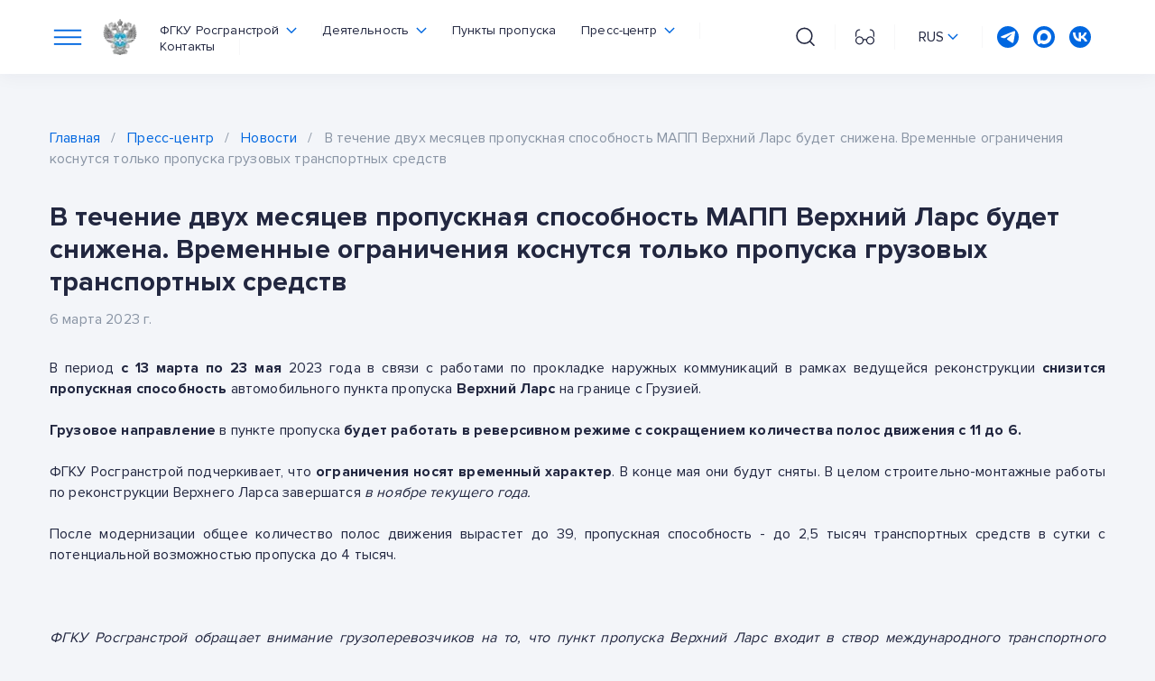

--- FILE ---
content_type: text/html; charset=UTF-8
request_url: https://www.rosgranstroy.ru/press-center/news/v-techenie-dvuh-mesyacev-propusknaya-sposobnost-mapp-verhniy-lars-budet-snizhena.-vremennye-ogranicheniya-kosnutsya-tolko-propuska-gruzovyh-transportnyh-sredstv
body_size: 77148
content:
<!DOCTYPE html>
<html lang="ru">
<head>
            <title>В течение двух месяцев пропускная способность МАПП Верхний Ларс будет снижена. Временные ограничения коснутся только пропуска грузовых транспортных средств</title>

    <meta charset="utf-8">
    <meta name="viewport" content="width=device-width, initial-scale=1.0">
    <meta http-equiv="X-UA-Compatible" content="ie=edge">
    <meta name="description" content="">
    <link rel="apple-touch-icon" sizes="180x180" href="https://www.rosgranstroy.ru/favicon/apple-touch-icon.png">
    <link rel="icon" type="image/png" sizes="32x32" href="https://www.rosgranstroy.ru/favicon/favicon-32x32.png">
    <link rel="icon" type="image/png" sizes="16x16" href="https://www.rosgranstroy.ru/favicon/favicon-16x16.png">
    <link rel="manifest" href="https://www.rosgranstroy.ru/favicon/site.webmanifest" crossorigin="use-credentials">
    <link rel="mask-icon" href="https://www.rosgranstroy.ru/favicon/safari-pinned-tab.svg" color="#5bbad5">
    <meta name="msapplication-TileColor" content="#da532c">
    <meta name="theme-color" content="#ffffff">
    <link rel="preload" href="https://www.rosgranstroy.ru/fonts/ProximaNova-Regular.woff2" as="font" crossorigin="anonymous">
    <link rel="preload" href="https://www.rosgranstroy.ru/fonts/ProximaNova-Bold.woff2" as="font" crossorigin="anonymous">
    <link rel="stylesheet" href="https://www.rosgranstroy.ru/css/style.min.css">
    <link rel="stylesheet" href="https://www.rosgranstroy.ru/css/style_backend.css">
    <link rel="stylesheet" href="https://www.rosgranstroy.ru/css/dk-custom.css">


    <!-- Yandex.Metrika counter -->
    <script type="text/javascript" >
        (function(m,e,t,r,i,k,a){m[i]=m[i]||function(){(m[i].a=m[i].a||[]).push(arguments)};
            m[i].l=1*new Date();
            for (var j = 0; j < document.scripts.length; j++) {if (document.scripts[j].src === r) { return; }}
            k=e.createElement(t),a=e.getElementsByTagName(t)[0],k.async=1,k.src=r,a.parentNode.insertBefore(k,a)})
        (window, document, "script", "https://mc.yandex.ru/metrika/tag.js", "ym");
        ym(46987221, "init", {
            clickmap:true,
            trackLinks:true,
            accurateTrackBounce:true
        });
    </script>
    <noscript><div><img src="https://mc.yandex.ru/watch/46987221" style="position:absolute; left:-9999px;" alt="" /></div></noscript>
    <!-- /Yandex.Metrika counter -->
</head>
<body>
<div class="visually-hidden"><svg xmlns="http://www.w3.org/2000/svg" xmlns:xlink="http://www.w3.org/1999/xlink"><defs>
            <clipPath id="clip0_2102_6303">
                <rect width="16" height="16" fill="white" transform="translate(0 16.0001) rotate(-90)"/>
            </clipPath>

            <clipPath id="clip0_1342_11740">
                <rect width="24" height="24" fill="white"/>
            </clipPath>

            <clipPath id="clip0_1344_13384">
                <rect width="36.75" height="42" fill="white" transform="translate(0 0.000488281)"/>
            </clipPath>

            <clipPath id="clip0_3922_14585">
                <rect width="35" height="40" fill="white" transform="translate(0 0.000244141)"/>
            </clipPath>

            <clipPath id="clip0_1344_13352">
                <rect width="36.75" height="42" fill="white" transform="translate(0 0.000244141)"/>
            </clipPath>

            <clipPath id="clip0_3922_14573">
                <rect width="35" height="40" fill="white" transform="translate(0.25 0.000244141)"/>
            </clipPath>

            <clipPath id="clip0_1342_10514">
                <rect width="12" height="20" fill="white"/>
            </clipPath>

            <clipPath id="clip0_3922_14561">
                <rect width="35" height="40" fill="white" transform="translate(0 0.000244141)"/>
            </clipPath>

            <clipPath id="clip0_1902_7241">
                <rect width="12" height="12" fill="white" transform="translate(0 0.000244141)"/>
            </clipPath>

            <clipPath id="clip0_1702_472">
                <rect width="27" height="27" fill="white" transform="translate(0 0.196533)"/>
            </clipPath>

            <clipPath id="clip0_1702_475">
                <rect width="27" height="27" fill="white" transform="translate(0 0.196533)"/>
            </clipPath>
        </defs><symbol id="drop-arrow-up" viewBox="0 0 16 16"><g fill="none">
                <g clip-path="url(#clip0_2102_6303)">
                    <path d="M15.4286 5.71497L8.00002 12.5715L0.571446 5.71497L1.80939 4.57153L8.00002 10.2863L14.1906 4.57153L15.4286 5.71497Z" fill="#0067E0"/>
                </g>

            </g></symbol><symbol id="icon-address" viewBox="0 0 41 41"><g fill="none">
                <path d="M0.797234 39.9573L0.796944 39.9568C0.67195 39.7449 0.66709 39.4818 0.786631 39.2652L0.797234 39.9573ZM0.797234 39.9573C0.92301 40.1697 1.15135 40.3 1.3983 40.3H39.5973C39.8441 40.3 40.0721 40.1695 40.198 39.9578L40.1986 39.9568C40.324 39.7442 40.3277 39.4815 40.2091 39.2655L40.2089 39.2651L33.0649 26.2991C33.0649 26.299 33.0648 26.299 33.0648 26.2989C32.9421 26.076 32.7077 25.9375 32.4535 25.9375L27.308 25.9378C28.6268 23.9471 29.9157 21.7654 30.8992 19.6023C31.9582 17.2731 32.6745 14.9408 32.6745 12.88C32.6745 6.16381 27.2104 0.7 20.494 0.7C13.7772 0.7 8.31353 6.16383 8.31353 12.8805C8.31353 14.9414 9.02995 17.2736 10.089 19.6027C11.0726 21.7659 12.3617 23.9475 13.6804 25.9383H8.53489C8.28063 25.9383 8.04623 26.0768 7.92354 26.2998C7.92352 26.2998 7.92351 26.2998 7.9235 26.2999L0.786916 39.2647L0.797234 39.9573ZM39.5973 40C39.7378 40 39.8681 39.9257 39.9402 39.8044H1.05535C1.12718 39.9257 1.25746 40 1.3983 40H39.5973ZM19.9722 34.1689L19.9726 34.1693L20.7908 33.9694L21.0149 34.1688C21.015 34.1687 21.0151 34.1686 21.0153 34.1684C21.2401 33.9157 23.7353 31.0911 26.3572 27.3343H32.0405L38.4159 38.9045H2.57829L8.94654 27.3343H14.6296C17.2532 31.0931 19.7497 33.9189 19.9722 34.1689ZM26.4581 24.6563C24.1091 28.2736 21.5669 31.3714 20.4941 32.6358C19.4214 31.3712 16.8792 28.2733 14.5301 24.656C13.262 22.7032 12.054 20.6049 11.1639 18.5663C10.272 16.5235 9.70949 14.5633 9.70949 12.8805C9.70949 6.9344 14.5475 2.09596 20.494 2.09596C26.4402 2.09596 31.2786 6.93394 31.2786 12.8805C31.2786 14.5635 30.7161 16.5237 29.8242 18.5666C28.9342 20.6052 27.7262 22.7035 26.4581 24.6563ZM20.4938 7.07308C17.2917 7.07308 14.6871 9.67766 14.6871 12.8799C14.6871 16.0821 17.2916 18.6866 20.4938 18.6866C23.6959 18.6866 26.3006 16.0821 26.3006 12.8799C26.3006 9.67766 23.696 7.07308 20.4938 7.07308ZM20.4938 17.2908C18.0617 17.2908 16.083 15.3121 16.083 12.88C16.083 10.4479 18.0617 8.4692 20.4938 8.4692C22.9259 8.4692 24.9047 10.4479 24.9047 12.88C24.9047 15.3118 22.9259 17.2908 20.4938 17.2908Z" fill="#0067E0" stroke="#0067E0" stroke-width="0.6"/>
            </g></symbol><symbol id="icon-adjacent" viewBox="0 0 44 44"><g fill="none">
                <path d="M35.5042 22.9495V23.0495H40.741V24.8095H25.1144C23.0523 24.8095 21.9752 26.2477 21.6841 27.501C21.3937 28.7516 21.6835 30.5262 23.4995 31.4678L23.5001 31.4682C25.7241 32.6019 26.8138 34.9947 26.2364 37.4115C25.6591 39.8276 23.5869 41.4516 21.1061 41.4516H2.84409V39.6915H7.51421H7.74977L7.58615 39.5221C7.57524 39.5108 7.56345 39.5015 7.5543 39.4946C7.54778 39.4898 7.54016 39.4844 7.5334 39.4795C7.53091 39.4778 7.52855 39.4761 7.5264 39.4746C7.50856 39.4618 7.49207 39.4492 7.47632 39.4335C7.09631 39.0531 5.24862 37.1889 3.49653 34.8934C2.62044 33.7456 1.76996 32.4922 1.13891 31.2643C0.506897 30.0345 0.1 28.8398 0.1 27.8069C0.1 23.3966 3.69267 19.8039 8.103 19.8039C12.5133 19.8039 16.106 23.3966 16.106 27.8069C16.106 28.84 15.6991 30.0348 15.0672 31.2646C14.4362 32.4926 13.5858 33.746 12.7097 34.8937C10.9578 37.1891 9.11007 39.0531 8.7297 39.4335L8.72848 39.4347C8.71895 39.4446 8.70506 39.4584 8.68934 39.4719C8.67298 39.4859 8.658 39.4965 8.64644 39.5024L8.69178 39.6915H21.1296C23.1917 39.6915 24.2689 38.2534 24.5599 37.0001C24.8503 35.7495 24.5605 33.9749 22.7445 33.0333L22.7439 33.0329C20.5199 31.8992 19.4303 29.5064 20.0076 27.0896C20.5849 24.6735 22.6571 23.0495 25.1379 23.0495H34.2429H34.3429V22.9495C34.3429 22.9256 34.3363 22.9012 34.3211 22.8795C34.3079 22.8606 34.292 22.8497 34.2852 22.8451L34.2759 22.8392L34.2715 22.8363C34.2707 22.8358 34.2704 22.8355 34.2702 22.8354C33.8899 22.4547 32.0424 20.5907 30.2905 18.2955C29.4144 17.1477 28.564 15.8943 27.9329 14.6663C27.3009 13.4366 26.894 12.2418 26.894 11.209C26.894 6.79863 30.4867 3.20596 34.897 3.20596C39.3073 3.20596 42.9 6.79863 42.9 11.209C42.9 12.242 42.4931 13.4369 41.8612 14.6667C41.2302 15.8946 40.3798 17.148 39.5037 18.2958C37.7527 20.5899 35.906 22.4532 35.5243 22.8349C35.5185 22.8405 35.5154 22.8435 35.5123 22.8462C35.5101 22.848 35.5089 22.8489 35.5084 22.8493C35.5082 22.8493 35.5081 22.8493 35.5079 22.8493C35.5071 22.8494 35.5059 22.8495 35.5042 22.8495V22.9495ZM32.0302 17.6531L32.0304 17.6534C33.1001 19.0063 34.1477 20.1635 34.826 20.8631L34.8978 20.9372L34.9696 20.8631C35.6469 20.1644 36.7166 18.9859 37.7863 17.6321C38.8672 16.2677 39.7043 15.0207 40.2717 13.9406C40.8377 12.8631 41.1408 11.9416 41.1408 11.2311C41.1408 7.77744 38.3288 4.98814 34.8978 4.98814C31.4441 4.98814 28.6548 7.80008 28.6548 11.2311C28.6548 11.942 28.9635 12.8635 29.5346 13.9432C30.1073 15.0257 30.9496 16.2779 32.0302 17.6531ZM5.25947 34.2512L5.25953 34.2513C6.3081 35.5831 7.37779 36.7617 8.05517 37.4612L8.12697 37.5353L8.19881 37.4612C8.87609 36.7625 9.94579 35.584 11.0155 34.2303C12.0964 32.8658 12.9335 31.6188 13.5009 30.5387C14.0669 29.4612 14.37 28.5397 14.37 27.8292C14.37 24.3757 11.5805 21.5862 8.12701 21.5862C4.67332 21.5862 1.88402 24.3982 1.88402 27.8292C1.88402 28.5401 2.19268 29.4616 2.76386 30.5413C3.33647 31.6238 4.17878 32.8759 5.25947 34.2512Z" fill="#0067E0" stroke="#F5F5F7" stroke-width="0.2"/>
                <path d="M10.9165 27.5663C10.9165 29.1662 9.61967 30.4637 8.01965 30.4637C6.4197 30.4637 5.1228 29.1661 5.1228 27.5663C5.1228 25.9664 6.41962 24.6694 8.01965 24.6694C9.61959 24.6694 10.9165 25.9663 10.9165 27.5663Z" fill="#0067E0"/>
                <path d="M37.7082 11.2294C37.7082 12.8293 36.4114 14.1268 34.8114 14.1268C33.2107 14.1268 31.9139 12.8292 31.9139 11.2294C31.9139 9.62951 33.2108 8.33252 34.8114 8.33252C36.4113 8.33252 37.7082 9.62934 37.7082 11.2294Z" fill="#0067E0"/>
            </g></symbol><symbol id="icon-air" viewBox="0 0 33 32"><g fill="none">
                <path d="M24.0498 5.27501C22.8573 5.8337 21.8763 6.67175 20.9544 7.6029C20.1848 8.38169 19.4406 9.16895 18.6879 9.96466C18.5949 10.0662 18.5103 10.0832 18.3835 10.0409C17.8591 9.87155 17.3263 9.71918 16.7935 9.55834C16.5314 9.48216 16.2777 9.3975 16.007 9.32132C16.1931 9.05043 16.2354 8.77955 16.0155 8.5256C15.8548 8.34784 15.6857 8.17007 15.4996 8.00923C15.2628 7.7976 14.9499 7.80607 14.7215 8.02616C14.5355 8.20393 14.341 8.38169 14.1718 8.57639C14.0619 8.70337 13.9519 8.72876 13.8082 8.66104C13.7151 8.61871 13.6559 8.61025 13.7236 8.48327C13.8335 8.27165 13.7913 8.05155 13.6306 7.87379C13.4699 7.69602 13.3092 7.53519 13.1316 7.37435C12.8863 7.15426 12.5734 7.16272 12.3366 7.39128C12.159 7.56058 11.9899 7.72988 11.8207 7.90765C11.7362 8.00076 11.6516 8.0177 11.5247 7.98384C10.7382 7.73835 9.94327 7.50979 9.15676 7.27277C8.84384 7.17965 8.58167 7.23891 8.34487 7.47593C8.0827 7.74681 7.81207 8.00923 7.5499 8.28011C7.20315 8.63565 7.2539 8.99965 7.69367 9.24513C9.27515 10.1255 10.8482 11.0143 12.4297 11.8862C12.9202 12.1571 13.3684 12.4619 13.749 12.8767C14.0365 13.1983 14.3494 13.4946 14.6623 13.7909C14.7892 13.9094 14.7723 13.9771 14.6623 14.0956C13.3769 15.45 12.1421 16.8383 11.0004 18.3112C10.8228 18.5398 10.6621 18.6414 10.3577 18.6075C9.13984 18.4721 7.91356 18.379 6.69573 18.2604C6.32362 18.2181 6.0107 18.3028 5.76544 18.5906C5.68087 18.6922 5.57093 18.7853 5.4779 18.8784C5.19036 19.1831 5.25802 19.5641 5.63013 19.7588C5.79082 19.8434 5.9515 19.9111 6.11219 19.9873C6.92407 20.3683 7.7275 20.7576 8.53938 21.1386C8.70852 21.2148 8.83538 21.3417 8.93686 21.4856C9.00452 21.5872 8.90304 21.6973 8.88612 21.8073C8.87767 21.8835 8.86076 21.9597 8.8523 22.0359C8.81847 22.4168 9.05527 22.7469 9.42738 22.8316C9.64726 22.8824 9.85024 22.8316 10.0532 22.7723L10.2308 22.7808C10.3492 22.8993 10.4845 23.0094 10.5606 23.1702C10.8735 23.8389 11.1865 24.4992 11.4994 25.168C11.6347 25.4642 11.7785 25.7521 11.9222 26.0483C12.1083 26.4377 12.4804 26.5139 12.8102 26.2261C12.9202 26.133 13.0047 26.0229 13.1147 25.9298C13.4022 25.6843 13.4783 25.3796 13.4361 25.0071C13.3092 23.695 13.1908 22.3745 13.0639 21.0624C13.0555 20.9862 13.0809 20.9354 13.1401 20.8846C14.7131 19.6657 16.2015 18.3451 17.6393 16.9822C17.7238 16.906 17.7746 16.906 17.8507 16.9907C18.3158 17.4647 18.7894 17.9388 19.263 18.4128C19.3476 18.4975 19.4152 18.5906 19.4744 18.6922C20.4639 20.4698 21.4619 22.239 22.4514 24.0167C22.6882 24.44 23.0603 24.4907 23.407 24.1521C23.6523 23.9067 23.8891 23.6527 24.1512 23.4157C24.4557 23.1363 24.5149 22.8231 24.388 22.4422C24.1428 21.6719 23.9229 20.8931 23.6861 20.1228C23.6607 20.0381 23.6692 19.9789 23.7368 19.9196C23.9229 19.7418 24.1005 19.5641 24.2781 19.3778C24.5233 19.1154 24.5318 18.8022 24.2866 18.5398C24.1512 18.3959 24.0159 18.2605 23.8722 18.125C23.6692 17.9218 23.4324 17.8541 23.1618 17.9811L23.0687 17.998C22.9926 17.9388 22.9757 17.6594 23.0434 17.5832C23.2379 17.3885 23.4408 17.1938 23.6269 16.9907C23.8806 16.7198 23.8806 16.4066 23.6269 16.1357C23.4831 15.9833 23.3309 15.831 23.1787 15.6871C22.9757 15.4924 22.7135 15.4585 22.4852 15.6024C22.3668 15.6786 22.3499 15.6363 22.316 15.5347C22.0962 14.7982 21.8847 14.0618 21.6564 13.3338C21.6056 13.1645 21.6395 13.0713 21.7663 12.9528C22.6374 12.1317 23.5085 11.3106 24.3457 10.4556C25.2084 9.55834 25.9864 8.60178 26.4939 7.45053C26.7222 6.9257 26.8998 6.3924 26.8998 5.81677C26.8998 5.17343 26.5277 4.80943 25.885 4.80096H25.8765C25.2084 4.78403 24.6248 5.00412 24.0498 5.27501Z" fill="currentColor"/>
            </g></symbol><symbol id="icon-all" viewBox="0 0 33 32"><g fill="none">
                <path d="M10.06 7.86389L20.028 12.5519L10.06 17.2479V7.86389ZM8.16401 5.65588C8.00401 5.65588 7.87598 5.78387 7.87598 5.94387V25.7679C7.87598 25.9279 8.00401 26.0559 8.16401 26.0559H9.81997C9.97997 26.0559 10.108 25.9279 10.108 25.7679V19.3439L23.988 12.8159C24.092 12.7679 24.156 12.6639 24.156 12.5519C24.156 12.4399 24.092 12.3359 23.988 12.2879L9.948 5.67988L9.82798 5.65588H8.16401Z" fill="currentColor"/>
            </g></symbol><symbol id="icon-arrow-1" viewBox="0 0 24 24"><g fill="none">
                <path d="M9.21472 20.8649L16.0713 13.4363L9.21472 6.00773L8.07129 7.24567L13.786 13.4363L8.07129 19.6269L9.21472 20.8649Z" fill="currentColor"/>
            </g></symbol><symbol id="icon-arrow-down" viewBox="0 0 12 8"><g fill="none">
                <path d="M0.343323 1.43672L5.99999 7.09338L11.6567 1.43672L10.714 0.493385L5.99999 5.20805L1.28599 0.493385L0.343323 1.43672Z" fill="currentColor"/>
            </g></symbol><symbol id="icon-arrow-left-16x16" viewBox="0 0 17 17"><g fill="none">
                <path d="M11.5 2.50006L5.5 8.50006L11.5 14.5001" stroke="currentColor" stroke-width="1.5" stroke-linecap="round" stroke-linejoin="round"/>
            </g></symbol><symbol id="icon-arrow-right-1" viewBox="0 0 21 10"><g fill="none">
                <path d="M0.770061 4.99951L19.23 4.99951M19.23 4.99951L15.0965 0.866028M19.23 4.99951L15.0965 9.13299" stroke="#0067E0" stroke-width="1.5"/>
            </g></symbol><symbol id="icon-arrow-right" viewBox="0 0 19 8">
            <path d="M18.3536 3.64632C18.5488 3.84159 18.5488 4.15817 18.3536 4.35343L15.1716 7.53541C14.9763 7.73067 14.6597 7.73067 14.4645 7.53541C14.2692 7.34015 14.2692 7.02357 14.4645 6.82831L17.2929 3.99988L14.4645 1.17145C14.2692 0.976189 14.2692 0.659606 14.4645 0.464344C14.6597 0.269082 14.9763 0.269082 15.1716 0.464344L18.3536 3.64632ZM0 3.49988L18 3.49988V4.49988L0 4.49988L0 3.49988Z"/>
        </symbol><symbol id="icon-arrow" viewBox="0 0 8 14"><g fill="none">
                <path d="M1 1L7 7L0.999999 13" stroke="currentColor" stroke-width="1.5" stroke-linecap="round" stroke-linejoin="round"/>
            </g></symbol><symbol id="icon-attachment" viewBox="0 0 45 44"><g fill="none">
                <path d="M14.9291 5.49069C9.48275 7.25175 5.18042 11.5541 3.4203 17.0005C3.25437 17.5128 3.53542 18.0628 4.04823 18.2283C4.56056 18.3915 5.11009 18.1141 5.27604 17.5999C6.84394 12.7489 10.677 8.91532 15.5289 7.34694C16.0413 7.18145 16.3228 6.63148 16.1569 6.11912C15.9914 5.60631 15.4428 5.32747 14.9291 5.49069Z" fill="#0067E0"/>
                <path d="M25.9288 5.49114C25.4146 5.32702 24.8674 5.60722 24.701 6.11957C24.5355 6.63191 24.8166 7.18142 25.3294 7.34737C30.1818 8.91528 34.0139 12.7474 35.5823 17.6003C35.7486 18.1149 36.2986 18.3911 36.8101 18.2287C37.3229 18.0633 37.6035 17.5133 37.4385 17.0009C35.6784 11.5536 31.376 7.25127 25.9288 5.49114Z" fill="#0067E0"/>
                <path d="M14.9287 39.5096C15.4461 39.6746 15.9933 39.3894 16.1565 38.8811C16.3225 38.3688 16.0414 37.8184 15.5291 37.6529C10.6767 36.085 6.84364 32.2519 5.27574 27.4004C5.11026 26.8876 4.56028 26.6083 4.04793 26.772C3.53557 26.9374 3.25401 27.4874 3.41995 27.9998C5.17914 33.4461 9.4824 37.7485 14.9287 39.5096Z" fill="#0067E0"/>
                <path d="M25.9287 39.51C31.3759 37.7499 35.6783 33.4475 37.4384 28.0002C37.6039 27.4879 37.3228 26.9379 36.8118 26.7724C36.2981 26.6083 35.7495 26.8885 35.5831 27.4008C34.0143 32.2532 30.1821 36.0854 25.3293 37.6538C24.8165 37.8188 24.5358 38.3692 24.7008 38.8816C24.8663 39.3948 25.4172 39.6737 25.9287 39.51Z" fill="#0067E0"/>
                <path fill-rule="evenodd" clip-rule="evenodd" d="M20.4285 33C26.2275 33 30.9285 28.299 30.9285 22.5C30.9285 16.701 26.2275 12 20.4285 12C14.6295 12 9.92847 16.701 9.92847 22.5C9.92847 28.299 14.6295 33 20.4285 33ZM20.4285 31.209C25.2383 31.209 29.1375 27.3098 29.1375 22.5C29.1375 17.6902 25.2383 13.791 20.4285 13.791C15.6186 13.791 11.7195 17.6902 11.7195 22.5C11.7195 27.3098 15.6186 31.209 20.4285 31.209Z" fill="#0067E0"/>
                <path fill-rule="evenodd" clip-rule="evenodd" d="M3.52825 25.1C2.09232 25.1 0.928467 23.9357 0.928467 22.5002C0.928467 21.0643 2.09279 19.9004 3.52825 19.9004C4.96418 19.9004 6.12803 21.0648 6.12803 22.5002C6.12849 23.9362 4.96418 25.1 3.52825 25.1ZM3.44995 23.5C4.00224 23.5 4.44995 23.0523 4.44995 22.5C4.44995 21.9477 4.00224 21.5 3.44995 21.5C2.89767 21.5 2.44995 21.9477 2.44995 22.5C2.44995 23.0523 2.89767 23.5 3.44995 23.5Z" fill="#0067E0"/>
                <path fill-rule="evenodd" clip-rule="evenodd" d="M17.8283 5.5998C17.8283 4.16386 18.9927 3 20.4281 3C21.864 3 23.0279 4.16433 23.0279 5.5998C23.0279 7.03574 21.8636 8.1996 20.4281 8.1996C18.9922 8.20005 17.8283 7.03574 17.8283 5.5998ZM20.4285 6.56372C20.9808 6.56372 21.4285 6.11601 21.4285 5.56372C21.4285 5.01144 20.9808 4.56372 20.4285 4.56372C19.8762 4.56372 19.4285 5.01144 19.4285 5.56372C19.4285 6.11601 19.8762 6.56372 20.4285 6.56372Z" fill="#0067E0"/>
                <path fill-rule="evenodd" clip-rule="evenodd" d="M39.9285 22.5C39.9285 23.9359 38.7641 25.0998 37.3287 25.0998C35.8928 25.0998 34.7289 23.9355 34.7289 22.5C34.7289 21.0641 35.8932 19.9002 37.3287 19.9002C38.7641 19.9002 39.9285 21.0641 39.9285 22.5ZM37.4128 23.5C37.9651 23.5 38.4128 23.0523 38.4128 22.5C38.4128 21.9477 37.9651 21.5 37.4128 21.5C36.8606 21.5 36.4128 21.9477 36.4128 22.5C36.4128 23.0523 36.8606 23.5 37.4128 23.5Z" fill="#0067E0"/>
                <path fill-rule="evenodd" clip-rule="evenodd" d="M23.0284 39.4002C23.0284 40.8361 21.864 42 20.4286 42C18.9927 42 17.8288 40.8357 17.8288 39.4002C17.8288 37.9643 18.9931 36.8004 20.4286 36.8004C21.8645 36.8 23.0284 37.9643 23.0284 39.4002ZM20.4285 40.572C20.9808 40.572 21.4285 40.1243 21.4285 39.572C21.4285 39.0197 20.9808 38.572 20.4285 38.572C19.8762 38.572 19.4285 39.0197 19.4285 39.572C19.4285 40.1243 19.8762 40.572 20.4285 40.572Z" fill="#0067E0"/>
            </g></symbol><symbol id="icon-auto" viewBox="0 0 36 36"><g fill="none">
                <path d="M5.95511 23.4289C5.95511 22.5212 6.68751 21.7877 7.58267 21.7877C8.48687 21.7877 9.21926 22.5212 9.21926 23.438C9.21926 24.3457 8.48686 25.0792 7.59171 25.0792C6.68751 25.0792 5.95511 24.3457 5.95511 23.4289ZM12.1489 8.43852C11.7781 8.43852 11.5611 8.22765 11.5611 7.87008C11.5611 7.51251 11.7872 7.29246 12.1489 7.29246C13.1525 7.29246 14.1562 7.29246 15.1508 7.29246C15.4221 7.29246 15.63 7.43916 15.7024 7.66837C15.7837 7.91592 15.7204 8.16347 15.5306 8.3285C15.4221 8.42018 15.2955 8.44769 15.1598 8.44769C14.6535 8.44769 14.1471 8.44769 13.6317 8.44769C13.3786 8.44769 13.1344 8.44769 12.8813 8.44769C12.6281 8.44769 12.402 8.43852 12.1489 8.43852ZM6.13595 6.37562C5.41259 6.57733 4.77965 7.30163 4.75253 8.0076C4.69828 9.16282 4.66211 10.318 4.6169 11.4733C4.58977 12.2342 4.56265 14.6639 4.53552 15.4248V15.4432H3.72174C3.16114 15.4432 2.7 15.9108 2.7 16.4792V18.5513C2.7 19.1197 3.16114 19.5873 3.72174 19.5873H4.39085C4.38181 19.8624 4.37277 20.1466 4.36372 20.4216C4.31851 21.6685 4.26426 22.9154 4.23714 24.1623C4.22809 24.9508 4.47223 25.6751 4.95145 26.3169C5.02379 26.4178 5.05995 26.5094 5.05995 26.6378C5.05995 27.3804 5.05995 28.1231 5.05995 28.8657C5.05995 29.1591 5.18654 29.37 5.42163 29.5258C5.61151 29.645 5.81044 29.7001 6.03649 29.7001C6.56996 29.7001 7.11248 29.7001 7.64596 29.7001C7.8268 29.7001 8.00764 29.6634 8.17039 29.5717C8.46878 29.425 8.64057 29.1866 8.63153 28.8382C8.62249 28.5723 8.63153 28.2973 8.63153 28.0314C8.63153 27.7655 8.63154 27.7655 8.89375 27.7655H11.2899C12.0494 27.7655 12.8089 27.7655 13.5685 27.7655L13.5775 23.5664C13.5775 23.3555 13.5685 23.1538 13.5594 22.9429C13.5504 22.6404 13.5323 22.3378 13.5413 22.0261C12.9898 21.7235 12.6462 21.1459 12.6281 20.4675C12.0313 20.4583 11.4346 20.4308 10.8468 20.3941C9.53574 20.3116 8.22465 20.1557 6.93165 19.9357C6.32583 19.8349 5.91894 19.3581 5.93702 18.7346C5.95511 17.5519 5.99128 16.3784 6.02744 15.1956C6.04553 14.6272 6.06362 12.3809 6.0817 11.8125C6.09074 11.4274 6.09978 11.0423 6.10882 10.6573C6.11787 10.3272 6.38009 10.0338 6.7056 9.98798C7.48321 9.86879 8.26985 9.82295 9.0565 9.78627C10.3314 9.72209 11.6154 9.71291 12.8903 9.68541C14.111 9.66707 15.3226 9.68542 16.5433 9.70376C17.556 9.7221 18.5777 9.75876 19.5904 9.84128C19.9702 9.87795 20.3499 9.9238 20.7207 9.98798C21.019 10.043 21.2632 10.3364 21.2722 10.6389C21.2993 11.3907 21.3174 13.0502 21.3355 13.802H22.7732C22.7641 13.417 22.7551 12.1425 22.746 11.895C22.7008 10.7214 22.6647 9.54789 22.6195 8.37433C22.6104 8.00759 22.5652 7.65004 22.3753 7.32915C21.9775 6.65068 21.3898 6.30226 20.6121 6.30226C18.3064 6.30226 16.0007 6.30226 13.695 6.30226C11.4074 6.30226 9.11075 6.30226 6.82313 6.30226C6.56092 6.29309 6.34391 6.31145 6.13595 6.37562Z" fill="currentColor"/>
                <path d="M16.8597 23.8506C16.8597 23.0804 17.4746 22.457 18.2431 22.457C19.0027 22.457 19.6265 23.0804 19.6265 23.8506C19.6265 24.6207 19.0117 25.2533 18.2431 25.2533C17.4836 25.2442 16.8597 24.6207 16.8597 23.8506ZM26.8782 23.8506C26.8782 23.0804 27.4931 22.457 28.2616 22.457C29.0302 22.457 29.636 23.0804 29.636 23.8506C29.636 24.6207 29.0212 25.2533 28.2616 25.2533C27.5021 25.2533 26.8782 24.6207 26.8782 23.8506ZM18.2883 16.7817H28.2074L29.5004 20.5866H16.9863L18.2883 16.7817ZM18.9484 15.3056C18.7133 15.3056 18.4873 15.324 18.2703 15.3423C17.131 15.4798 16.9772 16.14 16.6156 17.1852C16.3986 17.8178 16.1996 18.377 16.0098 18.9363L14.6444 19.0097C14.4184 19.028 14.2647 19.1197 14.2285 19.3214L14.0929 20.3391C14.0567 20.5958 14.1833 20.6875 14.3641 20.715L15.2593 20.8892C15.1508 21.1 15.0603 21.2926 15.0332 21.5401C14.9518 22.1544 15.0332 22.8604 15.0332 23.5389V27.738C15.0332 27.738 15.0423 28.4348 15.0332 28.774C15.0151 29.2966 15.3768 29.5442 15.7385 29.6358C15.8289 29.6633 15.9284 29.6725 16.0188 29.6725C16.5523 29.6725 17.0948 29.6725 17.6283 29.6725C17.8995 29.6725 18.1437 29.59 18.3516 29.4158C18.5053 29.2874 18.5958 29.1224 18.5867 28.9115C18.5867 28.5815 18.5958 28.2422 18.5867 27.9122C18.5777 27.7746 18.6319 27.738 18.7585 27.738H27.7282C27.8547 27.738 27.909 27.7746 27.9 27.9122C27.8909 28.2422 27.9 28.5815 27.9 28.9115C27.9 29.1224 27.9904 29.2783 28.135 29.4158C28.343 29.59 28.5871 29.6725 28.8584 29.6725C29.3919 29.6725 29.9344 29.6725 30.4679 29.6725C30.5673 29.6725 30.6578 29.6633 30.7482 29.6358C31.1008 29.5442 31.4625 29.2966 31.4534 28.774C31.4444 28.4256 31.4534 27.738 31.4534 27.738V23.5389C31.4534 22.8604 31.5348 22.1544 31.4534 21.5401C31.4173 21.2926 31.3269 21.1 31.2274 20.8892L32.1226 20.715C32.3034 20.6875 32.43 20.5958 32.3938 20.3391L32.2582 19.3214C32.222 19.1197 32.0683 19.028 31.8422 19.0097L30.4769 18.9363C30.287 18.3862 30.0881 17.8178 29.8711 17.1852C29.5094 16.14 29.3557 15.489 28.2164 15.3423C27.9994 15.3148 27.7734 15.3056 27.5383 15.3056H18.9484Z" fill="currentColor"/>
            </g></symbol><symbol id="icon-burger" viewBox="0 0 32 19"><g fill="none">
                <path d="M0 0.793335H32V2.79333H0V0.793335Z" fill="currentColor"/>
                <path d="M0 8.79333H32V10.7933H0V8.79333Z" fill="currentColor"/>
                <path d="M0 16.7933H32V18.7933H0V16.7933Z" fill="currentColor"/>
            </g></symbol><symbol id="icon-call" viewBox="0 0 41 40"><g fill="none">
                <path d="M23.9161 9.99998C25.544 10.3176 27.0401 11.1137 28.2129 12.2865C29.3857 13.4593 30.1819 14.9554 30.4995 16.5833M23.9161 3.33331C27.2983 3.70904 30.4521 5.2236 32.8599 7.62833C35.2676 10.033 36.7862 13.185 37.1661 16.5666M17.5444 23.1051C15.5418 21.1025 13.9605 18.8381 12.8005 16.422C12.7007 16.2142 12.6508 16.1103 12.6125 15.9788C12.4763 15.5116 12.5741 14.9378 12.8575 14.5421C12.9372 14.4307 13.0325 14.3355 13.223 14.1449C13.8057 13.5623 14.097 13.2709 14.2875 12.978C15.0058 11.8732 15.0058 10.4488 14.2875 9.34403C14.097 9.05107 13.8057 8.75973 13.223 8.17705L12.8982 7.85227C12.0125 6.96653 11.5696 6.52367 11.094 6.28309C10.148 5.80464 9.03094 5.80464 8.085 6.28309C7.60937 6.52367 7.1665 6.96653 6.28076 7.85227L6.01804 8.115C5.13533 8.9977 4.69398 9.43905 4.3569 10.0391C3.98286 10.705 3.71393 11.7391 3.7162 12.5028C3.71825 13.1911 3.85175 13.6614 4.11877 14.6022C5.55372 19.6578 8.26117 24.4284 12.2411 28.4084C16.2211 32.3884 20.9917 35.0958 26.0474 36.5308C26.9881 36.7978 27.4585 36.9313 28.1467 36.9333C28.9104 36.9356 29.9446 36.6667 30.6104 36.2926C31.2105 35.9556 31.6518 35.5142 32.5345 34.6315L32.7973 34.3688C33.683 33.483 34.1259 33.0402 34.3664 32.5645C34.8449 31.6186 34.8449 30.5015 34.3664 29.5556C34.1259 29.0799 33.683 28.6371 32.7973 27.7513L32.4725 27.4265C31.8898 26.8439 31.5985 26.5525 31.3055 26.362C30.2007 25.6437 28.7764 25.6437 27.6716 26.362C27.3786 26.5525 27.0873 26.8439 26.5046 27.4265C26.3141 27.6171 26.2188 27.7123 26.1075 27.792C25.7117 28.0754 25.138 28.1732 24.6707 28.037C24.5392 27.9987 24.4353 27.9488 24.2275 27.849C21.8115 26.689 19.5471 25.1077 17.5444 23.1051Z" stroke="#0067E0" stroke-width="2" stroke-linecap="round" stroke-linejoin="round"/>
            </g></symbol><symbol id="icon-car" viewBox="0 0 33 32"><g fill="none">
                <path d="M5.79334 20.8256C5.79334 20.0188 6.44436 19.3668 7.24006 19.3668C8.04379 19.3668 8.69481 20.0188 8.69481 20.8337C8.69481 21.6405 8.04378 22.2925 7.24809 22.2925C6.44436 22.2925 5.79334 21.6406 5.79334 20.8256ZM11.2989 7.50083C10.9694 7.50083 10.7765 7.3134 10.7765 6.99556C10.7765 6.67772 10.9774 6.48212 11.2989 6.48212C12.191 6.48212 13.0832 6.48212 13.9673 6.48212C14.2084 6.48212 14.3933 6.61252 14.4576 6.81626C14.5299 7.03631 14.4736 7.25635 14.3048 7.40304C14.2084 7.48454 14.0959 7.50899 13.9753 7.50899C13.5252 7.50899 13.0751 7.50899 12.617 7.50899C12.392 7.50899 12.175 7.50899 11.9499 7.50899C11.7249 7.50899 11.5239 7.50083 11.2989 7.50083ZM5.95408 5.66715C5.3111 5.84645 4.74849 6.49027 4.72437 7.1178C4.67615 8.14466 4.644 9.17152 4.60381 10.1984C4.5797 10.8748 4.55559 13.0345 4.53148 13.7109V13.7272H3.80812C3.30981 13.7272 2.8999 14.1428 2.8999 14.6481V16.4899C2.8999 16.9952 3.30981 17.4109 3.80812 17.4109H4.40288C4.39484 17.6554 4.38681 17.908 4.37877 18.1525C4.33858 19.2608 4.29036 20.3692 4.26625 21.4776C4.25821 22.1784 4.47522 22.8223 4.9012 23.3927C4.9655 23.4824 4.99764 23.5639 4.99764 23.678C4.99764 24.3381 4.99764 24.9982 4.99764 25.6584C4.99764 25.9191 5.11016 26.1066 5.31913 26.2451C5.48792 26.3511 5.66474 26.4 5.86567 26.4C6.33987 26.4 6.82211 26.4 7.29631 26.4C7.45706 26.4 7.6178 26.3674 7.76248 26.2859C8.02771 26.1555 8.18041 25.9436 8.17237 25.6339C8.16434 25.3976 8.17237 25.1531 8.17237 24.9167C8.17237 24.6804 8.17238 24.6804 8.40546 24.6804H10.5353C11.2105 24.6804 11.8856 24.6804 12.5608 24.6804L12.5688 20.9478C12.5688 20.7604 12.5608 20.5811 12.5527 20.3937C12.5447 20.1247 12.5286 19.8558 12.5366 19.5787C12.0464 19.3097 11.7409 18.7963 11.7249 18.1932C11.1944 18.1851 10.6639 18.1606 10.1415 18.128C8.97611 18.0547 7.8107 17.9162 6.66137 17.7206C6.12287 17.6309 5.76119 17.2071 5.77726 16.653C5.79333 15.6016 5.82548 14.5585 5.85763 13.5072C5.87371 13.0019 5.88979 11.0052 5.90586 10.4999C5.9139 10.1576 5.92193 9.81533 5.92997 9.47305C5.93801 9.17966 6.17109 8.91888 6.46044 8.87814C7.15164 8.77219 7.85088 8.73144 8.55013 8.69884C9.68339 8.64179 10.8247 8.63363 11.958 8.60918C13.043 8.59288 14.12 8.6092 15.205 8.6255C16.1052 8.6418 17.0134 8.67439 17.9136 8.74774C18.2512 8.78034 18.5887 8.82109 18.9183 8.87814C19.1835 8.92703 19.4005 9.18782 19.4085 9.45676C19.4327 10.125 19.4487 11.6001 19.4648 12.2684H20.7427C20.7347 11.9261 20.7267 10.7933 20.7186 10.5733C20.6784 9.5301 20.6463 8.48694 20.6061 7.44378C20.5981 7.11779 20.5579 6.79997 20.3891 6.51473C20.0355 5.91165 19.513 5.60194 18.8218 5.60194C16.7723 5.60194 14.7228 5.60194 12.6733 5.60194C10.6398 5.60194 8.59835 5.60194 6.56491 5.60194C6.33183 5.59379 6.13894 5.61011 5.95408 5.66715Z" fill="currentColor"/>
                <path d="M15.4863 21.2004C15.4863 20.5159 16.0328 19.9617 16.716 19.9617C17.3912 19.9617 17.9457 20.5159 17.9457 21.2004C17.9457 21.885 17.3992 22.4473 16.716 22.4473C16.0409 22.4392 15.4863 21.885 15.4863 21.2004ZM24.3916 21.2004C24.3916 20.5159 24.9382 19.9617 25.6214 19.9617C26.3045 19.9617 26.843 20.5159 26.843 21.2004C26.843 21.885 26.2965 22.4473 25.6214 22.4473C24.9462 22.4473 24.3916 21.885 24.3916 21.2004ZM16.7562 14.917H25.5731L26.7225 18.2992H15.5988L16.7562 14.917ZM17.3429 13.6049C17.134 13.6049 16.933 13.6212 16.7401 13.6375C15.7274 13.7598 15.5908 14.3466 15.2693 15.2756C15.0764 15.838 14.8996 16.3351 14.7308 16.8322L13.5172 16.8974C13.3162 16.9137 13.1796 16.9952 13.1474 17.1745L13.0269 18.0791C12.9947 18.3073 13.1073 18.3888 13.268 18.4132L14.0637 18.5681C13.9673 18.7555 13.8869 18.9267 13.8628 19.1467C13.7904 19.6928 13.8628 20.3203 13.8628 20.9234V24.6559C13.8628 24.6559 13.8708 25.2753 13.8628 25.5768C13.8467 26.0414 14.1682 26.2614 14.4897 26.3429C14.5701 26.3673 14.6585 26.3755 14.7388 26.3755C15.213 26.3755 15.6953 26.3755 16.1695 26.3755C16.4106 26.3755 16.6276 26.3022 16.8125 26.1473C16.9491 26.0332 17.0295 25.8865 17.0214 25.6991C17.0214 25.4057 17.0295 25.1041 17.0214 24.8107C17.0134 24.6885 17.0616 24.6559 17.1741 24.6559H25.1472C25.2597 24.6559 25.3079 24.6885 25.2999 24.8107C25.2918 25.1041 25.2999 25.4057 25.2999 25.6991C25.2999 25.8865 25.3802 26.0251 25.5088 26.1473C25.6937 26.3022 25.9107 26.3755 26.1518 26.3755C26.626 26.3755 27.1083 26.3755 27.5825 26.3755C27.6709 26.3755 27.7512 26.3673 27.8316 26.3429C28.1451 26.2614 28.4666 26.0414 28.4585 25.5768C28.4505 25.2671 28.4585 24.6559 28.4585 24.6559V20.9234C28.4585 20.3203 28.5309 19.6928 28.4585 19.1467C28.4264 18.9267 28.346 18.7555 28.2576 18.5681L29.0533 18.4132C29.214 18.3888 29.3266 18.3073 29.2944 18.0791L29.1738 17.1745C29.1417 16.9952 29.0051 16.9137 28.8041 16.8974L27.5905 16.8322C27.4217 16.3432 27.2449 15.838 27.052 15.2756C26.7305 14.3466 26.5939 13.7679 25.5812 13.6375C25.3883 13.6131 25.1873 13.6049 24.9784 13.6049H17.3429Z" fill="currentColor"/>
            </g></symbol><symbol id="icon-character" viewBox="0 0 50 44"><g fill="none">
                <mask id="path-1-inside-1_1342_10556" fill="white">
                    <rect y="21.2661" width="25.2905" height="18.7337" rx="1"/>
                </mask>
                <rect y="21.2661" width="25.2905" height="18.7337" rx="1" stroke="#0067E0" stroke-width="3.2" mask="url(#path-1-inside-1_1342_10556)"/>
                <path d="M9.6512 28.9382V22.0661H15.5707V28.9617L12.7275 28.053L12.4755 27.9725L12.2251 28.0581L9.6512 28.9382Z" stroke="#0067E0" stroke-width="1.6"/>
                <path d="M12.1877 4.8H35.4783C35.5887 4.8 35.6782 4.88954 35.6782 5V21.9337H11.9877V5C11.9877 4.88954 12.0773 4.8 12.1877 4.8Z" stroke="#0067E0" stroke-width="1.6"/>
                <path d="M20.5905 11.6721V4.8H26.51V11.6956L23.6669 10.7869L23.4148 10.7063L23.1644 10.792L20.5905 11.6721Z" stroke="#0067E0" stroke-width="1.6"/>
                <path d="M33.5194 28.9382V22.0661H39.4388V28.9617L36.5957 28.053L36.3436 27.9725L36.0933 28.0581L33.5194 28.9382Z" stroke="#0067E0" stroke-width="1.6"/>
                <path d="M24.6331 22.0661H48.1236C48.2341 22.0661 48.3236 22.1557 48.3236 22.2661V38.9998C48.3236 39.1103 48.2341 39.1998 48.1236 39.1998H24.6331V22.0661Z" stroke="#0067E0" stroke-width="1.6"/>
            </g></symbol><symbol id="icon-check-small" viewBox="0 0 14 13"><g fill="none">
                <path d="M2.79004 6.49994L5.94793 9.65783L11.2111 3.34204" stroke="white" stroke-width="1.5" stroke-linecap="round" stroke-linejoin="round"/>
            </g></symbol><symbol id="icon-check" viewBox="0 0 16 17"><g fill="none">
                <path d="M3.87036 7.58203L7.24536 11.082L12.8704 4.08203" stroke="white" stroke-width="1.5" stroke-linecap="round" stroke-linejoin="round"/>
            </g></symbol><symbol id="icon-close-circle" viewBox="0 0 24 24"><g fill="none">
                <g clip-path="url(#clip0_1342_11740)">
                    <circle cx="12" cy="12" r="12" fill="#E0E5F2"/>
                    <path d="M16.4 8.3999L8.40002 16.3999M8.40002 8.3999L16.4 16.3999" stroke="#0067E0" stroke-width="1.2" stroke-linecap="round" stroke-linejoin="round"/>
                </g>

            </g></symbol><symbol id="icon-close" viewBox="0 0 20 20"><g fill="none"><path d="M.293 18.291a1 1 0 101.414 1.414L10 11.413l8.292 8.292a1 1 0 101.414-1.414l-8.292-8.292 8.292-8.292A1 1 0 1018.291.293L9.999 8.585 1.707.293A1 1 0 10.293 1.707L8.585 10 .293 18.291z" stroke="currentColor"/></g></symbol><symbol id="icon-corner-down-14x15" viewBox="0 0 14 15"><g fill="none">
                <path d="M1 6.00051L7 12L13 6.00051L12.0001 5L7 10.0004L1.99988 5L1 6.00051Z" fill="currentColor"/>
            </g></symbol><symbol id="icon-cross" viewBox="0 0 10 9"><g fill="none">
                <path d="M8.83984 0.742188L1.16016 8.42188M1.16016 0.742188L8.83984 8.42188" stroke="currentColor" stroke-linecap="round" stroke-linejoin="round"/>
            </g></symbol><symbol id="icon-doc" viewBox="0 0 37 42"><g fill="none">
                <g clip-path="url(#clip0_1344_13384)">
                    <path d="M7.87493 0.656738H7.875H25.9811L36.0938 10.6177V38.7534C36.0848 39.2687 35.8742 39.76 35.5068 40.1218C35.1384 40.4846 34.6421 40.688 34.1251 40.688H34.125H7.875H7.87493C7.3579 40.688 6.86156 40.4846 6.49315 40.1218C6.12584 39.76 5.91518 39.2687 5.90625 38.7534V2.59135C5.91518 2.07604 6.12584 1.58477 6.49315 1.22296C6.86156 0.860082 7.35791 0.65668 7.87493 0.656738Z" fill="white" stroke="#222740" stroke-width="1.3125"/>
                    <path d="M28.875 9.84424H28.8749C28.3611 9.8443 27.8658 9.63916 27.4967 9.27001C27.1283 8.90159 26.9152 8.39929 26.9063 7.87035V1.58482L35.1657 9.84424H28.875Z" fill="white" stroke="#222740" stroke-width="1.3125"/>
                    <path d="M31.5 33.9023C31.4931 34.2458 31.3518 34.573 31.1064 34.8135C30.861 35.054 30.5311 35.1888 30.1875 35.1887H1.3125C0.968904 35.1888 0.638979 35.054 0.393579 34.8135C0.148178 34.573 0.00687191 34.2458 0 33.9023V20.9742C0.00687191 20.6307 0.148178 20.3035 0.393579 20.0631C0.638979 19.8226 0.968904 19.6879 1.3125 19.688H30.1875C30.5311 19.6879 30.861 19.8226 31.1064 20.0631C31.3518 20.3035 31.4931 20.6307 31.5 20.9742V33.9023Z" fill="#1488CC"/>
                </g>
                <path d="M4.99 23.3005H7.465C8.631 23.3005 9.53667 23.6122 10.182 24.2355C10.8273 24.8515 11.15 25.7682 11.15 26.9855V27.2055C11.15 27.8215 11.062 28.3678 10.886 28.8445C10.7173 29.3138 10.468 29.7098 10.138 30.0325C9.81533 30.3478 9.41933 30.5898 8.95 30.7585C8.48067 30.9198 7.949 31.0005 7.355 31.0005H4.99V23.3005ZM7.245 29.8565C7.619 29.8565 7.96 29.8088 8.268 29.7135C8.58333 29.6182 8.851 29.4678 9.071 29.2625C9.291 29.0498 9.45967 28.7748 9.577 28.4375C9.70167 28.1002 9.764 27.6895 9.764 27.2055V26.9855C9.764 26.5382 9.70167 26.1532 9.577 25.8305C9.45233 25.5078 9.28367 25.2438 9.071 25.0385C8.85833 24.8332 8.60167 24.6828 8.301 24.5875C8.00767 24.4922 7.69233 24.4445 7.355 24.4445H6.31V29.8565H7.245ZM15.8809 31.1215C15.4115 31.1215 14.9642 31.0482 14.5389 30.9015C14.1135 30.7548 13.7395 30.5275 13.4169 30.2195C13.0942 29.9042 12.8375 29.5008 12.6469 29.0095C12.4562 28.5108 12.3609 27.9095 12.3609 27.2055V26.9855C12.3609 26.3108 12.4562 25.7352 12.6469 25.2585C12.8375 24.7745 13.0942 24.3785 13.4169 24.0705C13.7395 23.7625 14.1135 23.5388 14.5389 23.3995C14.9642 23.2528 15.4115 23.1795 15.8809 23.1795C16.3502 23.1795 16.7975 23.2528 17.2229 23.3995C17.6482 23.5388 18.0222 23.7625 18.3449 24.0705C18.6675 24.3785 18.9242 24.7745 19.1149 25.2585C19.3055 25.7352 19.4009 26.3108 19.4009 26.9855V27.2055C19.4009 27.9095 19.3055 28.5108 19.1149 29.0095C18.9242 29.5008 18.6675 29.9042 18.3449 30.2195C18.0222 30.5275 17.6482 30.7548 17.2229 30.9015C16.7975 31.0482 16.3502 31.1215 15.8809 31.1215ZM15.8809 29.9555C16.1522 29.9555 16.4162 29.9078 16.6729 29.8125C16.9295 29.7172 17.1569 29.5632 17.3549 29.3505C17.5529 29.1305 17.7105 28.8445 17.8279 28.4925C17.9525 28.1405 18.0149 27.7115 18.0149 27.2055V26.9855C18.0149 26.5015 17.9525 26.0945 17.8279 25.7645C17.7105 25.4272 17.5529 25.1558 17.3549 24.9505C17.1569 24.7378 16.9295 24.5838 16.6729 24.4885C16.4162 24.3932 16.1522 24.3455 15.8809 24.3455C15.6022 24.3455 15.3345 24.3932 15.0779 24.4885C14.8212 24.5838 14.5939 24.7378 14.3959 24.9505C14.1979 25.1558 14.0402 25.4272 13.9229 25.7645C13.8055 26.0945 13.7469 26.5015 13.7469 26.9855V27.2055C13.7469 27.7115 13.8055 28.1405 13.9229 28.4925C14.0402 28.8445 14.1979 29.1305 14.3959 29.3505C14.5939 29.5632 14.8212 29.7172 15.0779 29.8125C15.3345 29.9078 15.6022 29.9555 15.8809 29.9555ZM23.9659 31.1215C23.4892 31.1215 23.0455 31.0482 22.6349 30.9015C22.2315 30.7548 21.8795 30.5238 21.5789 30.2085C21.2782 29.8932 21.0399 29.4898 20.8639 28.9985C20.6952 28.4998 20.6109 27.9022 20.6109 27.2055V26.9855C20.6109 26.3182 20.6989 25.7462 20.8749 25.2695C21.0509 24.7855 21.2892 24.3895 21.5899 24.0815C21.8979 23.7735 22.2535 23.5462 22.6569 23.3995C23.0675 23.2528 23.5039 23.1795 23.9659 23.1795C24.3912 23.1795 24.7872 23.2345 25.1539 23.3445C25.5205 23.4472 25.8395 23.6048 26.1109 23.8175C26.3895 24.0302 26.6132 24.2942 26.7819 24.6095C26.9579 24.9248 27.0642 25.2952 27.1009 25.7205H25.7149C25.6195 25.2438 25.4142 24.8955 25.0989 24.6755C24.7909 24.4555 24.4132 24.3455 23.9659 24.3455C23.7239 24.3455 23.4855 24.3895 23.2509 24.4775C23.0162 24.5655 22.8035 24.7122 22.6129 24.9175C22.4295 25.1228 22.2792 25.3942 22.1619 25.7315C22.0519 26.0688 21.9969 26.4868 21.9969 26.9855V27.2055C21.9969 27.7335 22.0555 28.1735 22.1729 28.5255C22.2975 28.8775 22.4552 29.1598 22.6459 29.3725C22.8365 29.5852 23.0455 29.7355 23.2729 29.8235C23.5075 29.9115 23.7385 29.9555 23.9659 29.9555C24.4939 29.9555 24.9009 29.8345 25.1869 29.5925C25.4802 29.3432 25.6562 29.0058 25.7149 28.5805H27.1009C27.0569 29.0352 26.9469 29.4238 26.7709 29.7465C26.5949 30.0692 26.3675 30.3332 26.0889 30.5385C25.8175 30.7365 25.4985 30.8832 25.1319 30.9785C24.7725 31.0738 24.3839 31.1215 23.9659 31.1215Z" fill="white"/>

            </g></symbol><symbol id="icon-ellipse" viewBox="0 0 9 8"><g fill="none">
                <circle cx="4.64849" cy="3.70471" r="3.15179" fill="#0067E0" stroke="#CFD5E4"/>
            </g></symbol><symbol id="icon-email" viewBox="0 0 41 40"><g fill="none">
                <path d="M3.83337 11.6667L17.4416 21.1924C18.5435 21.9638 19.0945 22.3495 19.6938 22.4989C20.2232 22.6308 20.7769 22.6308 21.3063 22.4989C21.9056 22.3495 22.4566 21.9638 23.5585 21.1924L37.1667 11.6667" stroke="#0067E0" stroke-width="2" stroke-linecap="round" stroke-linejoin="round"/>
                <rect x="3.5" y="7" width="34" height="26" rx="2" stroke="#0067E0" stroke-width="2"/>
            </g></symbol><symbol id="icon-file-doc" viewBox="0 0 35 40"><g fill="none">
                <g clip-path="url(#clip0_3922_14585)">
                    <path d="M7.49993 0.625244H7.5H24.7439L34.375 10.1119V36.9078C34.3665 37.3985 34.1659 37.8664 33.816 38.211C33.4652 38.5566 32.9925 38.7503 32.5001 38.7502H32.5H7.5H7.49993C7.00753 38.7503 6.53482 38.5566 6.18395 38.211C5.83413 37.8664 5.6335 37.3985 5.625 36.9078V2.46773C5.6335 1.97696 5.83413 1.50908 6.18395 1.16451C6.53482 0.818904 7.00753 0.625189 7.49993 0.625244Z" fill="white" stroke="#222740" stroke-width="1.25"/>
                    <path d="M27.5 9.37524H27.4999C27.0106 9.3753 26.5389 9.17993 26.1873 8.82836L25.7599 9.25573L26.1873 8.82836C25.8364 8.47749 25.6336 7.9991 25.625 7.49535V1.50913L33.4911 9.37524H27.5Z" fill="white" stroke="#222740" stroke-width="1.25"/>
                    <path d="M30 32.2877C29.9935 32.6149 29.8589 32.9264 29.6252 33.1555C29.3914 33.3845 29.0772 33.5129 28.75 33.5128H1.25C0.922766 33.5129 0.608552 33.3845 0.374837 33.1555C0.141122 32.9264 0.00654468 32.6149 0 32.2877V19.9752C0.00654468 19.6481 0.141122 19.3365 0.374837 19.1075C0.608552 18.8784 0.922766 18.7502 1.25 18.7502H28.75C29.0772 18.7502 29.3914 18.8784 29.6252 19.1075C29.8589 19.3365 29.9935 19.6481 30 19.9752V32.2877Z" fill="#838FA2"/>
                    <path d="M4.93979 22.6669H9.81122V23.7564H6.19693V25.8412H9.49693V26.9307H6.19693V30.0002H4.93979V22.6669ZM11.275 22.6669H12.5322V30.0002H11.275V22.6669ZM14.5259 22.6669H15.7831V28.9107H19.345V30.0002H14.5259V22.6669ZM20.5006 22.6669H25.4244V23.7564H21.7578V25.6841H25.1101V26.7736H21.7578V28.9107H25.4244V30.0002H20.5006V22.6669Z" fill="white"/>
                </g>

            </g></symbol><symbol id="icon-file" viewBox="0 0 14 16"><g fill="none">
                <path d="M12.2676 4.11918H9.09766V0.949585L10.6823 2.53449L12.2676 4.11918Z" fill="#0067E0"/>
                <path d="M0.785156 16V0H7.75169V4.79199C7.75169 5.16287 8.05252 5.46386 8.42361 5.46386H13.2156V15.9999H0.785156V16Z" fill="#0067E0"/>
            </g></symbol><symbol id="icon-glasses" viewBox="0 0 20 18"><g fill="none">
                <path d="M1.17188 8.16207V5.14411C1.17188 3.38513 2.59531 1.96521 4.35156 1.96521C4.675 1.96521 4.93711 1.70271 4.93711 1.37927C4.93711 1.05583 4.67461 0.793335 4.35078 0.793335C1.94375 0.793335 0 2.74138 0 5.14411V9.27808C0.333594 8.85152 0.728906 8.47496 1.17188 8.16207Z" fill="currentColor"/>
                <path d="M15.6485 0.793335C15.3251 0.793335 15.063 1.05583 15.063 1.37927C15.063 1.70271 15.3255 1.96521 15.6493 1.96521C17.4079 1.96521 18.8282 3.38825 18.8282 5.14411V8.16207C19.2712 8.47496 19.6665 8.85152 20.0001 9.27808V5.14411C20.0001 2.73669 18.0521 0.793335 15.6485 0.793335Z" fill="currentColor"/>
                <path fill-rule="evenodd" clip-rule="evenodd" d="M11.4709 11.4571C11.9993 9.64912 13.672 8.32458 15.6484 8.32458C18.0479 8.32458 20 10.2767 20 12.6761C20 15.0756 18.0479 17.0277 15.6484 17.0277C13.3329 17.0277 11.4342 15.2097 11.3042 12.9261L10.8406 12.4625C10.6161 12.2381 10.3176 12.1145 10 12.1145C9.68238 12.1145 9.38387 12.2381 9.15941 12.4625L8.69574 12.9262C8.5657 15.2097 6.66707 17.0277 4.35156 17.0277C1.95211 17.0277 0 15.0756 0 12.6761C0 10.2767 1.95211 8.32458 4.35156 8.32458C6.32801 8.32458 8.00062 9.64915 8.52906 11.4571C8.94555 11.124 9.45871 10.9426 10 10.9426C10.5413 10.9426 11.0544 11.124 11.4709 11.4571ZM7.52083 12.6761C7.52083 14.4557 6.0782 15.8983 4.29861 15.8983C2.51903 15.8983 1.07639 14.4557 1.07639 12.6761C1.07639 10.8965 2.51903 9.45387 4.29861 9.45387C6.0782 9.45387 7.52083 10.8965 7.52083 12.6761ZM18.8403 12.6761C18.8403 14.4557 17.3976 15.8983 15.6181 15.8983C13.8385 15.8983 12.3958 14.4557 12.3958 12.6761C12.3958 10.8965 13.8385 9.45387 15.6181 9.45387C17.3976 9.45387 18.8403 10.8965 18.8403 12.6761Z" fill="currentColor"/>
            </g></symbol><symbol id="icon-grid" viewBox="0 0 24 25"><g fill="none">
                <path d="M21.4 21.7935C21.4 22.0144 21.2209 22.1935 21 22.1935H14.4286C14.2077 22.1935 14.0286 22.0144 14.0286 21.7935V15.222C14.0286 15.0011 14.2077 14.822 14.4286 14.822H21C21.2209 14.822 21.4 15.0011 21.4 15.222V21.7935ZM9.97143 21.7935C9.97143 22.0144 9.79234 22.1935 9.57143 22.1935H3C2.77909 22.1935 2.6 22.0144 2.6 21.7935V15.222C2.6 15.0011 2.77909 14.822 3 14.822H9.57143C9.79234 14.822 9.97143 15.0011 9.97143 15.222V21.7935ZM21.4 10.3649C21.4 10.5858 21.2209 10.7649 21 10.7649H14.4286C14.2077 10.7649 14.0286 10.5858 14.0286 10.3649V3.79346C14.0286 3.57254 14.2077 3.39346 14.4286 3.39346H21C21.2209 3.39346 21.4 3.57254 21.4 3.79346V10.3649ZM9.97143 10.3649C9.97143 10.5858 9.79234 10.7649 9.57143 10.7649H3C2.77909 10.7649 2.6 10.5858 2.6 10.3649V3.79346C2.6 3.57254 2.77909 3.39346 3 3.39346H9.57143C9.79234 3.39346 9.97143 3.57254 9.97143 3.79346V10.3649Z" stroke="white" stroke-width="1.2"/>
            </g></symbol><symbol id="icon-hearth" viewBox="0 0 24 24">
            <path d="M2 8.4C1.99975 6.95033 2.58239 5.56145 3.61681 4.54583C4.65124 3.5302 6.05058 2.97315 7.5 3C9.21732 2.99088 10.856 3.71917 12 5C13.144 3.71917 14.7827 2.99088 16.5 3C17.9494 2.97315 19.3488 3.5302 20.3832 4.54583C21.4176 5.56145 22.0002 6.95033 22 8.4C22 13.756 15.621 17.8 12 21C8.387 17.773 2 13.76 2 8.4Z"/>
        </symbol><symbol id="icon-help-circle" viewBox="0 0 24 24"><g fill="none">
                <circle cx="12" cy="12" r="10" fill="#E0E5F2"/>
                <path d="M12.4515 13.4577H10.9856V12.6598C10.9856 12.3258 11.0227 12.0784 11.0969 11.9175C11.1835 11.7443 11.3691 11.5155 11.6536 11.2309L12.6 10.2845C12.7979 10.0742 12.8969 9.80206 12.8969 9.46804C12.8969 9.14639 12.7918 8.88041 12.5814 8.6701C12.3835 8.45979 12.1175 8.35464 11.7835 8.35464C11.4495 8.35464 11.1711 8.45979 10.9485 8.6701C10.7258 8.86804 10.6021 9.13402 10.5773 9.46804H9C9.0866 8.70103 9.3835 8.10103 9.89072 7.66804C10.4103 7.22268 11.0598 7 11.8392 7C12.6186 7 13.2495 7.21649 13.732 7.64948C14.2144 8.0701 14.4557 8.65155 14.4557 9.39381C14.4557 9.90103 14.3072 10.334 14.0103 10.6928C13.8247 10.9402 13.5897 11.1938 13.3052 11.4536C13.0082 11.7258 12.8041 11.9299 12.6928 12.066C12.532 12.2887 12.4515 12.5608 12.4515 12.8825V13.4577ZM10.7443 15.3876C10.7443 15.1278 10.8433 14.9052 11.0412 14.7196C11.2392 14.5217 11.4742 14.4227 11.7464 14.4227C12.0186 14.4227 12.2536 14.5155 12.4515 14.701C12.6495 14.8866 12.7485 15.1093 12.7485 15.3691C12.7485 15.6412 12.6495 15.8763 12.4515 16.0742C12.266 16.2598 12.0371 16.3526 11.7649 16.3526C11.4928 16.3526 11.2515 16.2598 11.0412 16.0742C10.8433 15.8763 10.7443 15.6474 10.7443 15.3876Z" fill="#0067E0"/>
            </g></symbol><symbol id="icon-lake-1" viewBox="0 0 33 32"><g fill="none">
                <path d="M10.3242 11.064L10.3562 11.056C11.9242 10.664 13.4922 10.272 15.0602 9.87996L16.1882 9.62395L17.0362 9.79995C18.7242 10.224 20.4042 10.64 22.0922 11.064C22.2282 11.096 22.2602 11.08 22.2362 10.944C22.0922 10.04 21.9562 9.14395 21.8202 8.23995C21.6842 7.33595 21.4762 6.43195 21.5402 5.51195C21.5482 5.36795 21.5082 5.33595 21.3722 5.33595C20.2282 5.34395 19.0922 5.33596 17.9482 5.34396C17.8282 5.34396 17.7882 5.30396 17.7642 5.19196C17.6202 4.57596 17.4522 3.96795 17.3082 3.35195C17.2762 3.22395 17.2202 3.19995 17.1082 3.19995C16.4922 3.20795 15.8842 3.20795 15.2682 3.19995C15.1562 3.19995 15.1162 3.23195 15.0922 3.33595C14.9402 3.95195 14.7802 4.55995 14.6362 5.17595C14.6042 5.30395 14.5562 5.33595 14.4282 5.33595C13.2922 5.32795 12.1562 5.33595 11.0202 5.32795C10.8762 5.32795 10.8522 5.36796 10.8522 5.50396C10.8442 5.85596 10.8842 6.21596 10.8282 6.56796C10.6042 8.00796 10.3882 9.44796 10.1642 10.88C10.1162 11.112 10.1162 11.112 10.3242 11.064ZM19.4122 6.73595C20.0362 6.73595 20.5482 7.24795 20.5482 7.87195C20.5482 8.49595 20.0362 9.00796 19.4122 9.00796C18.7882 9.00796 18.2762 8.50395 18.2762 7.87195C18.2762 7.24795 18.7802 6.73595 19.4122 6.73595ZM16.1962 6.73595C16.8202 6.73595 17.3322 7.24795 17.3322 7.87195C17.3322 8.49595 16.8282 9.00796 16.1962 9.00796C15.5722 9.00796 15.0602 8.50395 15.0602 7.87195C15.0602 7.24795 15.5722 6.73595 16.1962 6.73595ZM12.9482 6.73595C13.5722 6.73595 14.0842 7.24795 14.0842 7.87195C14.0842 8.49595 13.5802 9.00796 12.9482 9.00796C12.3242 9.00796 11.8122 8.50395 11.8122 7.87195C11.8122 7.24795 12.3162 6.73595 12.9482 6.73595Z" fill="currentColor"/>
                <path d="M10.3081 19.056C10.5561 19.624 10.9641 19.984 11.4841 20.168C11.6601 20.208 11.8441 20.24 12.0201 20.24C12.5561 20.232 13.1001 20.048 13.5481 19.664C13.6201 19.6 13.6921 19.544 13.7561 19.472C13.8761 19.352 14.0121 19.288 14.1561 19.28C14.3081 19.28 14.4441 19.336 14.5721 19.464C14.6601 19.552 14.7561 19.632 14.8521 19.712C15.2361 20.032 15.6521 20.2 16.1321 20.224H16.2281C16.7081 20.192 17.1241 20.032 17.5081 19.712C17.6041 19.632 17.7001 19.552 17.7881 19.464C17.9161 19.336 18.0521 19.272 18.2041 19.28C18.3561 19.28 18.4841 19.344 18.6041 19.472C18.6681 19.536 18.7401 19.6 18.8121 19.664C19.2601 20.048 19.8041 20.232 20.3401 20.24C20.5241 20.24 20.7001 20.208 20.8761 20.168C21.3961 19.984 21.8041 19.616 22.0521 19.056C22.9401 17.048 23.7881 15.024 24.6601 13C24.7161 12.872 24.7161 12.824 24.5561 12.784C21.7961 12.096 19.0361 11.408 16.2761 10.712H16.0761C13.3161 11.408 10.5561 12.096 7.78809 12.784C7.62809 12.824 7.62809 12.872 7.68409 13C8.57209 15.016 9.42009 17.04 10.3081 19.056Z" fill="currentColor"/>
                <path d="M26.2041 20.96C25.5721 20.248 24.6601 19.648 23.4201 19.12L23.2521 19.056C23.1881 19.2 23.1241 19.352 23.0601 19.496C22.8201 20.032 22.4681 20.472 22.0361 20.792C21.5961 21.088 21.1001 21.24 20.6041 21.248C20.0361 21.24 19.4601 21.056 18.9801 20.672C18.9001 20.608 18.8281 20.552 18.7561 20.48C18.6361 20.36 18.4921 20.296 18.3321 20.288C18.1721 20.288 18.0281 20.344 17.8921 20.472C17.7961 20.56 17.6921 20.64 17.5961 20.72C17.1881 21.04 16.7481 21.208 16.2361 21.232H16.1401C15.6281 21.2 15.1881 21.04 14.7801 20.72C14.6761 20.64 14.5721 20.56 14.4841 20.472C14.3481 20.344 14.2041 20.28 14.0441 20.288C13.8841 20.288 13.7401 20.352 13.6201 20.48C13.5481 20.544 13.4761 20.608 13.3961 20.672C12.9161 21.056 12.3401 21.24 11.7721 21.248C11.2761 21.24 10.7721 21.088 10.3321 20.792C9.90008 20.472 9.54808 20.04 9.30808 19.496C9.24408 19.352 9.18008 19.2 9.11608 19.056L8.94809 19.12C7.70809 19.648 6.79608 20.248 6.16408 20.96C5.23608 22.008 5.0521 23.104 5.6281 24.216C5.9961 24.92 6.64409 25.552 7.62009 26.136C8.74809 26.816 10.0841 27.312 11.7001 27.664C13.1561 27.976 14.6601 28.112 16.1881 28.112C17.7161 28.112 19.2121 27.976 20.6761 27.664C22.2921 27.32 23.6281 26.824 24.7561 26.136C25.7321 25.552 26.3801 24.92 26.7481 24.216C27.3081 23.096 27.1321 22 26.2041 20.96ZM20.4601 23.768C19.7721 23.76 19.0681 23.568 18.3721 23.184L18.2761 23.128L18.1801 23.184C17.5801 23.536 16.8921 23.728 16.1881 23.752C15.4841 23.736 14.7961 23.536 14.1961 23.184L14.1001 23.128L14.0041 23.184C13.3081 23.56 12.6041 23.76 11.9161 23.768C11.6921 23.768 11.5161 23.592 11.5161 23.368C11.5161 23.144 11.7001 22.968 11.9161 22.968H11.9401C12.5481 22.952 13.1321 22.728 13.6201 22.328C13.6921 22.264 13.7641 22.208 13.8281 22.144C13.9081 22.056 14.0041 22.016 14.1001 22.016C14.2041 22.016 14.2921 22.056 14.3801 22.144C14.4761 22.24 14.5801 22.32 14.6841 22.408C15.0761 22.728 15.5001 22.92 15.9801 22.976H16.3961C16.8761 22.92 17.3001 22.728 17.6921 22.408C17.7961 22.32 17.9001 22.24 17.9961 22.144C18.0841 22.056 18.1801 22.016 18.2761 22.016C18.3801 22.016 18.4681 22.064 18.5481 22.144C18.6121 22.208 18.6841 22.272 18.7561 22.328C19.2441 22.736 19.8281 22.952 20.4361 22.968H20.4601C20.6841 22.968 20.8601 23.152 20.8601 23.368C20.8681 23.592 20.6841 23.768 20.4601 23.768Z" fill="currentColor"/>
            </g></symbol><symbol id="icon-lake" viewBox="0 0 37 36"><g fill="none">
                <path d="M11.2191 12.447L11.2551 12.438C13.0191 11.997 14.7831 11.556 16.5471 11.115L17.8161 10.827L18.7701 11.025C20.6691 11.502 22.5591 11.97 24.4581 12.447C24.6111 12.483 24.6471 12.465 24.6201 12.312C24.4581 11.295 24.3051 10.287 24.1521 9.26998C23.9991 8.25298 23.7651 7.23598 23.8371 6.20097C23.8461 6.03898 23.8011 6.00297 23.6481 6.00297C22.3611 6.01197 21.0831 6.00298 19.7961 6.01198C19.6611 6.01198 19.6161 5.96698 19.5891 5.84098C19.4271 5.14798 19.2381 4.46398 19.0761 3.77098C19.0401 3.62698 18.9771 3.59998 18.8511 3.59998C18.1581 3.60898 17.4741 3.60898 16.7811 3.59998C16.6551 3.59998 16.6101 3.63597 16.5831 3.75297C16.4121 4.44597 16.2321 5.12998 16.0701 5.82298C16.0341 5.96698 15.9801 6.00297 15.8361 6.00297C14.5581 5.99397 13.2801 6.00298 12.0021 5.99398C11.8401 5.99398 11.8131 6.03898 11.8131 6.19198C11.8041 6.58798 11.8491 6.99298 11.7861 7.38898C11.5341 9.00898 11.2911 10.629 11.0391 12.24C10.9851 12.501 10.9851 12.501 11.2191 12.447ZM21.4431 7.57797C22.1451 7.57797 22.7211 8.15397 22.7211 8.85597C22.7211 9.55797 22.1451 10.134 21.4431 10.134C20.7411 10.134 20.1651 9.56697 20.1651 8.85597C20.1651 8.15397 20.7321 7.57797 21.4431 7.57797ZM17.8251 7.57797C18.5271 7.57797 19.1031 8.15397 19.1031 8.85597C19.1031 9.55797 18.5361 10.134 17.8251 10.134C17.1231 10.134 16.5471 9.56697 16.5471 8.85597C16.5471 8.15397 17.1231 7.57797 17.8251 7.57797ZM14.1711 7.57797C14.8731 7.57797 15.4491 8.15397 15.4491 8.85597C15.4491 9.55797 14.8821 10.134 14.1711 10.134C13.4691 10.134 12.8931 9.56697 12.8931 8.85597C12.8931 8.15397 13.4601 7.57797 14.1711 7.57797Z" fill="currentColor"/>
                <path d="M11.201 21.438C11.48 22.077 11.939 22.482 12.524 22.689C12.722 22.734 12.929 22.77 13.127 22.77C13.73 22.761 14.342 22.554 14.846 22.122C14.927 22.05 15.008 21.987 15.08 21.906C15.215 21.771 15.368 21.699 15.53 21.69C15.701 21.69 15.854 21.753 15.998 21.897C16.097 21.996 16.205 22.086 16.313 22.176C16.745 22.536 17.213 22.725 17.753 22.752H17.861C18.401 22.716 18.869 22.536 19.301 22.176C19.409 22.086 19.517 21.996 19.616 21.897C19.76 21.753 19.913 21.681 20.084 21.69C20.255 21.69 20.399 21.762 20.534 21.906C20.606 21.978 20.687 22.05 20.768 22.122C21.272 22.554 21.884 22.761 22.487 22.77C22.694 22.77 22.892 22.734 23.09 22.689C23.675 22.482 24.134 22.068 24.413 21.438C25.412 19.179 26.366 16.902 27.347 14.625C27.41 14.481 27.41 14.427 27.23 14.382C24.125 13.608 21.02 12.834 17.915 12.051H17.69C14.585 12.834 11.48 13.608 8.366 14.382C8.186 14.427 8.186 14.481 8.249 14.625C9.248 16.893 10.202 19.17 11.201 21.438Z" fill="currentColor"/>
                <path d="M29.084 23.58C28.373 22.779 27.347 22.104 25.952 21.51L25.763 21.438C25.691 21.6 25.619 21.771 25.547 21.933C25.277 22.536 24.881 23.031 24.395 23.391C23.9 23.724 23.342 23.895 22.784 23.904C22.145 23.895 21.497 23.688 20.957 23.256C20.867 23.184 20.786 23.121 20.705 23.04C20.57 22.905 20.408 22.833 20.228 22.824C20.048 22.824 19.886 22.887 19.733 23.031C19.625 23.13 19.508 23.22 19.4 23.31C18.941 23.67 18.446 23.859 17.87 23.886H17.762C17.186 23.85 16.691 23.67 16.232 23.31C16.115 23.22 15.998 23.13 15.899 23.031C15.746 22.887 15.584 22.815 15.404 22.824C15.224 22.824 15.062 22.896 14.927 23.04C14.846 23.112 14.765 23.184 14.675 23.256C14.135 23.688 13.487 23.895 12.848 23.904C12.29 23.895 11.723 23.724 11.228 23.391C10.742 23.031 10.346 22.545 10.076 21.933C10.004 21.771 9.93199 21.6 9.85999 21.438L9.671 21.51C8.276 22.104 7.24999 22.779 6.53899 23.58C5.49499 24.759 5.28801 25.992 5.93601 27.243C6.35001 28.035 7.079 28.746 8.177 29.403C9.446 30.168 10.949 30.726 12.767 31.122C14.405 31.473 16.097 31.626 17.816 31.626C19.535 31.626 21.218 31.473 22.865 31.122C24.683 30.735 26.186 30.177 27.455 29.403C28.553 28.746 29.282 28.035 29.696 27.243C30.326 25.983 30.128 24.75 29.084 23.58ZM22.622 26.739C21.848 26.73 21.056 26.514 20.273 26.082L20.165 26.019L20.057 26.082C19.382 26.478 18.608 26.694 17.816 26.721C17.024 26.703 16.25 26.478 15.575 26.082L15.467 26.019L15.359 26.082C14.576 26.505 13.784 26.73 13.01 26.739C12.758 26.739 12.56 26.541 12.56 26.289C12.56 26.037 12.767 25.839 13.01 25.839H13.037C13.721 25.821 14.378 25.569 14.927 25.119C15.008 25.047 15.089 24.984 15.161 24.912C15.251 24.813 15.359 24.768 15.467 24.768C15.584 24.768 15.683 24.813 15.782 24.912C15.89 25.02 16.007 25.11 16.124 25.209C16.565 25.569 17.042 25.785 17.582 25.848H18.05C18.59 25.785 19.067 25.569 19.508 25.209C19.625 25.11 19.742 25.02 19.85 24.912C19.949 24.813 20.057 24.768 20.165 24.768C20.282 24.768 20.381 24.822 20.471 24.912C20.543 24.984 20.624 25.056 20.705 25.119C21.254 25.578 21.911 25.821 22.595 25.839H22.622C22.874 25.839 23.072 26.046 23.072 26.289C23.081 26.541 22.874 26.739 22.622 26.739Z" fill="currentColor"/>
            </g></symbol><symbol id="icon-letter-i-type-2" viewBox="0 0 24 24"><g fill="none">
                <circle cx="12" cy="12" r="10" fill="#0067E0"/>
                <path d="M12.0005 1.99902C6.48649 1.99902 2.00049 6.48502 2.00049 11.999C2.00049 17.513 6.48649 21.999 12.0005 21.999C17.5145 21.999 22.0005 17.513 22.0005 11.999C22.0005 6.48502 17.5145 1.99902 12.0005 1.99902ZM13.0005 16.999H11.0005V10.999H13.0005V16.999ZM13.0005 8.99902H11.0005V6.99902H13.0005V8.99902Z" fill="#E0E5F2"/>
            </g></symbol><symbol id="icon-letter-i" viewBox="0 0 20 20"><g fill="none">
                <path d="M10.0004 -0.000976562C4.48637 -0.000976562 0.000366211 4.48502 0.000366211 9.99902C0.000366211 15.513 4.48637 19.999 10.0004 19.999C15.5144 19.999 20.0004 15.513 20.0004 9.99902C20.0004 4.48502 15.5144 -0.000976562 10.0004 -0.000976562ZM11.0004 14.999H9.00037V8.99902H11.0004V14.999ZM11.0004 6.99902H9.00037V4.99902H11.0004V6.99902Z" fill="currentColor"/>
            </g></symbol><symbol id="icon-list" viewBox="0 0 24 24"><g fill="none">
                <path d="M13.3335 4.22479V7.66691C13.3335 8.13362 13.3335 8.36697 13.4243 8.54523C13.5042 8.70204 13.6317 8.82952 13.7885 8.90941C13.9667 9.00024 14.2001 9.00024 14.6668 9.00024H18.1089M13.3335 16.5002H8.33346M15.0001 13.1669H8.33346M18.3335 10.657V16.6669C18.3335 18.067 18.3335 18.767 18.061 19.3018C17.8213 19.7722 17.4388 20.1547 16.9684 20.3944C16.4337 20.6669 15.7336 20.6669 14.3335 20.6669H9.00012C7.59999 20.6669 6.89993 20.6669 6.36515 20.3944C5.89474 20.1547 5.51229 19.7722 5.27261 19.3018C5.00012 18.767 5.00012 18.067 5.00012 16.6669V8.00018C5.00012 6.60005 5.00012 5.89999 5.27261 5.36521C5.51229 4.8948 5.89474 4.51235 6.36515 4.27267C6.89993 4.00018 7.59999 4.00018 9.00012 4.00018H11.6766C12.2881 4.00018 12.5938 4.00018 12.8815 4.06926C13.1366 4.1305 13.3805 4.23151 13.6042 4.36858C13.8565 4.52319 14.0726 4.73938 14.505 5.17176L17.1619 7.82861C17.5943 8.26099 17.8105 8.47718 17.9651 8.72947C18.1021 8.95315 18.2031 9.19701 18.2644 9.4521C18.3335 9.73982 18.3335 10.0456 18.3335 10.657Z" stroke="currentColor" stroke-width="1.5" stroke-linecap="round" stroke-linejoin="round"/>
            </g></symbol><symbol id="icon-load-appeal-file" viewBox="0 0 20 20"><g fill="none">
                <path d="M19 13V14.2C19 15.8802 19 16.7202 18.673 17.362C18.3854 17.9265 17.9265 18.3854 17.362 18.673C16.7202 19 15.8802 19 14.2 19H5.8C4.11984 19 3.27976 19 2.63803 18.673C2.07354 18.3854 1.6146 17.9265 1.32698 17.362C1 16.7202 1 15.8802 1 14.2V13M15 8L10 13M10 13L5 8M10 13V1" stroke="#0067E0" stroke-width="1.5" stroke-linecap="round" stroke-linejoin="round"/>
            </g></symbol><symbol id="icon-load-file" viewBox="0 0 18 18"><g fill="none">
                <path d="M16.5 11.5V12.5C16.5 13.9001 16.5 14.6002 16.2275 15.135C15.9878 15.6054 15.6054 15.9878 15.135 16.2275C14.6002 16.5 13.9001 16.5 12.5 16.5H5.5C4.09987 16.5 3.3998 16.5 2.86502 16.2275C2.39462 15.9878 2.01217 15.6054 1.77248 15.135C1.5 14.6002 1.5 13.9001 1.5 12.5V11.5M13.1667 5.66667L9 1.5M9 1.5L4.83333 5.66667M9 1.5V11.5" stroke="#838FA2" stroke-width="1.5" stroke-linecap="round" stroke-linejoin="round"/>
            </g></symbol><symbol id="icon-location" viewBox="0 0 25 24"><g fill="none">
                <path d="M12.5 21C11.2369 19.9226 10.0662 18.7415 9 17.469C7.4 15.558 5.5 12.712 5.5 9.99999C5.49858 7.16754 7.20425 4.61338 9.82107 3.52939C12.4379 2.44539 15.4501 3.04523 17.452 5.04899C18.7685 6.3596 19.5059 8.14238 19.5 9.99999C19.5 12.712 17.6 15.558 16 17.469C14.9338 18.7415 13.7631 19.9226 12.5 21ZM12.5 6.99999C11.4282 6.99999 10.4378 7.57179 9.90193 8.49999C9.36603 9.42819 9.36603 10.5718 9.90193 11.5C10.4378 12.4282 11.4282 13 12.5 13C14.1569 13 15.5 11.6568 15.5 9.99999C15.5 8.34313 14.1569 6.99999 12.5 6.99999Z" fill="#0067E0"/>
            </g></symbol><symbol id="icon-mail" viewBox="0 0 22 17">
            <path fill-rule="evenodd" clip-rule="evenodd" d="M1.38497 0.559664C1.0932 0.630369 0.837092 0.766195 0.61043 0.970476C0.314011 1.23763 0.242974 1.41983 0.347591 1.6444C0.374693 1.70256 1.32851 2.52373 2.46719 3.46918C5.20655 5.74381 8.50505 8.50558 9.58146 9.42587C10.3312 10.0669 10.4796 10.176 10.6788 10.2326C10.8866 10.2917 10.931 10.2918 11.134 10.2341C11.3812 10.1638 11.3733 10.1698 12.571 9.14467C13.5758 8.28459 16.5369 5.80589 19.351 3.46918C20.4897 2.52373 21.4435 1.70256 21.4706 1.6444C21.5752 1.41974 21.5042 1.23763 21.2074 0.970143C20.975 0.760737 20.6798 0.610453 20.3778 0.54779C20.0366 0.477002 1.67884 0.48846 1.38497 0.559664ZM0.202449 3.17082C-0.00759284 3.29044 3.49741e-05 3.08482 3.49741e-05 8.62745C3.49741e-05 13.3785 0.00583041 13.8095 0.0709864 13.9173C0.154978 14.0564 0.292193 14.1252 0.485232 14.1252C0.601908 14.1252 0.922446 13.913 2.39018 12.8639C5.0196 10.9845 7.10136 9.43924 7.29286 9.22459C7.40643 9.0973 7.42573 8.9129 7.34093 8.76511C7.28349 8.66503 1.38919 3.70487 0.750671 3.21932C0.618186 3.11857 0.337747 3.09378 0.202449 3.17082ZM21.0675 3.21919C20.4442 3.69246 14.5346 8.66616 14.4772 8.76574C14.3924 8.91285 14.4117 9.0973 14.5253 9.22459C14.7168 9.43924 16.7986 10.9845 19.428 12.8639C20.8957 13.913 21.2163 14.1252 21.3329 14.1252C21.526 14.1252 21.6632 14.0564 21.7472 13.9173C21.8123 13.8095 21.8181 13.3785 21.8181 8.62745C21.8181 3.05787 21.8268 3.28352 21.6074 3.16874C21.4638 3.09357 21.2005 3.1182 21.0675 3.21919ZM8.12208 9.75735C8.07751 9.78264 7.64604 10.1065 7.16328 10.4771C5.94692 11.4106 4.55972 12.4241 2.37578 13.9748C1.35041 14.7028 0.482718 15.3386 0.447519 15.3878C0.412363 15.4369 0.383556 15.5483 0.383556 15.6354C0.383556 15.762 0.417477 15.8297 0.553158 15.9736C0.753527 16.1861 1.16534 16.4 1.48665 16.4584C1.63541 16.4854 4.95228 16.5001 10.9091 16.5001C16.8659 16.5001 20.1828 16.4854 20.3315 16.4584C20.6528 16.4 21.0646 16.1861 21.265 15.9736C21.4007 15.8297 21.4346 15.762 21.4346 15.6354C21.4346 15.5483 21.4057 15.4367 21.3704 15.3874C21.3351 15.3381 20.9659 15.0582 20.5501 14.7654C18.1605 13.0829 16.0452 11.5441 14.6518 10.4746C14.1673 10.1028 13.7323 9.77839 13.6851 9.75373C13.6379 9.72902 13.5319 9.70881 13.4496 9.70881C13.2897 9.70881 13.2821 9.71435 12.3793 10.4824C11.9066 10.8846 11.5684 11.0651 11.1701 11.1278C10.5854 11.2199 10.0875 11.0342 9.43892 10.4824C8.52546 9.70531 8.53023 9.70873 8.36071 9.71006C8.27404 9.71077 8.16665 9.73206 8.12208 9.75735Z"/>
        </symbol>
        <symbol id="icon-map" viewBox="0 0 44 44"><g fill="none">
                <path d="M29.3138 4.04832L43.3564 8.72919C43.7287 8.85162 44.0013 9.2294 44 9.62156V38.6429C43.9925 39.2284 43.3274 39.7035 42.7714 39.5206L29.0213 34.9423L15.2713 39.5206C15.0829 39.5826 14.8745 39.5826 14.6862 39.5206L0.643552 34.8397C0.275903 34.7189 0.00489819 34.3493 0 33.9621V4.94069C0 4.35036 0.668043 3.86384 1.22864 4.04832L14.9787 8.62663L28.7287 4.04832C28.9403 3.96604 29.1581 4.00457 29.3138 4.04832ZM29.9574 6.22777V33.289L42.1276 37.3411V10.2798L29.9574 6.22777ZM28.0852 6.22777L15.915 10.2798V37.3411L28.0852 33.289V6.22777ZM1.87236 6.22777V33.289L14.0426 37.3411V10.2798L1.87236 6.22777Z" fill="#0067E0"/>
            </g></symbol>
        <symbol id="icon-max" viewBox="0 0 20 20"><g fill="none">
            <path fill-rule="evenodd" clip-rule="evenodd" d="M10.2149 19.9429C8.25212 19.9429 7.34 19.6552 5.75452 18.504C4.75166 19.799 1.57593 20.8111 1.43744 19.0796C1.43744 17.7798 1.1509 16.6815 0.826168 15.4824C0.439349 14.0051 0 12.36 0 9.97626C0 4.28308 4.65137 0 10.1623 0C15.6781 0 19.9999 4.49411 19.9999 10.029C20.0088 12.6461 18.9835 15.1599 17.149 17.0186C15.3145 18.8772 12.8207 19.929 10.2149 19.9429ZM10.2961 4.92098C7.6122 4.78189 5.52052 6.64764 5.05729 9.57337C4.67525 11.9955 5.35338 14.9452 5.93122 15.0987C6.2082 15.1658 6.90542 14.5999 7.34 14.1634C8.05859 14.662 8.89538 14.9614 9.76597 15.0315C11.1028 15.0961 12.4114 14.6314 13.4107 13.7372C14.41 12.843 15.02 11.5908 15.1098 10.2496C15.162 8.90574 14.6869 7.59493 13.7867 6.59927C12.8864 5.60362 11.633 5.00268 10.2961 4.92578V4.92098Z" fill="currentColor" />
            </g></symbol>
            <symbol id="icon-mixed-1" viewBox="0 0 33 32"><g fill="none">
                <path d="M25.9377 7.19995L25.9018 7.20883C25.74 7.22657 25.5781 7.27093 25.4253 7.33302C25.0478 7.50154 24.7511 7.76763 24.5533 8.13128C24.3735 8.46833 24.3106 8.83198 24.3645 9.2045C24.4185 9.60364 24.5893 9.94069 24.868 10.2157C25.0567 10.4108 25.2905 10.5527 25.5512 10.6414C25.7759 10.7212 26.0097 10.739 26.2524 10.7301C26.4771 10.7212 26.6839 10.668 26.8907 10.5793C27.1244 10.4729 27.3222 10.3309 27.484 10.1447C27.6278 9.9939 27.7357 9.81651 27.8076 9.62138C27.9065 9.38189 27.9335 9.12467 27.9245 8.86745C27.9155 8.64571 27.8616 8.44171 27.7717 8.23771C27.6638 8.0071 27.52 7.81196 27.3222 7.64343C27.1154 7.46604 26.8907 7.333 26.63 7.26205C26.5311 7.23544 26.4322 7.21769 26.3333 7.19995H25.9377Z" fill="currentColor"/>
                <path d="M25.3983 11.2888C24.9398 11.4041 24.4724 11.5105 24.0139 11.6347C23.4116 11.8032 22.9981 12.3532 22.9981 12.9652C22.9981 14.3754 22.9981 15.7857 22.9981 17.196C22.9981 17.5863 23.2318 17.8878 23.6094 18.012C23.7352 18.0564 23.8701 18.0475 23.9959 18.0386C24.0948 18.0386 24.1308 18.0741 24.1398 18.1717C24.2297 19.2183 24.3285 20.256 24.4184 21.3027C24.4993 22.1719 24.5713 23.0411 24.6432 23.9103C24.6881 24.5135 25.1376 24.8328 25.6411 24.7973C25.8838 24.7795 26.1265 24.7884 26.3782 24.7884C26.5041 24.7884 26.6209 24.7973 26.7468 24.7884C27.2053 24.7884 27.5649 24.4957 27.6188 24.0522C27.7267 23.05 27.8076 22.0388 27.9065 21.0277C27.9874 20.123 28.0683 19.2094 28.1492 18.3047C28.1762 18.0475 28.1762 18.0475 28.4369 18.0386C28.9403 18.0297 29.2999 17.6838 29.2999 17.1783C29.2999 16.4687 29.2999 15.7591 29.2999 15.0495C29.2999 14.7036 29.2999 14.3577 29.2999 14.0118C29.2999 13.6659 29.2999 13.32 29.2999 12.974C29.2999 12.3266 28.8774 11.7766 28.2481 11.6081C27.8256 11.4928 27.394 11.4041 26.9715 11.2888C26.7378 11.2267 26.567 11.2711 26.3962 11.4485C26.1625 11.7057 26.1445 11.6968 25.9107 11.4485C25.8029 11.3332 25.686 11.2533 25.5332 11.2533C25.4882 11.2711 25.4433 11.28 25.3983 11.2888Z" fill="currentColor"/>
                <path d="M5.67492 19.1208C5.67492 18.3669 6.29519 17.7549 7.05932 17.7549C7.82345 17.7549 8.44376 18.3669 8.44376 19.1208C8.44376 19.8747 7.82345 20.4778 7.05932 20.4778C6.29519 20.4778 5.67492 19.8658 5.67492 19.1208ZM15.7075 19.1208C15.7075 18.3669 16.3278 17.7549 17.0919 17.7549C17.856 17.7549 18.4763 18.3669 18.4763 19.1208C18.4763 19.8747 17.856 20.4778 17.0919 20.4778C16.3278 20.4778 15.7075 19.8658 15.7075 19.1208ZM7.10429 12.238H17.029L18.3235 15.9455H5.80976L7.10429 12.238ZM7.76053 10.7922C7.52679 10.7922 7.30205 10.8099 7.08629 10.8277C5.94459 10.9607 5.79177 11.5993 5.43218 12.6193C5.21642 13.2314 5.01865 13.7813 4.82088 14.3223L3.45444 14.3933C3.2297 14.411 3.07685 14.4997 3.04089 14.7037L2.90605 15.6971C2.87009 15.9455 2.99594 16.0342 3.17574 16.0696L4.07471 16.2382C3.96684 16.4422 3.87696 16.6284 3.841 16.8768C3.76009 17.471 3.841 18.1629 3.841 18.8192V22.9081C3.841 22.9081 3.84999 23.5822 3.841 23.9193C3.82302 24.4248 4.18261 24.6732 4.5422 24.7619C4.6321 24.7885 4.73098 24.7974 4.82088 24.7974C5.36027 24.7974 5.89966 24.7974 6.43006 24.7974C6.69975 24.7974 6.94247 24.7176 7.15823 24.5402C7.31105 24.416 7.40094 24.2563 7.40094 24.0523C7.40094 23.7241 7.40993 23.4049 7.40094 23.0767C7.40094 22.9436 7.4459 22.9081 7.58075 22.9081H16.5525C16.6874 22.9081 16.7323 22.9436 16.7323 23.0767C16.7233 23.4049 16.7323 23.7241 16.7323 24.0523C16.7323 24.2563 16.8222 24.416 16.975 24.5402C17.1818 24.7087 17.4335 24.7885 17.7032 24.7974C18.2426 24.7974 18.782 24.7974 19.3124 24.7974C19.4113 24.7974 19.5012 24.7885 19.6001 24.7619C19.9597 24.6732 20.3193 24.4337 20.3013 23.9193C20.2923 23.5822 20.3013 22.9081 20.3013 22.9081V18.8192C20.3013 18.1629 20.3822 17.471 20.3013 16.8768C20.2653 16.6373 20.1754 16.4422 20.0675 16.2382L20.9665 16.0696C21.1463 16.0342 21.2722 15.9543 21.2362 15.6971L21.1013 14.7037C21.0654 14.5086 20.9126 14.4199 20.6878 14.3933L19.3214 14.3223C19.1326 13.7813 18.9348 13.2402 18.7101 12.6193C18.3505 11.5993 18.1976 10.9607 17.0559 10.8277C16.8402 10.8011 16.6154 10.7922 16.3817 10.7922H7.76053Z" fill="currentColor"/>
            </g></symbol><symbol id="icon-mixed" viewBox="0 0 37 36"><g fill="none">
                <path d="M29.1176 8.09998L29.0771 8.10996C28.8951 8.12992 28.713 8.17983 28.5411 8.24968C28.1163 8.43926 27.7826 8.73861 27.5601 9.14772C27.3578 9.5269 27.287 9.936 27.3477 10.3551C27.4084 10.8041 27.6005 11.1833 27.9141 11.4926C28.1264 11.7122 28.3894 11.8718 28.6827 11.9716C28.9355 12.0614 29.1985 12.0814 29.4716 12.0714C29.7244 12.0614 29.957 12.0015 30.1896 11.9017C30.4526 11.782 30.6751 11.6223 30.8571 11.4128C31.0189 11.2432 31.1403 11.0436 31.2212 10.8241C31.3324 10.5547 31.3628 10.2653 31.3527 9.97591C31.3426 9.72645 31.2819 9.49696 31.1807 9.26746C31.0594 9.00802 30.8976 8.78848 30.6751 8.59889C30.4424 8.39933 30.1896 8.24966 29.8963 8.16983C29.7851 8.1399 29.6738 8.11993 29.5626 8.09998H29.1176Z" fill="currentColor"/>
                <path d="M28.5107 12.7C27.9949 12.8297 27.469 12.9494 26.9533 13.0891C26.2757 13.2787 25.8104 13.8973 25.8104 14.5858C25.8104 16.1724 25.8104 17.759 25.8104 19.3455C25.8104 19.7846 26.0734 20.1238 26.4981 20.2635C26.6397 20.3134 26.7914 20.3034 26.933 20.2935C27.0443 20.2935 27.0847 20.3334 27.0948 20.4432C27.196 21.6206 27.3072 22.7881 27.4083 23.9655C27.4994 24.9434 27.5803 25.9213 27.6612 26.8991C27.7117 27.5777 28.2174 27.9369 28.7838 27.897C29.0569 27.877 29.3299 27.887 29.6131 27.887C29.7547 27.887 29.8861 27.897 30.0277 27.887C30.5435 27.887 30.9481 27.5577 31.0087 27.0588C31.1301 25.9312 31.2211 24.7937 31.3324 23.6562C31.4234 22.6384 31.5144 21.6106 31.6055 20.5928C31.6358 20.3035 31.6358 20.3034 31.9291 20.2935C32.4954 20.2835 32.9 19.8943 32.9 19.3256C32.9 18.5273 32.9 17.729 32.9 16.9308C32.9 16.5416 32.9 16.1525 32.9 15.7633C32.9 15.3742 32.9 14.985 32.9 14.5958C32.9 13.8674 32.4246 13.2487 31.7167 13.0592C31.2414 12.9294 30.7559 12.8297 30.2806 12.7C30.0176 12.6301 29.8255 12.68 29.6333 12.8796C29.3704 13.1689 29.3501 13.159 29.0872 12.8796C28.9658 12.7498 28.8344 12.66 28.6624 12.66C28.6119 12.68 28.5613 12.69 28.5107 12.7Z" fill="currentColor"/>
                <path d="M6.32189 21.5109C6.32189 20.6628 7.0197 19.9743 7.87935 19.9743C8.73899 19.9743 9.43683 20.6628 9.43683 21.5109C9.43683 22.3591 8.73899 23.0376 7.87935 23.0376C7.0197 23.0376 6.32189 22.3491 6.32189 21.5109ZM17.6085 21.5109C17.6085 20.6628 18.3064 19.9743 19.166 19.9743C20.0257 19.9743 20.7235 20.6628 20.7235 21.5109C20.7235 22.3591 20.0257 23.0376 19.166 23.0376C18.3064 23.0376 17.6085 22.3491 17.6085 21.5109ZM7.92993 13.7677H19.0952L20.5516 17.9387H6.47359L7.92993 13.7677ZM8.6682 12.1413C8.40525 12.1413 8.15241 12.1612 7.90969 12.1812C6.62527 12.3308 6.45335 13.0493 6.04881 14.1968C5.80608 14.8853 5.58359 15.5039 5.3611 16.1126L3.82386 16.1925C3.57102 16.2124 3.39907 16.3122 3.35861 16.5417L3.20692 17.6593C3.16646 17.9387 3.30804 18.0384 3.51031 18.0784L4.52166 18.268C4.4003 18.4975 4.29918 18.707 4.25873 18.9864C4.16771 19.6549 4.25873 20.4333 4.25873 21.1717V25.7717C4.25873 25.7717 4.26884 26.53 4.25873 26.9092C4.2385 27.478 4.64304 27.7574 5.04758 27.8572C5.14871 27.8871 5.25996 27.8971 5.3611 27.8971C5.96791 27.8971 6.57472 27.8971 7.17142 27.8971C7.47482 27.8971 7.74789 27.8073 7.99061 27.6077C8.16254 27.468 8.26366 27.2884 8.26366 27.0589C8.26366 26.6897 8.27378 26.3305 8.26366 25.9613C8.26366 25.8116 8.31424 25.7717 8.46595 25.7717H18.5592C18.7109 25.7717 18.7615 25.8116 18.7615 25.9613C18.7514 26.3305 18.7615 26.6897 18.7615 27.0589C18.7615 27.2884 18.8626 27.468 19.0345 27.6077C19.2671 27.7973 19.5503 27.8871 19.8537 27.8971C20.4605 27.8971 21.0674 27.8971 21.664 27.8971C21.7753 27.8971 21.8764 27.8871 21.9877 27.8572C22.3922 27.7574 22.7968 27.488 22.7765 26.9092C22.7664 26.53 22.7765 25.7717 22.7765 25.7717V21.1717C22.7765 20.4333 22.8676 19.6549 22.7765 18.9864C22.7361 18.717 22.6349 18.4975 22.5136 18.268L23.5249 18.0784C23.7272 18.0384 23.8688 17.9487 23.8283 17.6593L23.6766 16.5417C23.6362 16.3222 23.4642 16.2224 23.2114 16.1925L21.6742 16.1126C21.4618 15.5039 21.2393 14.8953 20.9865 14.1968C20.5819 13.0493 20.41 12.3308 19.1255 12.1812C18.8828 12.1512 18.63 12.1413 18.367 12.1413H8.6682Z" fill="currentColor"/>
            </g></symbol><symbol id="icon-pdf" viewBox="0 0 37 42"><g fill="none">
                <g clip-path="url(#clip0_1344_13352)">
                    <path d="M7.87493 0.656494H7.875H25.9811L36.0938 10.6175V38.7532C36.0848 39.2685 35.8742 39.7597 35.5068 40.1215C35.1384 40.4844 34.6421 40.6878 34.1251 40.6877H34.125H7.875H7.87493C7.3579 40.6878 6.86156 40.4844 6.49315 40.1215C6.12584 39.7597 5.91518 39.2684 5.90625 38.7531V2.5911C5.91518 2.07579 6.12584 1.58452 6.49315 1.22272C6.86156 0.859837 7.35791 0.656436 7.87493 0.656494Z" fill="white" stroke="#222740" stroke-width="1.3125"/>
                    <path d="M28.875 9.84399H28.8749C28.3611 9.84405 27.8658 9.63892 27.4967 9.26977C27.1283 8.90135 26.9152 8.39905 26.9063 7.8701V1.58457L35.1657 9.84399H28.875Z" fill="white" stroke="#222740" stroke-width="1.3125"/>
                    <path d="M31.5 33.9021C31.4931 34.2456 31.3518 34.5727 31.1064 34.8132C30.861 35.0537 30.5311 35.1885 30.1875 35.1884H1.3125C0.968904 35.1885 0.638979 35.0537 0.393579 34.8132C0.148178 34.5727 0.00687191 34.2456 0 33.9021V20.974C0.00687191 20.6304 0.148178 20.3033 0.393579 20.0628C0.638979 19.8223 0.968904 19.6877 1.3125 19.6877H30.1875C30.5311 19.6877 30.861 19.8223 31.1064 20.0628C31.3518 20.3033 31.4931 20.6304 31.5 20.974V33.9021Z" fill="#F15642"/>
                </g>
                <path d="M6.24 24.3002H9.045C10.079 24.3002 10.8417 24.5239 11.333 24.9712C11.8243 25.4112 12.07 26.0052 12.07 26.7532C12.07 27.5012 11.8243 28.0989 11.333 28.5462C10.8417 28.9862 10.079 29.2062 9.045 29.2062H7.56V32.0002H6.24V24.3002ZM8.935 28.0622C9.27967 28.0622 9.56933 28.0366 9.804 27.9852C10.0387 27.9266 10.2257 27.8459 10.365 27.7432C10.5043 27.6332 10.6033 27.4976 10.662 27.3362C10.7207 27.1676 10.75 26.9732 10.75 26.7532C10.75 26.5332 10.7207 26.3426 10.662 26.1812C10.6033 26.0199 10.5043 25.8842 10.365 25.7742C10.2257 25.6642 10.0387 25.5836 9.804 25.5322C9.56933 25.4736 9.27967 25.4442 8.935 25.4442H7.56V28.0622H8.935ZM13.5017 24.3002H15.9767C17.1427 24.3002 18.0484 24.6119 18.6937 25.2352C19.3391 25.8512 19.6617 26.7679 19.6617 27.9852V28.2052C19.6617 28.8212 19.5737 29.3676 19.3977 29.8442C19.2291 30.3136 18.9797 30.7096 18.6497 31.0322C18.3271 31.3476 17.9311 31.5896 17.4617 31.7582C16.9924 31.9196 16.4607 32.0002 15.8667 32.0002H13.5017V24.3002ZM15.7567 30.8562C16.1307 30.8562 16.4717 30.8086 16.7797 30.7132C17.0951 30.6179 17.3627 30.4676 17.5827 30.2622C17.8027 30.0496 17.9714 29.7746 18.0887 29.4372C18.2134 29.0999 18.2757 28.6892 18.2757 28.2052V27.9852C18.2757 27.5379 18.2134 27.1529 18.0887 26.8302C17.9641 26.5076 17.7954 26.2436 17.5827 26.0382C17.3701 25.8329 17.1134 25.6826 16.8127 25.5872C16.5194 25.4919 16.2041 25.4442 15.8667 25.4442H14.8217V30.8562H15.7567ZM21.2576 24.3002H26.3726V25.4442H22.5776V27.6332H26.0426V28.7772H22.5776V32.0002H21.2576V24.3002Z" fill="white"/>

            </g></symbol><symbol id="icon-people-1" viewBox="0 0 33 32"><g fill="none">
                <path d="M16.109 10.0648L16.0823 10.0739C15.9223 10.092 15.7623 10.1372 15.6112 10.2004C15.2379 10.3722 14.9445 10.6433 14.749 11.0139C14.5712 11.3574 14.509 11.7279 14.5623 12.1076C14.6156 12.5143 14.7846 12.8578 15.0601 13.138C15.2468 13.3368 15.4779 13.4814 15.7356 13.5718C15.9579 13.6531 16.189 13.6712 16.429 13.6622C16.6512 13.6532 16.8557 13.5989 17.0601 13.5085C17.2912 13.4001 17.4868 13.2555 17.6468 13.0656C17.789 12.912 17.8956 12.7312 17.9668 12.5324C18.0645 12.2883 18.1001 12.0262 18.0823 11.7641C18.0734 11.5381 18.0201 11.3302 17.9312 11.1224C17.8246 10.8874 17.6823 10.6885 17.4868 10.5168C17.2912 10.336 17.0601 10.2004 16.8023 10.1281C16.7045 10.101 16.6067 10.0829 16.509 10.0648H16.109Z" fill="currentColor"/>
                <path d="M15.5756 14.2316C15.1222 14.3491 14.66 14.4575 14.2156 14.5841C13.62 14.7558 13.2112 15.3162 13.2112 15.9398C13.2112 17.377 13.2112 18.8141 13.2112 20.2513C13.2112 20.649 13.4423 20.9562 13.8156 21.0828C13.94 21.128 14.0734 21.1189 14.1978 21.1099C14.2956 21.1099 14.3311 21.1461 14.34 21.2455C14.4289 22.3121 14.5267 23.3696 14.6156 24.4361C14.6956 25.3219 14.7667 26.2076 14.8378 27.0934C14.8823 27.708 15.3267 28.0334 15.8245 27.9973C16.0645 27.9792 16.3045 27.9883 16.5534 27.9883C16.6778 27.9883 16.7934 27.9973 16.9178 27.9883C17.3711 27.9883 17.7267 27.69 17.7801 27.238C17.8867 26.2167 17.9667 25.1863 18.0645 24.1559C18.1445 23.234 18.2245 22.303 18.3045 21.3811C18.3311 21.119 18.3311 21.1189 18.5889 21.1099C19.0867 21.1009 19.4423 20.7484 19.4423 20.2332C19.4423 19.5101 19.4423 18.787 19.4423 18.0639C19.4423 17.7114 19.4423 17.3589 19.4423 17.0064C19.4423 16.6539 19.4423 16.3014 19.4423 15.9489C19.4423 15.2891 19.0245 14.7287 18.4022 14.5569C17.9845 14.4394 17.5578 14.3491 17.14 14.2316C16.9089 14.1683 16.74 14.2135 16.5711 14.3943C16.34 14.6564 16.3223 14.6473 16.0911 14.3943C15.9756 14.2768 15.8689 14.1954 15.7178 14.1954C15.6645 14.2135 15.62 14.2225 15.5756 14.2316Z" fill="currentColor"/>
                <path d="M8.5 4V27.5003H11.1667V6.71157H21.8333V27.5003H24.5V4H8.5Z" fill="currentColor"/>
            </g></symbol><symbol id="icon-people" viewBox="0 0 36 36"><g fill="none">
                <path d="M17.5601 11.3229L17.5301 11.3331C17.3501 11.3535 17.1701 11.4043 17.0001 11.4755C16.5801 11.6687 16.2501 11.9737 16.0301 12.3906C15.8301 12.777 15.7601 13.1939 15.8201 13.621C15.8801 14.0786 16.0701 14.465 16.3801 14.7802C16.5901 15.0039 16.8501 15.1666 17.1401 15.2683C17.3901 15.3598 17.6501 15.3801 17.9201 15.37C18.1701 15.3598 18.4001 15.2988 18.6301 15.1971C18.8901 15.0751 19.1101 14.9124 19.2901 14.6989C19.4501 14.526 19.5701 14.3226 19.6501 14.0989C19.7601 13.8244 19.8001 13.5295 19.7801 13.2346C19.7701 12.9804 19.7101 12.7465 19.6101 12.5127C19.4901 12.2483 19.3301 12.0246 19.1101 11.8314C18.8901 11.628 18.6301 11.4755 18.3401 11.3941C18.2301 11.3636 18.1201 11.3433 18.0101 11.3229H17.5601Z" fill="currentColor"/>
                <path d="M16.96 16.0105C16.45 16.1427 15.9301 16.2647 15.4301 16.4071C14.7601 16.6003 14.3 17.2307 14.3 17.9323C14.3 19.5491 14.3 21.1659 14.3 22.7827C14.3 23.2301 14.56 23.5758 14.98 23.7181C15.12 23.769 15.27 23.7588 15.41 23.7486C15.52 23.7486 15.56 23.7893 15.57 23.9012C15.67 25.1011 15.7801 26.2908 15.8801 27.4906C15.9701 28.4871 16.0501 29.4836 16.1301 30.4801C16.1801 31.1716 16.6801 31.5376 17.2401 31.4969C17.5101 31.4766 17.7801 31.4868 18.0601 31.4868C18.2001 31.4868 18.33 31.497 18.47 31.4868C18.98 31.4868 19.3801 31.1512 19.4401 30.6428C19.5601 29.4938 19.65 28.3346 19.76 27.1754C19.85 26.1382 19.94 25.0909 20.03 24.0537C20.06 23.7588 20.06 23.7588 20.35 23.7486C20.91 23.7385 21.3101 23.3419 21.3101 22.7623C21.3101 21.9488 21.3101 21.1354 21.3101 20.3219C21.3101 19.9253 21.3101 19.5288 21.3101 19.1322C21.3101 18.7357 21.3101 18.3391 21.3101 17.9425C21.3101 17.2002 20.84 16.5698 20.14 16.3766C19.67 16.2444 19.19 16.1427 18.72 16.0105C18.46 15.9393 18.27 15.9902 18.08 16.1935C17.82 16.4884 17.8 16.4783 17.54 16.1935C17.41 16.0614 17.2901 15.9698 17.1201 15.9698C17.0601 15.9902 17.01 16.0003 16.96 16.0105Z" fill="currentColor"/>
                <path d="M9 4.5V30.9378H12V7.55051H24V30.9378H27V4.5H9Z" fill="currentColor"/>
            </g></symbol><symbol id="icon-phone-1" viewBox="0 0 24 24"><g fill="none">
                <path fill-rule="evenodd" clip-rule="evenodd" d="M4.9769 4.04223C4.48069 4.1629 4.10616 4.57238 4.01714 5.09149C3.97025 5.36506 4.02468 6.48958 4.11835 7.18266C4.50357 10.0321 5.60181 12.522 7.46514 14.7707C7.79896 15.1736 8.82616 16.2009 9.22902 16.5347C11.4775 18.3982 13.9673 19.4965 16.8165 19.8818C17.5147 19.9762 18.6338 20.0299 18.911 19.9824C19.441 19.8915 19.8554 19.4983 19.9649 18.9825C19.9882 18.8724 20 18.29 20 17.2459C20 15.5718 19.9934 15.4864 19.8416 15.1888C19.7556 15.0202 19.5496 14.7999 19.3911 14.707C19.1527 14.5672 19.0003 14.5331 18.4836 14.5036C17.512 14.4481 16.8898 14.3486 16.1083 14.1236C15.7098 14.0088 15.6464 13.9989 15.3859 14.0103C15.1341 14.0213 15.0759 14.0355 14.8935 14.131C14.7797 14.1905 14.2646 14.5593 13.7489 14.9505C13.2331 15.3418 12.801 15.6618 12.7885 15.6618C12.7473 15.6618 12.1416 15.3089 11.7772 15.0725C10.425 14.1954 9.39548 13.0912 8.55575 11.6173C8.36571 11.2838 8.33279 11.206 8.36196 11.1593C8.38128 11.1283 8.70985 10.69 9.09211 10.1853C9.47436 9.68054 9.81934 9.21077 9.85874 9.14135C9.89813 9.07194 9.95328 8.9256 9.98133 8.81613C10.0457 8.56493 10.0269 8.40024 9.87065 7.84486C9.65385 7.07438 9.54689 6.39584 9.51088 5.56229C9.49002 5.07967 9.4415 4.84523 9.31931 4.63673C9.14482 4.33894 8.79909 4.09392 8.4637 4.03029C8.21626 3.98336 5.17616 3.99377 4.9769 4.04223Z" fill="#0067E0"/>
            </g></symbol><symbol id="icon-phone" viewBox="0 0 17 17">
            <path fill-rule="evenodd" clip-rule="evenodd" d="M1.03796 0.0449957C0.51073 0.1732 0.112792 0.608278 0.0182159 1.15983C-0.0316136 1.45049 0.0262218 2.6453 0.125748 3.3817C0.535047 6.40918 1.70192 9.05479 3.68171 11.444C4.0364 11.8721 5.1278 12.9636 5.55583 13.3183C7.94486 15.2982 10.5903 16.4652 13.6175 16.8745C14.3593 16.9748 15.5484 17.0319 15.843 16.9814C16.4061 16.8848 16.8464 16.4671 16.9627 15.9191C16.9875 15.8021 17 15.1832 17 14.0739C17 12.2952 16.993 12.2044 16.8317 11.8882C16.7403 11.7091 16.5214 11.475 16.353 11.3763C16.0997 11.2278 15.9379 11.1915 15.3888 11.1602C14.3565 11.1012 13.6954 10.9955 12.8651 10.7564C12.4417 10.6345 12.3743 10.6239 12.0975 10.636C11.83 10.6478 11.7682 10.6629 11.5743 10.7643C11.4534 10.8275 10.9062 11.2194 10.3582 11.635C9.81014 12.0507 9.35101 12.3908 9.33782 12.3908C9.29397 12.3908 8.65044 12.0159 8.26323 11.7647C6.82652 10.8327 5.73269 9.65954 4.84048 8.09354C4.63857 7.73916 4.60359 7.65647 4.63458 7.60684C4.65511 7.57395 5.00422 7.10827 5.41036 6.57196C5.81651 6.03569 6.18305 5.53656 6.22491 5.46281C6.26677 5.38905 6.32536 5.23357 6.35516 5.11726C6.42356 4.85036 6.4036 4.67537 6.23757 4.08528C6.00722 3.26665 5.89358 2.5457 5.85531 1.66006C5.83315 1.14728 5.78159 0.898175 5.65177 0.67665C5.46637 0.360241 5.09903 0.099912 4.74268 0.0323048C4.47978 -0.0175617 1.24967 -0.00649872 1.03796 0.0449957Z"/>
        </symbol><symbol id="icon-photo-camera" viewBox="0 0 19 16"><g fill="none">
                <path fill-rule="evenodd" clip-rule="evenodd" d="M5.82635 1.00766C5.41203 1.14398 5.01381 1.4542 4.81283 1.79717C4.62195 2.12284 4.57313 2.33072 4.55381 2.8997L4.53572 3.43232H3.14618C1.60069 3.43232 1.51168 3.44258 1.07627 3.67083C0.639374 3.89983 0.259067 4.3516 0.093612 4.838L0.0129068 5.07531L0.00247105 9.57097C-0.00485922 12.7306 0.00387933 14.1359 0.0319005 14.2998C0.147632 14.9764 0.646849 15.5765 1.3173 15.8449L1.56562 15.9443H9.23894H16.9123L17.1606 15.8449C17.831 15.5765 18.3302 14.9764 18.446 14.2998C18.474 14.1359 18.4827 12.7306 18.4754 9.57097L18.465 5.07531L18.3843 4.838C18.2188 4.3516 17.8385 3.89983 17.4016 3.67083C16.9662 3.44258 16.8772 3.43232 15.3317 3.43232H13.9422L13.9241 2.8997C13.9047 2.33072 13.8559 2.12284 13.665 1.79717C13.4594 1.44632 13.0593 1.13889 12.6333 1.00448C12.4506 0.946854 12.1762 0.942087 9.22088 0.944976C6.33911 0.947829 5.98845 0.954292 5.82635 1.00766ZM10.0194 5.2576C13.1154 5.79747 14.7195 9.30138 13.11 12.0084C11.9057 14.0338 9.29928 14.7865 7.20325 13.7141C5.87167 13.0329 5.00457 11.8228 4.77776 10.3293C4.53413 8.72521 5.23307 7.06366 6.56989 6.06894C7.08853 5.683 7.79581 5.37549 8.42647 5.26168C8.82252 5.19021 9.62134 5.18819 10.0194 5.2576ZM8.82368 6.74167C7.45653 6.96168 6.41519 8.05086 6.28293 9.39923C6.13989 10.8573 7.04018 12.164 8.4724 12.577C8.87206 12.6923 9.60581 12.6923 10.0055 12.577C11.2139 12.2285 12.073 11.2245 12.1921 10.0217C12.2843 9.09089 11.9856 8.24297 11.3371 7.59447C10.9804 7.23785 10.4725 6.94453 9.97919 6.81042C9.76397 6.75189 9.03105 6.7083 8.82368 6.74167Z" fill="white"/>
            </g></symbol><symbol id="icon-pin" viewBox="0 0 24 24"><g fill="none">
                <path d="M12 12.8C13.2426 12.8 14.25 11.7255 14.25 10.4C14.25 9.07452 13.2426 8 12 8C10.7574 8 9.75 9.07452 9.75 10.4C9.75 11.7255 10.7574 12.8 12 12.8Z" stroke="currentColor" stroke-width="1.5" stroke-linecap="round" stroke-linejoin="round"/>
                <path d="M12 20C15 16.8 18 13.9346 18 10.4C18 6.86538 15.3137 4 12 4C8.68629 4 6 6.86538 6 10.4C6 13.9346 9 16.8 12 20Z" stroke="currentColor" stroke-width="1.5" stroke-linecap="round" stroke-linejoin="round"/>
            </g></symbol><symbol id="icon-place" viewBox="0 0 14 19"><g fill="none">
                <path d="M7 19C5.73693 17.9226 4.56619 16.7415 3.5 15.469C1.9 13.558 8.83662e-07 10.712 8.83662e-07 7.99999C-0.00141728 5.16754 1.70425 2.61338 4.32107 1.52939C6.93789 0.445394 9.95007 1.04523 11.952 3.04899C13.2685 4.3596 14.0059 6.14238 14 7.99999C14 10.712 12.1 13.558 10.5 15.469C9.43382 16.7415 8.26307 17.9226 7 19ZM7 4.99999C5.92821 4.99999 4.93782 5.57179 4.40193 6.49999C3.86603 7.42819 3.86603 8.57179 4.40193 9.49999C4.93782 10.4282 5.92821 11 7 11C8.65686 11 10 9.65684 10 7.99999C10 6.34313 8.65686 4.99999 7 4.99999Z" fill="currentColor"/>
            </g></symbol><symbol id="icon-plane" viewBox="0 0 37 36"><g fill="none">
                <path d="M27.1604 5.93435C25.8189 6.56289 24.7152 7.50568 23.6782 8.55324C22.8124 9.42937 21.9751 10.315 21.1283 11.2102C21.0237 11.3245 20.9285 11.3435 20.7858 11.2959C20.1959 11.1055 19.5965 10.934 18.9971 10.7531C18.7022 10.6674 18.4168 10.5722 18.1123 10.4865C18.3216 10.1817 18.3692 9.87697 18.1218 9.59127C17.9411 9.39128 17.7508 9.1913 17.5415 9.01036C17.2751 8.77228 16.923 8.7818 16.6661 9.0294C16.4568 9.22939 16.238 9.42938 16.0477 9.64841C15.924 9.79126 15.8003 9.81983 15.6386 9.74364C15.5339 9.69602 15.4673 9.6865 15.5435 9.54365C15.6671 9.30557 15.6196 9.05797 15.4388 8.85798C15.258 8.65799 15.0773 8.47706 14.8775 8.29611C14.6015 8.04851 14.2495 8.05803 13.9831 8.31516C13.7833 8.50562 13.593 8.69609 13.4027 8.89607C13.3076 9.00083 13.2125 9.01988 13.0697 8.98179C12.1849 8.70561 11.2906 8.44848 10.4058 8.18183C10.0537 8.07708 9.75878 8.14374 9.49238 8.41039C9.19744 8.71513 8.89298 9.01035 8.59803 9.3151C8.20795 9.71507 8.26503 10.1246 8.75978 10.4007C10.5389 11.3912 12.3086 12.3911 14.0878 13.372C14.6396 13.6767 15.1439 14.0196 15.572 14.4862C15.8955 14.8481 16.2475 15.1814 16.5995 15.5147C16.7422 15.648 16.7232 15.7242 16.5995 15.8575C15.1534 17.3813 13.7643 18.9431 12.4799 20.6001C12.2801 20.8572 12.0993 20.9715 11.7568 20.9334C10.3867 20.7811 9.00715 20.6763 7.6371 20.543C7.21847 20.4954 6.86644 20.5906 6.59052 20.9144C6.49538 21.0287 6.3717 21.1334 6.26704 21.2382C5.94356 21.581 6.01967 22.0095 6.4383 22.2286C6.61907 22.3238 6.79984 22.4 6.98061 22.4857C7.89398 22.9143 8.79783 23.3523 9.7112 23.7809C9.90149 23.8666 10.0442 24.0094 10.1584 24.1713C10.2345 24.2856 10.1203 24.4094 10.1013 24.5332C10.0918 24.6189 10.0728 24.7046 10.0632 24.7903C10.0252 25.2189 10.2916 25.5903 10.7102 25.6855C10.9576 25.7427 11.1859 25.6855 11.4143 25.6188L11.6141 25.6284C11.7473 25.7617 11.8995 25.8855 11.9851 26.0664C12.3371 26.8188 12.6892 27.5616 13.0412 28.3139C13.1934 28.6472 13.3552 28.971 13.5169 29.3043C13.7262 29.7424 14.1449 29.8281 14.5159 29.5043C14.6396 29.3996 14.7347 29.2758 14.8584 29.171C15.1819 28.8948 15.2675 28.552 15.22 28.133C15.0773 26.6569 14.9441 25.1713 14.8013 23.6952C14.7918 23.6095 14.8204 23.5523 14.887 23.4952C16.6566 22.1238 18.3311 20.6382 19.9486 19.105C20.0437 19.0193 20.1008 19.0193 20.1864 19.1145C20.7097 19.6478 21.2425 20.1811 21.7753 20.7144C21.8704 20.8096 21.9466 20.9144 22.0132 21.0287C23.1263 23.0285 24.249 25.0189 25.3622 27.0188C25.6286 27.4949 26.0472 27.5521 26.4373 27.1711C26.7132 26.895 26.9796 26.6093 27.2745 26.3426C27.6171 26.0284 27.6837 25.676 27.5409 25.2474C27.265 24.3808 27.0177 23.5047 26.7513 22.6381C26.7227 22.5429 26.7322 22.4762 26.8083 22.4095C27.0177 22.2095 27.2175 22.0096 27.4173 21.8C27.6932 21.5048 27.7027 21.1525 27.4268 20.8572C27.2745 20.6953 27.1223 20.543 26.9606 20.3906C26.7322 20.162 26.4658 20.0859 26.1614 20.2287L26.0567 20.2478C25.9711 20.1811 25.9521 19.8668 26.0282 19.7811C26.247 19.5621 26.4753 19.343 26.6847 19.1145C26.9701 18.8097 26.9701 18.4574 26.6847 18.1526C26.5229 17.9812 26.3517 17.8098 26.1804 17.6479C25.9521 17.4289 25.6571 17.3908 25.4002 17.5527C25.267 17.6384 25.248 17.5908 25.2099 17.4765C24.9626 16.648 24.7247 15.8195 24.4678 15.0005C24.4108 14.81 24.4488 14.7052 24.5915 14.5719C25.5715 13.6482 26.5515 12.7244 27.4934 11.7626C28.4638 10.7531 29.3391 9.67698 29.91 8.38182C30.1669 7.79138 30.3667 7.19142 30.3667 6.54384C30.3667 5.82007 29.9481 5.41058 29.225 5.40105H29.2154C28.4638 5.38201 27.8073 5.62961 27.1604 5.93435Z" fill="currentColor"/>
            </g></symbol><symbol id="icon-play" viewBox="0 0 24 24">
            <path d="M12 24C18.6274 24 24 18.6274 24 12C24 5.37258 18.6274 0 12 0C5.37258 0 0 5.37258 0 12C0 18.6274 5.37258 24 12 24Z"/>
            <path d="M9.60002 8.37464C9.60002 7.79731 9.60002 7.50865 9.72055 7.34843C9.82557 7.20883 9.98621 7.12193 10.1605 7.11043C10.3606 7.09723 10.6022 7.2552 11.0854 7.57115L16.1712 10.8965C16.581 11.1645 16.786 11.2984 16.857 11.4681C16.9192 11.6164 16.9192 11.7835 16.857 11.9318C16.786 12.1015 16.581 12.2355 16.1712 12.5034L11.0854 15.8288C10.6022 16.1447 10.3606 16.3027 10.1605 16.2895C9.98621 16.278 9.82557 16.1911 9.72055 16.0515C9.60002 15.8913 9.60002 15.6026 9.60002 15.0253V8.37464Z" fill="#0067E0"/>
        </symbol><symbol id="icon-pptx" viewBox="0 0 36 40"><g fill="none">
                <g clip-path="url(#clip0_3922_14573)">
                    <path d="M7.74993 0.625244H7.75H24.9939L34.625 10.1119V36.9078C34.6165 37.3985 34.4159 37.8664 34.066 38.211C33.7152 38.5566 33.2425 38.7503 32.7501 38.7502H32.75H7.75H7.74993C7.25753 38.7503 6.78482 38.5566 6.43395 38.211C6.08413 37.8664 5.8835 37.3985 5.875 36.9078V2.46773C5.8835 1.97696 6.08413 1.50908 6.43395 1.16451C6.78482 0.818904 7.25753 0.625189 7.74993 0.625244Z" fill="white" stroke="#222740" stroke-width="1.25"/>
                    <path d="M27.75 9.37524H27.7499C27.2606 9.3753 26.7889 9.17993 26.4373 8.82836L26.0099 9.25573L26.4373 8.82836C26.0864 8.47749 25.8836 7.9991 25.875 7.49535V1.50913L33.7411 9.37524H27.75Z" fill="white" stroke="#222740" stroke-width="1.25"/>
                    <path d="M30.25 32.2877C30.2435 32.6149 30.1089 32.9264 29.8752 33.1555C29.6414 33.3845 29.3272 33.5129 29 33.5128H1.5C1.17277 33.5129 0.858552 33.3845 0.624837 33.1555C0.391122 32.9264 0.256545 32.6149 0.25 32.2877V19.9752C0.256545 19.6481 0.391122 19.3365 0.624837 19.1075C0.858552 18.8784 1.17277 18.7502 1.5 18.7502H29C29.3272 18.7502 29.6414 18.8784 29.8752 19.1075C30.1089 19.3365 30.2435 19.6481 30.25 19.9752V32.2877Z" fill="#ED7C4F"/>
                </g>
                <path d="M2.1417 22.6669H4.81313C5.79789 22.6669 6.52424 22.8799 6.99218 23.306C7.46012 23.725 7.69408 24.2907 7.69408 25.0031C7.69408 25.7155 7.46012 26.2847 6.99218 26.7107C6.52424 27.1298 5.79789 27.3393 4.81313 27.3393H3.39885V30.0002H2.1417V22.6669ZM4.70837 26.2498C5.03662 26.2498 5.3125 26.2253 5.53599 26.1764C5.75948 26.1206 5.93758 26.0437 6.07028 25.946C6.20297 25.8412 6.29726 25.712 6.35313 25.5583C6.40901 25.3977 6.43694 25.2126 6.43694 25.0031C6.43694 24.7936 6.40901 24.612 6.35313 24.4583C6.29726 24.3047 6.20297 24.1755 6.07028 24.0707C5.93758 23.966 5.75948 23.8891 5.53599 23.8402C5.3125 23.7844 5.03662 23.7564 4.70837 23.7564H3.39885V26.2498H4.70837ZM9.05763 22.6669H11.7291C12.7138 22.6669 13.4402 22.8799 13.9081 23.306C14.376 23.725 14.61 24.2907 14.61 25.0031C14.61 25.7155 14.376 26.2847 13.9081 26.7107C13.4402 27.1298 12.7138 27.3393 11.7291 27.3393H10.3148V30.0002H9.05763V22.6669ZM11.6243 26.2498C11.9525 26.2498 12.2284 26.2253 12.4519 26.1764C12.6754 26.1206 12.8535 26.0437 12.9862 25.946C13.1189 25.8412 13.2132 25.712 13.2691 25.5583C13.3249 25.3977 13.3529 25.2126 13.3529 25.0031C13.3529 24.7936 13.3249 24.612 13.2691 24.4583C13.2132 24.3047 13.1189 24.1755 12.9862 24.0707C12.8535 23.966 12.6754 23.8891 12.4519 23.8402C12.2284 23.7844 11.9525 23.7564 11.6243 23.7564H10.3148V26.2498H11.6243ZM17.651 23.7564H15.1891V22.6669H21.37V23.7564H18.9081V30.0002H17.651V23.7564ZM24.4673 26.166L22.0473 22.6669H23.472L25.253 25.2336L27.0549 22.6669H28.4378L26.0282 26.145L28.5425 30.0002H27.0968L25.232 27.0669L23.3463 30.0002H21.9425L24.4673 26.166Z" fill="white"/>

            </g></symbol><symbol id="icon-quotes" viewBox="0 0 18 15"><g fill="none">
                <path d="M4.77504 14.2678C4.36465 14.431 3.8947 14.499 3.36517 14.4718C2.83564 14.4446 2.34583 14.3086 1.89573 14.0638C1.45887 13.8191 1.10143 13.5063 0.823432 13.1255C-0.513626 11.2895 -0.222386 8.77362 1.69715 5.57772C2.55764 4.16336 3.37841 3.0822 4.15946 2.33422C5.48328 1.08306 6.31729 0.464281 6.66148 0.47788C6.96365 0.483232 7.22071 0.52439 7.43266 0.601354C7.9602 0.792909 7.82528 1.46682 7.47563 1.90583L6.74091 2.9258C6.30491 3.54065 5.92765 4.12014 5.60914 4.66428C4.6169 6.3594 6.25235 8.19143 6.8402 10.0656C7.1182 10.9087 7.05201 11.7519 6.64162 12.5951C6.25771 13.3975 5.63552 13.9551 4.77504 14.2678ZM14.6838 14.2678C14.2734 14.431 13.8035 14.499 13.274 14.4718C12.7444 14.4446 12.2546 14.3086 11.8045 14.0638C11.3677 13.8191 11.0102 13.5063 10.7322 13.1255C9.39517 11.2895 9.68641 8.77362 11.6059 5.57772C12.4664 4.16336 13.2872 3.0822 14.0683 2.33422C15.3921 1.08306 16.2261 0.464281 16.5703 0.47788C16.8724 0.483232 17.1295 0.52439 17.3415 0.601354C17.869 0.792909 17.7341 1.46682 17.3844 1.90583L16.6497 2.9258C16.2137 3.54065 15.8364 4.12014 15.5179 4.66428C14.5257 6.3594 16.1611 8.19143 16.749 10.0656C17.027 10.9087 16.9608 11.7519 16.5504 12.5951C16.1665 13.3975 15.5443 13.9551 14.6838 14.2678Z" fill="#0067E0"/>
            </g></symbol><symbol id="icon-remove" viewBox="0 0 18 18"><g fill="none">
                <path d="M17 1.03296L1 17.033M1 1.03296L17 17.033" stroke="#838FA2" stroke-width="1.5" stroke-linecap="round" stroke-linejoin="round"/>
            </g></symbol><symbol id="icon-river-1" viewBox="0 0 33 32"><g fill="none">
                <path d="M10.8525 11.864L10.8845 11.856C12.4525 11.464 14.0205 11.072 15.5885 10.68L16.7165 10.424L17.5645 10.6C19.2525 11.024 20.9405 11.44 22.6205 11.864C22.7565 11.896 22.7885 11.88 22.7645 11.744C22.6205 10.84 22.4845 9.944 22.3485 9.04C22.2125 8.136 22.0045 7.23201 22.0685 6.31201C22.0765 6.16801 22.0365 6.13601 21.8925 6.13601C20.7485 6.14401 19.6125 6.13601 18.4685 6.14401C18.3485 6.14401 18.3085 6.104 18.2845 5.992C18.1325 5.376 17.9725 4.768 17.8285 4.152C17.7965 4.024 17.7405 4 17.6285 4C17.0125 4.008 16.4045 4.008 15.7885 4C15.6765 4 15.6365 4.03201 15.6125 4.13601C15.4685 4.75201 15.3005 5.36 15.1565 5.976C15.1245 6.104 15.0765 6.13601 14.9485 6.13601C13.8125 6.12801 12.6765 6.136 11.5405 6.128C11.3965 6.128 11.3725 6.168 11.3725 6.304C11.3645 6.656 11.4045 7.01601 11.3485 7.36801C11.1245 8.80801 10.9085 10.248 10.6845 11.68C10.6445 11.912 10.6445 11.912 10.8525 11.864ZM19.9405 7.53601C20.5645 7.53601 21.0765 8.04801 21.0765 8.67201C21.0765 9.29601 20.5725 9.80801 19.9405 9.80801C19.3165 9.80801 18.8045 9.30401 18.8045 8.67201C18.8045 8.04801 19.3165 7.53601 19.9405 7.53601ZM16.7245 7.53601C17.3485 7.53601 17.8605 8.04801 17.8605 8.67201C17.8605 9.29601 17.3565 9.80801 16.7245 9.80801C16.1005 9.80801 15.5885 9.30401 15.5885 8.67201C15.5885 8.04801 16.1005 7.53601 16.7245 7.53601ZM13.4765 7.53601C14.1005 7.53601 14.6125 8.04801 14.6125 8.67201C14.6125 9.29601 14.1005 9.80801 13.4765 9.80801C12.8525 9.80801 12.3405 9.30401 12.3405 8.67201C12.3405 8.04801 12.8525 7.53601 13.4765 7.53601Z" fill="currentColor"/>
                <path d="M10.8365 19.8241C10.9645 20.1041 11.1325 20.3281 11.3325 20.5121C11.7085 20.7361 12.1165 20.8481 12.5245 20.8481C13.0605 20.8401 13.6045 20.6561 14.0525 20.2721C14.1245 20.2081 14.1965 20.1521 14.2605 20.0801C14.3805 19.9601 14.5165 19.8961 14.6605 19.8881C14.8125 19.8881 14.9485 19.9441 15.0765 20.0721C15.1645 20.1601 15.2605 20.2401 15.3565 20.3201C15.7405 20.6401 16.1565 20.8081 16.6365 20.8321L16.6845 20.8401H16.7485L16.7965 20.8321C17.2765 20.8001 17.6925 20.6401 18.0765 20.3201C18.1725 20.2401 18.2685 20.1601 18.3565 20.0721C18.4845 19.9441 18.6205 19.8801 18.7725 19.8881C18.9245 19.8881 19.0605 19.9521 19.1725 20.0801C19.2365 20.1441 19.3085 20.2081 19.3805 20.2721C19.8365 20.6561 20.3725 20.8401 20.9085 20.8481C21.3165 20.8481 21.7325 20.7361 22.1005 20.5121C22.2925 20.3201 22.4685 20.1041 22.5965 19.8241C23.4845 17.8161 24.3325 15.7921 25.2045 13.7681C25.2605 13.6401 25.2605 13.5921 25.1005 13.5521C22.3405 12.8641 19.5805 12.1761 16.8125 11.4801H16.5965C13.8365 12.1761 11.0765 12.8641 8.31651 13.5521C8.15651 13.5921 8.15651 13.6401 8.21251 13.7681C9.10051 15.7921 9.94852 17.8161 10.8365 19.8241Z" fill="currentColor"/>
                <path d="M31.7965 26.624L23.4765 21.16L23.3485 21.08L23.2045 21.056C23.0525 21.056 22.9165 21.12 22.7965 21.248C22.7325 21.312 22.6525 21.376 22.5805 21.44C22.1245 21.824 21.5725 22.008 21.0285 22.016C20.4845 22.008 19.9325 21.824 19.4765 21.44C19.4045 21.376 19.3245 21.32 19.2605 21.248C19.1405 21.128 19.0045 21.064 18.8525 21.056C18.7005 21.056 18.5565 21.112 18.4285 21.24C18.3405 21.328 18.2365 21.408 18.1405 21.488C17.7485 21.808 17.3245 21.976 16.8365 22L16.7805 22.008L16.7165 22L16.6525 22.008L16.5965 22C16.1085 21.968 15.6845 21.808 15.2925 21.488C15.1965 21.408 15.1005 21.328 15.0045 21.24C14.8765 21.112 14.7325 21.048 14.5805 21.056C14.4285 21.056 14.2925 21.12 14.1725 21.248C14.1085 21.312 14.0365 21.376 13.9565 21.44C13.5005 21.824 12.9485 22.008 12.3965 22.016C11.8525 22.008 11.3005 21.824 10.8445 21.44C10.7725 21.376 10.7005 21.32 10.6285 21.248C10.5085 21.128 10.3725 21.064 10.2205 21.056L10.0765 21.08L9.94855 21.16L1.62854 26.624C1.35654 26.8 1.23654 27.136 1.33254 27.44C1.42054 27.744 1.70854 27.96 2.02854 27.96H31.3725C31.6925 27.96 31.9805 27.752 32.0685 27.44C32.1885 27.128 32.0605 26.8 31.7965 26.624ZM20.9485 24.544C20.2605 24.536 19.5565 24.344 18.8605 23.96L18.7645 23.904L18.6685 23.96C18.0845 24.304 17.4125 24.496 16.7325 24.52C16.0525 24.488 15.3805 24.296 14.7965 23.96L14.7005 23.904L14.6045 23.96C13.9085 24.336 13.2045 24.536 12.5165 24.544C12.2925 24.544 12.1165 24.368 12.1165 24.144C12.1165 23.92 12.3005 23.744 12.5165 23.744H12.5405C13.1485 23.728 13.7325 23.504 14.2205 23.104C14.2925 23.04 14.3645 22.984 14.4285 22.92C14.5085 22.832 14.6045 22.792 14.7005 22.792C14.8045 22.792 14.8925 22.832 14.9805 22.92C15.0765 23.016 15.1805 23.096 15.2845 23.184C15.6765 23.504 16.1005 23.696 16.5805 23.752H16.8845C17.3645 23.696 17.7885 23.504 18.1805 23.184C18.2845 23.096 18.3885 23.016 18.4845 22.92C18.5725 22.832 18.6685 22.792 18.7645 22.792C18.8685 22.792 18.9565 22.84 19.0365 22.92C19.1005 22.984 19.1725 23.048 19.2445 23.104C19.7325 23.512 20.3165 23.728 20.9245 23.744H20.9485C21.1725 23.744 21.3485 23.928 21.3485 24.144C21.3565 24.36 21.1725 24.544 20.9485 24.544Z" fill="currentColor"/>
            </g></symbol><symbol id="icon-river" viewBox="0 0 37 36"><g fill="none">
                <path d="M11.9801 13.347L12.0161 13.338C13.7801 12.897 15.5441 12.456 17.3081 12.015L18.5771 11.727L19.5311 11.925C21.4301 12.402 23.3291 12.87 25.2191 13.347C25.3721 13.383 25.4081 13.365 25.3811 13.212C25.2191 12.195 25.0661 11.187 24.9131 10.17C24.7601 9.153 24.5261 8.13601 24.5981 7.10101C24.6071 6.93901 24.5621 6.90301 24.4001 6.90301C23.1131 6.91201 21.8351 6.90301 20.5481 6.91201C20.4131 6.91201 20.3681 6.867 20.3411 6.741C20.1701 6.048 19.9901 5.364 19.8281 4.671C19.7921 4.527 19.7291 4.5 19.6031 4.5C18.9101 4.509 18.2261 4.509 17.5331 4.5C17.4071 4.5 17.3621 4.53601 17.3351 4.65301C17.1731 5.34601 16.9841 6.03 16.8221 6.723C16.7861 6.867 16.7321 6.90301 16.5881 6.90301C15.3101 6.89401 14.0321 6.903 12.7541 6.894C12.5921 6.894 12.5651 6.939 12.5651 7.092C12.5561 7.488 12.6011 7.89301 12.5381 8.28901C12.2861 9.90901 12.0431 11.529 11.7911 13.14C11.7461 13.401 11.7461 13.401 11.9801 13.347ZM22.2041 8.47801C22.9061 8.47801 23.4821 9.05401 23.4821 9.75601C23.4821 10.458 22.9151 11.034 22.2041 11.034C21.5021 11.034 20.9261 10.467 20.9261 9.75601C20.9261 9.05401 21.5021 8.47801 22.2041 8.47801ZM18.5861 8.47801C19.2881 8.47801 19.8641 9.05401 19.8641 9.75601C19.8641 10.458 19.2971 11.034 18.5861 11.034C17.8841 11.034 17.3081 10.467 17.3081 9.75601C17.3081 9.05401 17.8841 8.47801 18.5861 8.47801ZM14.9321 8.47801C15.6341 8.47801 16.2101 9.05401 16.2101 9.75601C16.2101 10.458 15.6341 11.034 14.9321 11.034C14.2301 11.034 13.6541 10.467 13.6541 9.75601C13.6541 9.05401 14.2301 8.47801 14.9321 8.47801Z" fill="currentColor"/>
                <path d="M11.9621 22.3021C12.1061 22.6171 12.2951 22.8691 12.5201 23.0761C12.9431 23.3281 13.4021 23.4541 13.8611 23.4541C14.4641 23.4451 15.0761 23.2381 15.5801 22.8061C15.6611 22.7341 15.7421 22.6711 15.8141 22.5901C15.9491 22.4551 16.1021 22.3831 16.2641 22.3741C16.4351 22.3741 16.5881 22.4371 16.7321 22.5811C16.8311 22.6801 16.9391 22.7701 17.0471 22.8601C17.4791 23.2201 17.9471 23.4091 18.4871 23.4361L18.5411 23.4451H18.6131L18.6671 23.4361C19.2071 23.4001 19.6751 23.2201 20.1071 22.8601C20.2151 22.7701 20.3231 22.6801 20.4221 22.5811C20.5661 22.4371 20.7191 22.3651 20.8901 22.3741C21.0611 22.3741 21.2141 22.4461 21.3401 22.5901C21.4121 22.6621 21.4931 22.7341 21.5741 22.8061C22.0871 23.2381 22.6901 23.4451 23.2931 23.4541C23.7521 23.4541 24.2201 23.3281 24.6341 23.0761C24.8501 22.8601 25.0481 22.6171 25.1921 22.3021C26.1911 20.0431 27.1451 17.7661 28.1261 15.4891C28.1891 15.3451 28.1891 15.2911 28.0091 15.2461C24.9041 14.4721 21.7991 13.6981 18.6851 12.9151H18.4421C15.3371 13.6981 12.2321 14.4721 9.12712 15.2461C8.94712 15.2911 8.94711 15.3451 9.01011 15.4891C10.0091 17.7661 10.9631 20.0431 11.9621 22.3021Z" fill="currentColor"/>
                <path d="M35.5422 29.952L26.1821 23.805L26.0382 23.715L25.8762 23.688C25.7052 23.688 25.5522 23.76 25.4172 23.904C25.3452 23.976 25.2552 24.048 25.1742 24.12C24.6612 24.552 24.0401 24.759 23.4281 24.768C22.8161 24.759 22.1951 24.552 21.6821 24.12C21.6011 24.048 21.5112 23.985 21.4392 23.904C21.3042 23.769 21.1511 23.697 20.9801 23.688C20.8091 23.688 20.6471 23.751 20.5031 23.895C20.4041 23.994 20.2871 24.084 20.1791 24.174C19.7381 24.534 19.2612 24.723 18.7122 24.75L18.6492 24.759L18.5772 24.75L18.5051 24.759L18.4422 24.75C17.8932 24.714 17.4162 24.534 16.9752 24.174C16.8672 24.084 16.7592 23.994 16.6511 23.895C16.5071 23.751 16.3452 23.679 16.1742 23.688C16.0032 23.688 15.8502 23.76 15.7152 23.904C15.6432 23.976 15.5622 24.048 15.4722 24.12C14.9592 24.552 14.3382 24.759 13.7172 24.768C13.1052 24.759 12.4842 24.552 11.9712 24.12C11.8902 24.048 11.8091 23.985 11.7282 23.904C11.5932 23.769 11.4402 23.697 11.2692 23.688L11.1071 23.715L10.9632 23.805L1.60315 29.952C1.29715 30.15 1.16215 30.528 1.27015 30.87C1.36915 31.212 1.69315 31.455 2.05315 31.455H35.0652C35.4252 31.455 35.7492 31.221 35.8482 30.87C35.9832 30.519 35.8392 30.15 35.5422 29.952ZM23.3382 27.612C22.5642 27.603 21.7722 27.387 20.9892 26.955L20.8811 26.892L20.7732 26.955C20.1162 27.342 19.3602 27.558 18.5952 27.585C17.8302 27.549 17.0742 27.333 16.4172 26.955L16.3091 26.892L16.2011 26.955C15.4181 27.378 14.6262 27.603 13.8522 27.612C13.6002 27.612 13.4022 27.414 13.4022 27.162C13.4022 26.91 13.6092 26.712 13.8522 26.712H13.8791C14.5631 26.694 15.2202 26.442 15.7692 25.992C15.8502 25.92 15.9311 25.857 16.0031 25.785C16.0931 25.686 16.2011 25.641 16.3091 25.641C16.4261 25.641 16.5252 25.686 16.6242 25.785C16.7322 25.893 16.8492 25.983 16.9662 26.082C17.4072 26.442 17.8842 26.658 18.4242 26.721H18.7662C19.3062 26.658 19.7832 26.442 20.2242 26.082C20.3412 25.983 20.4582 25.893 20.5662 25.785C20.6652 25.686 20.7731 25.641 20.8811 25.641C20.9981 25.641 21.0972 25.695 21.1872 25.785C21.2592 25.857 21.3402 25.929 21.4212 25.992C21.9702 26.451 22.6272 26.694 23.3112 26.712H23.3382C23.5902 26.712 23.7882 26.919 23.7882 27.162C23.7972 27.405 23.5902 27.612 23.3382 27.612Z" fill="currentColor"/>
            </g></symbol><symbol id="icon-schedule" viewBox="0 0 44 44"><g fill="none">
                <path d="M5.00024 19C6.61003 10.5929 13.58 4.5 22.4337 4.5C32.4502 4.5 40.0002 12.1388 40.0002 22.1553C40.0002 32.2615 32.4502 40 22.4337 40C19.4823 40 16.6207 39.6845 14.0268 38.3431C13.4006 37.9853 13.1325 37.1804 13.4006 36.5543C13.7584 35.9281 14.5633 35.66 15.1894 36.0178C17.4253 37.1804 19.9296 37.7169 22.4337 37.7169C31.0195 37.7169 37.9063 30.7411 37.9063 22.1553C37.9063 13.5694 31.0195 6.68269 22.4337 6.68269C14.7422 6.68269 8.30334 12.2278 7.05079 19.5611L10.5387 17.0569C11.1648 16.6991 11.4542 16.8451 12 17.5C12.4471 18.0365 12.1261 18.5529 11.5 19L6 23C5.4635 23.4471 4.85776 23.0368 4.5 22.5L0.52182 17.4146C0.074692 16.7885 -0.0146939 15.8942 0.522063 15.4471C1.1482 15 1.9531 15.1787 2.40024 15.7155L5.00024 19Z" fill="#0067E0"/>
                <path d="M21.0924 12.1385C21.0924 11.423 21.6289 10.7969 22.4341 10.7969C23.1496 10.7969 23.6861 11.423 23.6861 12.1385V21.6188L27.2634 25.1961C27.7999 25.6432 27.7999 26.5377 27.2634 27.0742C26.7269 27.5214 25.9217 27.5214 25.3852 27.0742L21.5395 23.2286C21.2712 22.9602 21.0924 22.6024 21.0924 22.1553L21.0924 12.1385Z" fill="#0067E0"/>
            </g></symbol><symbol id="icon-sea-1" viewBox="0 0 33 32"><g fill="none">
                <path d="M21.9323 26.8231H21.8218C21.2373 26.816 20.6529 26.6387 20.1632 26.263C20.0842 26.2062 20.0052 26.1424 19.9341 26.0786C19.8078 25.9581 19.6577 25.8943 19.4997 25.8943C19.3339 25.8943 19.1838 25.951 19.0496 26.0786C18.9548 26.1637 18.8521 26.2417 18.7415 26.3268C18.3309 26.6387 17.8728 26.8018 17.3515 26.8301L17.2962 26.8372L17.2409 26.8301C16.7197 26.8018 16.2695 26.6387 15.8509 26.3268C15.7482 26.2488 15.6455 26.1708 15.5429 26.0786C15.4086 25.9581 15.2585 25.8943 15.0927 25.8943C14.9268 25.8943 14.7847 25.9581 14.6583 26.0786C14.5872 26.1424 14.5082 26.2062 14.4292 26.263C13.9396 26.6387 13.3472 26.8231 12.7707 26.8231H12.668C12.3047 26.8231 12.0125 27.0854 12.0125 27.4115C12.0125 27.7376 12.3047 27.9999 12.668 27.9999H12.7707C13.5447 27.9929 14.3187 27.8014 15.1006 27.4044C15.7877 27.7731 16.538 27.9645 17.2962 27.9858C18.0544 27.9645 18.8126 27.7731 19.4919 27.4044C20.2659 27.7943 21.0478 27.9929 21.8218 27.9999H21.9323C22.2956 27.9999 22.5879 27.7376 22.5879 27.4115C22.5879 27.0854 22.2956 26.8231 21.9323 26.8231Z" fill="currentColor"/>
                <path d="M26.2447 24.0935C25.7392 24.0581 25.3048 23.895 24.902 23.5972C24.7993 23.5192 24.6967 23.4413 24.594 23.3491C24.4597 23.2286 24.3097 23.1648 24.1438 23.1648C23.9779 23.1648 23.8358 23.2286 23.7094 23.3491C23.6383 23.4129 23.5593 23.4767 23.4804 23.5334C22.9907 23.9092 22.3983 24.0935 21.8218 24.0935C21.2373 24.0864 20.6529 23.9092 20.1632 23.5334C20.0842 23.4767 20.0053 23.4129 19.9342 23.3491C19.8078 23.2286 19.6577 23.1648 19.4998 23.1648C19.3339 23.1648 19.1839 23.2215 19.0496 23.3491C18.9548 23.4342 18.8522 23.5122 18.7416 23.5972C18.3309 23.9092 17.8728 24.0722 17.3515 24.1006L17.2962 24.1077L17.241 24.1006C16.7197 24.0722 16.2695 23.9092 15.8509 23.5972C15.7482 23.5192 15.6377 23.4413 15.5429 23.3491C15.4086 23.2286 15.2586 23.1648 15.0927 23.1648C14.9269 23.1648 14.7847 23.2286 14.6583 23.3491C14.5872 23.4129 14.5083 23.4767 14.4293 23.5334C13.9396 23.9092 13.3473 24.0935 12.7707 24.0935C12.1863 24.0864 11.6018 23.9092 11.1121 23.5334C11.0331 23.4767 10.9542 23.4129 10.8831 23.3491C10.7567 23.2286 10.6067 23.1648 10.4487 23.1648C10.2828 23.1648 10.1328 23.2215 9.99851 23.3491C9.90373 23.4342 9.80106 23.5122 9.69048 23.5972C9.28769 23.895 8.8533 24.0581 8.35573 24.0935C7.99242 24.0935 7.7002 24.3558 7.7002 24.6749C7.7002 25.001 7.97663 25.2562 8.33204 25.2562L8.39522 25.2492C9.09814 25.2066 9.80105 25.0294 10.4408 24.682C11.2148 25.0719 11.9967 25.2704 12.7707 25.2775C13.5447 25.2704 14.3187 25.079 15.1006 24.682C15.7877 25.0506 16.538 25.2562 17.2962 25.2775C18.0545 25.2562 18.8127 25.0577 19.4919 24.682C20.2659 25.0719 21.0478 25.2704 21.8218 25.2775C22.5958 25.2704 23.3698 25.079 24.1517 24.682C24.7914 25.0294 25.4944 25.2066 26.1973 25.2492L26.2684 25.2562C26.6317 25.2562 26.9002 24.9939 26.9002 24.6749C26.9002 24.3558 26.608 24.0935 26.2447 24.0935Z" fill="currentColor"/>
                <path d="M11.2385 20.0524V22.1581C11.7045 22.4771 12.2415 22.6402 12.7786 22.6473C13.363 22.6402 13.9475 22.4629 14.4372 22.0872C14.5161 22.0304 14.5951 21.9666 14.6662 21.9028C14.7926 21.7823 14.9426 21.7185 15.1006 21.7185C15.2664 21.7185 15.4165 21.7752 15.5508 21.9028C15.6455 21.9879 15.7482 22.0659 15.8588 22.151C16.2774 22.4629 16.7276 22.626 17.2488 22.6543L17.3041 22.6614L17.3594 22.6543C17.8807 22.626 18.3309 22.4629 18.7495 22.151C18.8521 22.073 18.9548 21.995 19.0575 21.9028C19.1996 21.7823 19.3418 21.7185 19.5077 21.7185C19.6735 21.7185 19.8157 21.7823 19.9421 21.9028C20.0131 21.9666 20.0921 22.0304 20.1711 22.0872C20.6608 22.4629 21.2531 22.6473 21.8297 22.6473C22.3667 22.6402 22.9038 22.4771 23.3698 22.1581V20.0524C24.3175 17.7766 25.2732 15.5079 26.2288 13.232C26.2683 13.1399 26.2446 13.1115 26.1499 13.0832C25.6207 12.913 25.1073 12.7358 24.5782 12.5656C24.4597 12.5302 24.4281 12.4805 24.436 12.3742C24.4439 11.4454 24.436 10.5167 24.436 9.59499C24.436 9.23341 24.436 8.87183 24.436 8.51734C24.436 8.43226 24.4202 8.38264 24.3096 8.38973C24.1991 8.39682 24.0885 8.37554 23.9858 8.38263C23.8752 8.38972 23.8516 8.35428 23.8516 8.26211C23.8516 7.62403 23.8516 6.97887 23.8516 6.34079C23.8516 6.19899 23.8516 6.19898 23.6936 6.19898C22.1219 6.19898 20.5423 6.19898 18.9627 6.19898C18.86 6.19898 18.8205 6.17772 18.8284 6.07846C18.8363 5.73815 18.8284 5.39075 18.8363 5.05045C18.8363 4.96537 18.8126 4.95119 18.7179 4.95119C17.8017 4.95119 16.8855 4.95828 15.9694 4.95119C15.8667 4.95119 15.8509 4.97955 15.8509 5.06463C15.8588 5.39785 15.8509 5.73106 15.8588 6.07137C15.8588 6.17772 15.8272 6.19898 15.7087 6.19898C14.1765 6.19189 12.6443 6.19899 11.1121 6.1919C11.0015 6.1919 10.9699 6.22026 10.9699 6.31952C10.9778 6.92924 10.9699 7.53186 10.9778 8.14158C10.9778 8.21957 10.9541 8.24794 10.8673 8.24794C10.7409 8.24794 10.6066 8.2692 10.4803 8.26211C10.3539 8.25502 10.3302 8.29756 10.3302 8.4039C10.3381 9.7226 10.3302 11.0342 10.3381 12.3529C10.3381 12.438 10.3144 12.4805 10.2196 12.5089C9.62728 12.7003 9.04283 12.8988 8.45838 13.0902C8.35571 13.1257 8.33991 13.154 8.3794 13.2462C9.33506 15.5078 10.2828 17.7837 11.2385 20.0524ZM12.1704 9.68006C12.2968 9.68006 12.4311 9.6588 12.5574 9.66589C12.6522 9.66589 12.6759 9.63753 12.6759 9.55245C12.668 8.98527 12.6759 8.411 12.668 7.83673C12.668 7.72329 12.7075 7.70202 12.826 7.70202C14.3503 7.70911 15.8825 7.70202 17.4068 7.70202H22.0034C22.1614 7.70202 22.1614 7.70202 22.1614 7.84381C22.1614 8.46771 22.1614 9.08453 22.1614 9.70843C22.1614 9.80768 22.193 9.83604 22.2956 9.82895C22.4141 9.82186 22.5326 9.83604 22.6511 9.83604C22.73 9.83604 22.7537 9.8644 22.7537 9.93529C22.7537 10.5734 22.7458 11.2115 22.7537 11.8566C22.7537 11.9488 22.7221 11.9488 22.6432 11.9204C21.7033 11.6085 20.7634 11.2965 19.8236 10.9846C19.0259 10.7152 18.2203 10.4529 17.4226 10.1834C17.3436 10.1551 17.2725 10.1551 17.1935 10.1834C15.5271 10.7435 13.8527 11.2965 12.1783 11.8495C12.0283 11.8992 12.0283 11.8992 12.0283 11.7645C12.0283 11.1122 12.0283 10.4599 12.0283 9.81477C12.0204 9.70842 12.0599 9.68006 12.1704 9.68006Z" fill="currentColor"/>
                <path d="M15.9615 4.53283C16.4196 4.53283 16.8777 4.53283 17.3357 4.53283C17.7938 4.53283 18.2598 4.53283 18.7179 4.53283C18.7969 4.53283 18.8285 4.51865 18.8285 4.44066C18.8206 4.05781 18.8285 3.66788 18.8285 3.28504C18.8285 3.22123 18.8127 3.19995 18.7337 3.19995C17.8017 3.19995 16.8777 3.19995 15.9536 3.19995C15.8746 3.19995 15.8509 3.22122 15.8509 3.29212C15.8509 3.67497 15.8509 4.05781 15.8509 4.44066C15.8509 4.51156 15.8746 4.53283 15.9615 4.53283Z" fill="currentColor"/>
                <path d="M14.0028 9.72258C16.2616 9.72258 18.5204 9.72258 20.7792 9.72258C20.874 9.72258 20.8898 9.68713 20.8898 9.61623C20.8819 9.24757 20.8819 8.8718 20.8898 8.50314C20.8898 8.39679 20.8503 8.38261 20.7476 8.38261C19.6261 8.38261 18.5125 8.38261 17.391 8.38261C16.2616 8.38261 15.1401 8.38261 14.0106 8.38261C13.908 8.38261 13.8764 8.40388 13.8843 8.49605C13.8922 8.87181 13.8922 9.24757 13.8843 9.61623C13.8922 9.69422 13.908 9.72258 14.0028 9.72258Z" fill="currentColor"/>
            </g></symbol><symbol id="icon-sea" viewBox="0 0 36 36"><g fill="none">
                <path d="M24.1112 30.176H23.9868C23.3293 30.168 22.6718 29.9686 22.1209 29.5459C22.032 29.4821 21.9432 29.4103 21.8632 29.3385C21.721 29.2029 21.5522 29.1311 21.3745 29.1311C21.1879 29.1311 21.0191 29.1949 20.8681 29.3385C20.7614 29.4342 20.6459 29.5219 20.5215 29.6177C20.0595 29.9686 19.5441 30.152 18.9577 30.1839L18.8955 30.1919L18.8333 30.1839C18.2469 30.152 17.7404 29.9686 17.2695 29.6177C17.154 29.5299 17.0385 29.4422 16.923 29.3385C16.772 29.2029 16.6031 29.1311 16.4166 29.1311C16.23 29.1311 16.07 29.2029 15.9279 29.3385C15.8479 29.4103 15.759 29.4821 15.6702 29.5459C15.1193 29.9686 14.4529 30.176 13.8043 30.176H13.6888C13.2801 30.176 12.9513 30.4711 12.9513 30.838C12.9513 31.2049 13.2801 31.5 13.6888 31.5H13.8043C14.675 31.492 15.5458 31.2766 16.4254 30.83C17.1985 31.2447 18.0425 31.4601 18.8955 31.484C19.7485 31.4601 20.6015 31.2447 21.3656 30.83C22.2364 31.2687 23.116 31.492 23.9868 31.5H24.1112C24.5199 31.5 24.8486 31.2049 24.8486 30.838C24.8486 30.4711 24.5199 30.176 24.1112 30.176Z" fill="currentColor"/>
                <path d="M28.9625 27.1052C28.3939 27.0654 27.9052 26.8819 27.452 26.5469C27.3365 26.4592 27.221 26.3714 27.1055 26.2678C26.9545 26.1322 26.7856 26.0604 26.5991 26.0604C26.4125 26.0604 26.2525 26.1322 26.1104 26.2678C26.0304 26.3395 25.9416 26.4113 25.8527 26.4751C25.3018 26.8979 24.6354 27.1052 23.9868 27.1052C23.3293 27.0973 22.6718 26.8979 22.1209 26.4751C22.0321 26.4113 21.9432 26.3395 21.8632 26.2678C21.7211 26.1322 21.5522 26.0604 21.3745 26.0604C21.1879 26.0604 21.0191 26.1242 20.8681 26.2678C20.7615 26.3635 20.646 26.4512 20.5216 26.5469C20.0595 26.8979 19.5442 27.0813 18.9578 27.1132L18.8956 27.1212L18.8334 27.1132C18.2469 27.0813 17.7405 26.8979 17.2696 26.5469C17.1541 26.4592 17.0297 26.3714 16.923 26.2678C16.772 26.1322 16.6032 26.0604 16.4166 26.0604C16.23 26.0604 16.0701 26.1322 15.9279 26.2678C15.8479 26.3395 15.7591 26.4113 15.6702 26.4751C15.1193 26.8979 14.453 27.1052 13.8043 27.1052C13.1468 27.0973 12.4893 26.8979 11.9384 26.4751C11.8496 26.4113 11.7607 26.3395 11.6808 26.2678C11.5386 26.1322 11.3698 26.0604 11.1921 26.0604C11.0055 26.0604 10.8367 26.1242 10.6856 26.2678C10.579 26.3635 10.4635 26.4512 10.3391 26.5469C9.88593 26.8819 9.39725 27.0654 8.83748 27.1052C8.42876 27.1052 8.10001 27.4004 8.10001 27.7593C8.10001 28.1262 8.41099 28.4133 8.81083 28.4133L8.8819 28.4053C9.67269 28.3575 10.4635 28.1581 11.1832 27.7672C12.0539 28.2059 12.9336 28.4292 13.8043 28.4372C14.6751 28.4292 15.5458 28.2139 16.4255 27.7672C17.1985 28.182 18.0426 28.4133 18.8956 28.4372C19.7485 28.4133 20.6015 28.19 21.3657 27.7672C22.2364 28.2059 23.116 28.4292 23.9868 28.4372C24.8575 28.4292 25.7283 28.2139 26.6079 27.7672C27.3276 28.1581 28.1184 28.3575 28.9092 28.4053L28.9892 28.4133C29.3979 28.4133 29.7 28.1182 29.7 27.7593C29.7 27.4004 29.3713 27.1052 28.9625 27.1052Z" fill="currentColor"/>
                <path d="M12.0806 22.559V24.9278C12.6048 25.2868 13.209 25.4702 13.8132 25.4782C14.4707 25.4702 15.1282 25.2708 15.6791 24.8481C15.7679 24.7843 15.8568 24.7125 15.9368 24.6407C16.0789 24.5051 16.2477 24.4333 16.4254 24.4333C16.612 24.4333 16.7808 24.4971 16.9319 24.6407C17.0385 24.7364 17.154 24.8241 17.2784 24.9199C17.7493 25.2708 18.2558 25.4543 18.8422 25.4862L18.9044 25.4941L18.9666 25.4862C19.553 25.4543 20.0595 25.2708 20.5304 24.9199C20.6459 24.8321 20.7614 24.7444 20.8769 24.6407C21.0369 24.5051 21.1968 24.4333 21.3834 24.4333C21.57 24.4333 21.7299 24.5051 21.8721 24.6407C21.9521 24.7125 22.0409 24.7843 22.1298 24.8481C22.6806 25.2708 23.347 25.4782 23.9957 25.4782C24.5999 25.4702 25.2041 25.2868 25.7283 24.9278V22.559C26.7945 19.9987 27.8696 17.4464 28.9447 14.8861C28.9892 14.7824 28.9625 14.7505 28.8559 14.7186C28.2606 14.5272 27.683 14.3278 27.0877 14.1363C26.9544 14.0965 26.9189 14.0406 26.9278 13.921C26.9367 12.8761 26.9278 11.8313 26.9278 10.7944C26.9278 10.3876 26.9278 9.98084 26.9278 9.58204C26.9278 9.48633 26.91 9.4305 26.7856 9.43848C26.6612 9.44645 26.5368 9.42252 26.4213 9.43049C26.2969 9.43847 26.2703 9.39859 26.2703 9.2949C26.2703 8.57706 26.2703 7.85126 26.2703 7.13342C26.2703 6.9739 26.2703 6.97389 26.0926 6.97389C24.3244 6.97389 22.5474 6.97389 20.7703 6.97389C20.6548 6.97389 20.6104 6.94996 20.6193 6.8383C20.6282 6.45545 20.6193 6.06463 20.6282 5.68178C20.6282 5.58607 20.6015 5.57012 20.4949 5.57012C19.4642 5.57012 18.4335 5.57809 17.4028 5.57012C17.2873 5.57012 17.2695 5.60203 17.2695 5.69774C17.2784 6.07261 17.2695 6.44748 17.2784 6.83033C17.2784 6.94997 17.2429 6.97389 17.1096 6.97389C15.3859 6.96591 13.6621 6.97389 11.9384 6.96592C11.814 6.96592 11.7785 6.99783 11.7785 7.10949C11.7874 7.79542 11.7785 8.47338 11.7874 9.15931C11.7874 9.24705 11.7607 9.27896 11.663 9.27896C11.5208 9.27896 11.3697 9.30288 11.2276 9.2949C11.0854 9.28693 11.0588 9.33478 11.0588 9.45442C11.0676 10.938 11.0588 12.4135 11.0677 13.8971C11.0677 13.9928 11.041 14.0406 10.9344 14.0725C10.268 14.2879 9.61047 14.5112 8.95296 14.7265C8.83746 14.7664 8.81969 14.7983 8.86411 14.902C9.93923 17.4464 11.0055 20.0067 12.0806 22.559ZM13.129 10.8901C13.2712 10.8901 13.4222 10.8662 13.5644 10.8742C13.671 10.8742 13.6977 10.8423 13.6977 10.7465C13.6888 10.1085 13.6977 9.46241 13.6888 8.81635C13.6888 8.68874 13.7332 8.66481 13.8665 8.66481C15.5813 8.67278 17.3051 8.66481 19.0199 8.66481H24.1911C24.3688 8.66481 24.3688 8.6648 24.3688 8.82432C24.3688 9.52621 24.3688 10.2201 24.3688 10.922C24.3688 11.0337 24.4044 11.0656 24.5199 11.0576C24.6532 11.0496 24.7864 11.0656 24.9197 11.0656C25.0086 11.0656 25.0352 11.0975 25.0352 11.1772C25.0352 11.8951 25.0264 12.6129 25.0352 13.3387C25.0352 13.4424 24.9997 13.4424 24.9108 13.4105C23.8535 13.0596 22.7962 12.7086 21.7388 12.3577C20.8414 12.0546 19.9351 11.7595 19.0377 11.4564C18.9489 11.4245 18.8689 11.4245 18.78 11.4564C16.9052 12.0865 15.0216 12.7086 13.1379 13.3308C12.9691 13.3866 12.9691 13.3866 12.9691 13.235C12.9691 12.5013 12.9691 11.7675 12.9691 11.0416C12.9602 10.922 13.0046 10.8901 13.129 10.8901Z" fill="currentColor"/>
                <path d="M17.394 5.09947C17.9093 5.09947 18.4247 5.09947 18.94 5.09947C19.4553 5.09947 19.9796 5.09947 20.4949 5.09947C20.5838 5.09947 20.6193 5.08351 20.6193 4.99577C20.6104 4.56507 20.6193 4.1264 20.6193 3.6957C20.6193 3.62391 20.6015 3.59998 20.5127 3.59998C19.4642 3.59998 18.4247 3.59998 17.3851 3.59998C17.2962 3.59998 17.2696 3.62391 17.2696 3.70367C17.2696 4.13437 17.2696 4.56507 17.2696 4.99577C17.2696 5.07553 17.2962 5.09947 17.394 5.09947Z" fill="curretColor"/>
                <path d="M15.1904 10.9379C17.7316 10.9379 20.2727 10.9379 22.8139 10.9379C22.9205 10.9379 22.9383 10.8981 22.9383 10.8183C22.9294 10.4035 22.9294 9.98081 22.9383 9.56606C22.9383 9.44642 22.8939 9.43047 22.7784 9.43047C21.5167 9.43047 20.2638 9.43047 19.0021 9.43047C17.7316 9.43047 16.4699 9.43047 15.1993 9.43047C15.0838 9.43047 15.0482 9.4544 15.0571 9.55809C15.066 9.98081 15.066 10.4035 15.0571 10.8183C15.066 10.906 15.0838 10.9379 15.1904 10.9379Z" fill="curretColor"/>
            </g></symbol><symbol id="icon-search-1" viewBox="0 0 24 24"><g fill="none">
                <path d="M21 21L16.65 16.65M19 11C19 15.4183 15.4183 19 11 19C6.58172 19 3 15.4183 3 11C3 6.58172 6.58172 3 11 3C15.4183 3 19 6.58172 19 11Z" stroke="#0067E0" stroke-width="1.5" stroke-linecap="round" stroke-linejoin="round"/>
            </g></symbol><symbol id="icon-search" viewBox="0 0 20 20"><g fill="none">
                <path d="M19 18.7933L14.65 14.4433M17 8.79333C17 13.2116 13.4183 16.7933 9 16.7933C4.58172 16.7933 1 13.2116 1 8.79333C1 4.37506 4.58172 0.793335 9 0.793335C13.4183 0.793335 17 4.37506 17 8.79333Z" stroke="currentColor" stroke-width="1.5" stroke-linecap="round" stroke-linejoin="round"/>
            </g></symbol><symbol id="icon-slider" viewBox="0 0 8 15"><g fill="none">
                <path d="M0.999999 1.5L7 7.5L0.999998 13.5" stroke="#0067E0" stroke-width="1.5" stroke-linecap="round" stroke-linejoin="round"/>
            </g></symbol><symbol id="icon-star-1" viewBox="0 0 20 20"><g fill="none">
                <path d="M9.04894 2.92705C9.3483 2.00574 10.6517 2.00574 10.9511 2.92705L12.0206 6.21885C12.1545 6.63087 12.5385 6.90983 12.9717 6.90983H16.4329C17.4016 6.90983 17.8044 8.14945 17.0207 8.71885L14.2205 10.7533C13.87 11.0079 13.7234 11.4593 13.8572 11.8713L14.9268 15.1631C15.2261 16.0844 14.1717 16.8506 13.388 16.2812L10.5878 14.2467C10.2373 13.9921 9.7627 13.9921 9.41221 14.2467L6.61204 16.2812C5.82833 16.8506 4.77385 16.0844 5.0732 15.1631L6.14277 11.8713C6.27665 11.4593 6.12999 11.0079 5.7795 10.7533L2.97933 8.71885C2.19562 8.14945 2.59839 6.90983 3.56712 6.90983H7.02832C7.46154 6.90983 7.8455 6.63087 7.97937 6.21885L9.04894 2.92705Z" fill="#0067E0"/>
            </g></symbol><symbol id="icon-star-half" viewBox="0 0 22 20"><g fill="none">
                <path d="M10.0489 0.927053C10.3483 0.00574231 11.6517 0.0057399 11.9511 0.927051L13.6942 6.29179C13.828 6.70382 14.212 6.98278 14.6452 6.98278H20.2861C21.2548 6.98278 21.6576 8.22239 20.8738 8.7918L16.3103 12.1074C15.9598 12.362 15.8132 12.8134 15.947 13.2254L17.6902 18.5902C17.9895 19.5115 16.935 20.2776 16.1513 19.7082L11.5878 16.3926C11.2373 16.138 10.7627 16.138 10.4122 16.3926L5.84869 19.7082C5.06498 20.2776 4.0105 19.5115 4.30985 18.5902L6.05296 13.2254C6.18683 12.8134 6.04018 12.362 5.68969 12.1074L1.12616 8.7918C0.342451 8.2224 0.745225 6.98278 1.71395 6.98278H7.35477C7.788 6.98278 8.17196 6.70382 8.30583 6.2918L10.0489 0.927053Z" fill="#CFD5E4"/>
                <g clip-path="url(#clip0_1342_10514)">
                    <path d="M10.0489 0.927053C10.3483 0.00574231 11.6517 0.0057399 11.9511 0.927051L13.6942 6.29179C13.828 6.70382 14.212 6.98278 14.6452 6.98278H20.2861C21.2548 6.98278 21.6576 8.22239 20.8738 8.7918L16.3103 12.1074C15.9598 12.362 15.8132 12.8134 15.947 13.2254L17.6902 18.5902C17.9895 19.5115 16.935 20.2776 16.1513 19.7082L11.5878 16.3926C11.2373 16.138 10.7627 16.138 10.4122 16.3926L5.84869 19.7082C5.06498 20.2776 4.0105 19.5115 4.30985 18.5902L6.05296 13.2254C6.18683 12.8134 6.04018 12.362 5.68969 12.1074L1.12616 8.7918C0.342451 8.2224 0.745225 6.98278 1.71395 6.98278H7.35477C7.788 6.98278 8.17196 6.70382 8.30583 6.2918L10.0489 0.927053Z" fill="#0067E0"/>
                </g>

            </g></symbol><symbol id="icon-star" viewBox="0 0 22 20"><g fill="none">
                <path d="M10.0489 0.927053C10.3483 0.00574231 11.6517 0.0057399 11.9511 0.927051L13.6942 6.29179C13.828 6.70382 14.212 6.98278 14.6452 6.98278H20.2861C21.2548 6.98278 21.6576 8.22239 20.8738 8.7918L16.3103 12.1074C15.9598 12.362 15.8132 12.8134 15.947 13.2254L17.6902 18.5902C17.9895 19.5115 16.935 20.2776 16.1513 19.7082L11.5878 16.3926C11.2373 16.138 10.7627 16.138 10.4122 16.3926L5.84869 19.7082C5.06498 20.2776 4.0105 19.5115 4.30985 18.5902L6.05296 13.2254C6.18683 12.8134 6.04018 12.362 5.68969 12.1074L1.12616 8.7918C0.342451 8.2224 0.745225 6.98278 1.71395 6.98278H7.35477C7.788 6.98278 8.17196 6.70382 8.30583 6.2918L10.0489 0.927053Z" fill="#0067E0"/>
            </g></symbol><symbol id="icon-status" viewBox="0 0 45 44"><g fill="none">
                <path d="M6.3 17.5958C6.13431 17.5958 6 17.7301 6 17.8958V19.025C6 19.1907 6.13431 19.325 6.3 19.325H32.756C33.0459 19.325 33.1672 18.9545 32.9334 18.7831L25.9344 13.6515C25.8008 13.5535 25.613 13.5824 25.5151 13.7161L24.8474 14.6267C24.7494 14.7603 24.7783 14.9481 24.9119 15.046L28.3897 17.5957L6.3 17.5958Z" fill="#0067E0"/>
                <path d="M33.7 24.6814C33.8657 24.6814 34 24.5471 34 24.3814V23.2521C34 23.0865 33.8657 22.9521 33.7 22.9521H6.95951C6.66955 22.9521 6.54828 23.3226 6.78212 23.4941L13.7811 28.6257C13.9147 28.7236 14.1025 28.6947 14.2004 28.5611L14.8681 27.6504C14.9661 27.5168 14.9372 27.3291 14.8036 27.2311L11.3258 24.6815L33.7 24.6814Z" fill="#0067E0"/>
                <path d="M0.95 21.57C0.95 31.8371 9.30291 40.19 19.57 40.19C29.8379 40.19 38.1897 31.8363 38.19 21.57C38.19 11.3029 29.8371 2.95 19.57 2.95C9.30291 2.95 0.95 11.3029 0.95 21.57ZM2.77986 21.5692C2.77986 12.3115 10.3122 4.77909 19.57 4.77909C28.8277 4.77909 36.3601 12.3115 36.3601 21.5692C36.3601 30.8269 28.8277 38.3593 19.57 38.3593C10.3123 38.3593 2.77986 30.8278 2.77986 21.5692Z" fill="#0067E0" stroke="#0067E0" stroke-width="0.1"/>
            </g></symbol><symbol id="icon-success" viewBox="0 0 15 11"><g fill="none">
                <path d="M1.15796 5.50001L5.8948 10.2369L13.7895 0.763168" stroke="#0067E0" stroke-width="1.5" stroke-linecap="round" stroke-linejoin="round"/>
            </g></symbol><symbol id="icon-telegram" viewBox="0 0 16 13"><g fill="none">
                <path fill-rule="evenodd" clip-rule="evenodd" d="M1.09992 5.59642C5.39487 3.76182 8.25885 2.55233 9.69185 1.96797C13.7834 0.299503 14.6335 0.00967244 15.1877 0.000102042C15.3095 -0.00200286 15.5821 0.0276103 15.7586 0.168038C15.9076 0.286613 15.9486 0.44679 15.9683 0.559212C15.9879 0.671633 16.0123 0.927733 15.9929 1.12784C15.7712 3.41185 14.8118 8.95454 14.3237 11.5127C14.1172 12.5951 13.7105 12.958 13.3169 12.9936C12.4613 13.0707 11.8116 12.4392 10.9829 11.9067C9.68624 11.0733 8.9537 10.5545 7.69503 9.74133C6.24043 8.80154 7.18338 8.28502 8.01236 7.44087C8.22931 7.21995 11.999 3.8583 12.0719 3.55334C12.0811 3.5152 12.0895 3.37304 12.0034 3.29797C11.9172 3.2229 11.7901 3.24857 11.6983 3.26899C11.5683 3.29792 9.4968 4.64029 5.48389 7.29607C4.89591 7.69192 4.36333 7.88479 3.88616 7.87468C3.36012 7.86354 2.34822 7.58307 1.59598 7.34334C0.673328 7.04929 -0.0599784 6.89383 0.00387615 6.39445C0.0371355 6.13434 0.402482 5.86833 1.09992 5.59642Z" fill="currentColor" />
            </g></symbol><symbol id="icon-telephone" viewBox="0 0 16 16"><g fill="none">
                <path fill-rule="evenodd" clip-rule="evenodd" d="M0.976903 0.042234C0.480687 0.162897 0.106157 0.572382 0.0171444 1.09149C-0.0297539 1.36506 0.0246794 2.48958 0.118351 3.18266C0.503574 6.03205 1.60181 8.52204 3.46514 10.7707C3.79896 11.1736 4.82616 12.2009 5.22902 12.5347C7.47751 14.3982 9.96731 15.4965 12.8165 15.8818C13.5147 15.9762 14.6338 16.0299 14.911 15.9824C15.441 15.8915 15.8554 15.4983 15.9649 14.9825C15.9882 14.8724 16 14.29 16 13.2459C16 11.5718 15.9934 11.4864 15.8416 11.1888C15.7556 11.0202 15.5496 10.7999 15.3911 10.707C15.1527 10.5672 15.0003 10.5331 14.4836 10.5036C13.512 10.4481 12.8898 10.3486 12.1083 10.1236C11.7098 10.0088 11.6464 9.99889 11.3859 10.0103C11.1341 10.0213 11.0759 10.0355 10.8935 10.131C10.7797 10.1905 10.2646 10.5593 9.74886 10.9505C9.23307 11.3418 8.80095 11.6618 8.78854 11.6618C8.74727 11.6618 8.14159 11.3089 7.77716 11.0725C6.42496 10.1954 5.39548 9.09121 4.55575 7.61734C4.36571 7.2838 4.33279 7.20597 4.36196 7.15926C4.38128 7.1283 4.70985 6.69002 5.09211 6.18526C5.47436 5.68054 5.81934 5.21077 5.85874 5.14135C5.89813 5.07194 5.95328 4.9256 5.98133 4.81613C6.0457 4.56493 6.02691 4.40024 5.87065 3.84486C5.65385 3.07438 5.54689 2.39584 5.51088 1.56229C5.49002 1.07967 5.4415 0.845227 5.31931 0.636732C5.14482 0.338936 4.79909 0.09392 4.4637 0.0302896C4.21626 -0.0166436 1.17616 -0.00623133 0.976903 0.042234Z" fill="currentColor"/>
            </g></symbol><symbol id="icon-tg" viewBox="0 0 24 24"><g fill="none">
                <path fill-rule="evenodd" clip-rule="evenodd" d="M17.0571 6.06519C16.1252 6.41798 4.64 10.9586 4.47084 11.0412C3.90873 11.3154 3.84301 11.6775 4.31096 11.9225C4.35614 11.9461 5.13353 12.2019 6.03849 12.491L7.6839 13.0165L11.4201 10.6113C13.475 9.28842 15.1977 8.19122 15.2483 8.1731C15.3751 8.12757 15.4843 8.13182 15.5353 8.18429C15.571 8.22101 15.5725 8.23943 15.5441 8.2934C15.5254 8.3291 14.1608 9.60438 12.5117 11.1273C10.8627 12.6503 9.50901 13.9083 9.50356 13.9229C9.49814 13.9375 9.44237 14.6978 9.37961 15.6126L9.26554 17.2757L9.38949 17.2585C9.45767 17.2491 9.56564 17.2129 9.62941 17.1781C9.69321 17.1433 10.1225 16.7431 10.5835 16.2887C11.0444 15.8344 11.4375 15.4563 11.4571 15.4486C11.4766 15.4409 12.2106 15.976 13.0883 16.6377C13.966 17.2994 14.7529 17.8735 14.8369 17.9135C15.0574 18.0184 15.3058 18.0288 15.4671 17.9399C15.6111 17.8606 15.752 17.6635 15.8112 17.4583C15.8341 17.3789 16.3359 14.993 16.9263 12.1564C17.9092 7.43357 17.9997 6.97632 18 6.7312C18.0003 6.49961 17.991 6.44452 17.9307 6.32262C17.8881 6.23668 17.8156 6.14893 17.7448 6.09765C17.5828 5.98037 17.3145 5.96772 17.0571 6.06519Z" fill="currentColor"/>
            </g></symbol><symbol id="icon-timer" viewBox="0 0 44 44"><g fill="none">
                <path d="M18.166 4C13.3482 4 8.72721 5.91402 5.32072 9.32072C1.91402 12.7277 0 17.3482 0 22.166C0 26.9838 1.91402 31.6048 5.32072 35.0113C8.72771 38.418 13.3482 40.332 18.166 40.332C22.9838 40.332 27.6048 38.418 31.0113 35.0113C34.418 31.6043 36.332 26.9838 36.332 22.166C36.3262 17.3499 34.4106 12.7322 31.0049 9.32709C27.5994 5.92152 22.9817 4.0058 18.166 4ZM18.166 38C14.2241 38 9.78719 36.2874 7 33.5C4.21259 30.7126 2 25.9418 2 22C2 18.0582 4.21259 13.2872 7 10.5C9.78741 7.71259 14.2242 6 18.166 6C22.1078 6 26.7128 7.71259 29.5 10.5C32.2874 13.2874 34.5 18.2247 34.5 22.1664C34.4953 26.107 32.7863 30.2135 30 33C27.2137 35.7863 22.1067 37.9953 18.166 38Z" fill="#0067E0"/>
                <path d="M19.817 21.4825V12.2574C19.817 11.6674 19.5024 11.1222 18.9915 10.8272C18.4806 10.5322 18.1439 10.5322 17.633 10.8272C17.122 11.1222 17.0003 11.6674 17.0003 12.2574L16.9996 22C16.9996 22.4379 17.1738 22.8579 17.4835 23.1675L22.4996 28C22.919 28.4053 23.4996 28.5 23.9996 28.5C24.4996 28.5 24.8456 28.0623 24.9996 27.5C25.166 26.8926 24.6929 26.3724 24.2876 25.953L19.817 21.4825Z" fill="#0067E0"/>
            </g></symbol><symbol id="icon-train" viewBox="0 0 37 36"><g fill="none">
                <path d="M13.6673 29.493L13.4243 30.627H24.1883L23.9363 29.493H13.6673Z" fill="currentColor"/>
                <path d="M13.6493 24.2279V22.5359C13.6493 22.4189 13.7393 22.3289 13.8653 22.3289C13.9823 22.3289 14.0723 22.4189 14.0723 22.5359V24.2279C14.0723 24.3449 13.9823 24.4349 13.8653 24.4349C13.7393 24.4349 13.6493 24.3449 13.6493 24.2279ZM15.2963 24.2279V22.5359C15.2963 22.4189 15.3953 22.3289 15.5123 22.3289C15.6293 22.3289 15.7193 22.4189 15.7193 22.5359V24.2279C15.7193 24.3449 15.6293 24.4349 15.5123 24.4349C15.3863 24.4349 15.2963 24.3449 15.2963 24.2279ZM16.9433 24.2279V22.5359C16.9433 22.4189 17.0333 22.3289 17.1593 22.3289C17.2763 22.3289 17.3663 22.4189 17.3663 22.5359V24.2279C17.3663 24.3449 17.2763 24.4349 17.1593 24.4349C17.0423 24.4349 16.9433 24.3449 16.9433 24.2279ZM18.5633 24.2279V22.5359C18.5633 22.4189 18.6533 22.3289 18.7793 22.3289C18.8963 22.3289 18.9863 22.4189 18.9863 22.5359V24.2279C18.9863 24.3449 18.8963 24.4349 18.7793 24.4349C18.6533 24.4349 18.5633 24.3449 18.5633 24.2279ZM20.2373 24.2279V22.5359C20.2373 22.4189 20.3363 22.3289 20.4533 22.3289C20.5703 22.3289 20.6603 22.4189 20.6603 22.5359V24.2279C20.6603 24.3449 20.5703 24.4349 20.4533 24.4349C20.3273 24.4349 20.2373 24.3449 20.2373 24.2279ZM21.8843 24.2279V22.5359C21.8843 22.4189 21.9743 22.3289 22.1003 22.3289C22.2173 22.3289 22.3073 22.4189 22.3073 22.5359V24.2279C22.3073 24.3449 22.2173 24.4349 22.1003 24.4349C21.9833 24.4349 21.8843 24.3449 21.8843 24.2279ZM23.5043 24.2279V22.5359C23.5043 22.4189 23.5943 22.3289 23.7203 22.3289C23.8373 22.3289 23.9273 22.4189 23.9273 22.5359V24.2279C23.9273 24.3449 23.8283 24.4349 23.7203 24.4349C23.5943 24.4349 23.5043 24.3449 23.5043 24.2279ZM18.7703 20.8799C16.2143 20.8799 13.6673 20.8799 11.1113 20.8799C10.9943 20.8799 10.9583 20.9069 10.9583 21.0239C10.9673 21.7619 10.9583 22.4999 10.9583 23.2379C10.9583 23.3189 10.9853 23.3909 11.0303 23.4629C11.4893 24.1289 11.9393 24.7859 12.3893 25.4519C12.4433 25.5329 12.4973 25.5599 12.5963 25.5599C16.7093 25.5509 20.8223 25.5509 24.9353 25.5419C25.0253 25.5419 25.0793 25.5149 25.1333 25.4429C25.5833 24.7679 26.0423 24.0929 26.5013 23.4269C26.5553 23.3549 26.5733 23.2829 26.5733 23.1929C26.5733 22.4819 26.5643 21.7619 26.5733 21.0509C26.5733 20.9159 26.5373 20.8799 26.4023 20.8799C23.8643 20.8799 21.3173 20.8799 18.7703 20.8799Z" fill="currentColor"/>
                <path d="M14.0994 27.342L13.9194 28.197H23.6934L23.5044 27.342H14.0994Z" fill="currentColor"/>
                <path d="M12.0023 26.316L8.03333 31.662H10.7873L13.4513 26.316H12.0023Z" fill="currentColor"/>
                <path d="M24.1705 26.316L26.7715 31.662H29.5165L25.6195 26.316H24.1705Z" fill="currentColor"/>
                <path d="M13.2084 17.703C13.2084 17.091 13.7034 16.596 14.3154 16.596C14.9274 16.596 15.4225 17.091 15.4225 17.703C15.4225 18.315 14.9274 18.81 14.3154 18.81C13.7034 18.801 13.2084 18.315 13.2084 17.703ZM22.0015 17.703C22.0015 17.091 22.4964 16.596 23.1084 16.596C23.7204 16.596 24.2154 17.091 24.2154 17.703C24.2154 18.315 23.7204 18.81 23.1084 18.81C22.4964 18.801 22.0015 18.315 22.0015 17.703ZM12.0025 12.906V10.692C12.0025 10.323 12.2994 10.026 12.6684 10.026H17.5914C17.9604 10.026 18.2575 10.323 18.2575 10.692V12.906C18.2575 13.275 17.9604 13.572 17.5914 13.572H12.6684C12.2994 13.572 12.0025 13.275 12.0025 12.906ZM19.2384 12.906V10.692C19.2384 10.323 19.5355 10.026 19.9045 10.026H24.8275C25.1965 10.026 25.4934 10.323 25.4934 10.692V12.906C25.4934 13.275 25.1965 13.572 24.8275 13.572H19.9045C19.5355 13.572 19.2384 13.275 19.2384 12.906ZM26.3214 8.77498C23.8104 8.78398 21.2995 8.77498 18.7975 8.77498C16.2865 8.77498 13.7665 8.77498 11.2555 8.77498C11.1295 8.77498 11.0844 8.79298 11.0844 8.93698C11.0934 12.609 11.0934 16.281 11.0844 19.953C11.0844 20.079 11.1114 20.106 11.2374 20.106C16.2684 20.106 21.2995 20.106 26.3305 20.106C26.4655 20.106 26.4834 20.07 26.4834 19.944C26.4834 16.272 26.4834 12.6 26.4834 8.91897C26.4744 8.81997 26.4474 8.77498 26.3214 8.77498Z" fill="currentColor"/>
                <path d="M17.7624 5.26497C17.7624 4.72497 18.2034 4.28398 18.7434 4.28398C19.2834 4.28398 19.7244 4.72497 19.7244 5.26497C19.7244 5.80497 19.2834 6.24597 18.7434 6.24597C18.2034 6.24597 17.7624 5.80497 17.7624 5.26497ZM11.0754 8.02797H26.4744C26.4744 7.37097 23.3154 3.59998 18.7704 3.59998C14.2254 3.59998 11.0754 7.37097 11.0754 8.02797Z" fill="currentColor"/>
            </g></symbol><symbol id="icon-vk" viewBox="0 0 24 24"><g fill="none">
                <path fill-rule="evenodd" clip-rule="evenodd" d="M10.4925 8.01997C10.0637 8.0588 9.84044 8.11494 9.62611 8.23793C9.47443 8.32496 9.30138 8.51234 9.30138 8.58954C9.30138 8.60781 9.39273 8.64428 9.50438 8.67057C10.128 8.81745 10.2741 9.18552 10.2761 10.6156C10.2776 11.6389 10.2143 12.0489 10.0194 12.2786C9.88989 12.4311 9.69848 12.4383 9.49474 12.2983C9.04581 11.9899 8.10339 10.491 7.52399 9.16376C7.1743 8.36283 7.27592 8.40116 5.5441 8.41653C4.27992 8.42775 4.22575 8.43128 4.11972 8.50944C3.95206 8.6331 3.95846 8.77332 4.15178 9.21173C4.59677 10.2209 5.49591 11.8988 6.12815 12.8997C7.61908 15.2601 8.88569 16.375 10.5899 16.8271C11.0953 16.9612 11.617 17.0127 12.3137 16.9974C12.8284 16.986 12.9328 16.9731 13.0465 16.9067C13.2807 16.77 13.3277 16.6689 13.3636 16.2249C13.4348 15.3422 13.6604 14.9129 14.053 14.9129C14.2853 14.9129 14.5427 15.1127 15.1106 15.734C15.9061 16.604 16.1362 16.7871 16.6166 16.9321C16.8743 17.01 16.9245 17.0114 18.2179 16.9774C19.4903 16.9439 19.5609 16.9382 19.7204 16.8553C19.9503 16.7357 20.0345 16.5598 19.9722 16.3291C19.8502 15.8767 19.4167 15.3314 18.3386 14.2741C17.8826 13.8269 17.4817 13.4053 17.4476 13.3372C17.3612 13.1647 17.3707 12.9911 17.479 12.7604C17.53 12.6519 17.8994 12.1337 18.2999 11.6088C19.1776 10.4587 19.5598 9.90034 19.7929 9.42779C20.0858 8.8341 20.0682 8.50158 19.7389 8.41095C19.5479 8.35838 16.7533 8.35644 16.5632 8.40878C16.3642 8.4636 16.2372 8.61656 16.0971 8.97018C15.6517 10.0945 14.8289 11.4834 14.2663 12.0606C13.8328 12.5054 13.6139 12.507 13.4137 12.0668C13.3492 11.925 13.3444 11.7853 13.3549 10.3451C13.3626 9.29729 13.3521 8.71978 13.3234 8.60294C13.2465 8.29101 13.084 8.16349 12.6557 8.07924C12.309 8.01103 10.9906 7.97491 10.4925 8.01997Z" fill="currentColor"/>
            </g></symbol><symbol id="icon-vkontakte" viewBox="0 0 16 10"><g fill="none">
                <path d="M8.71452 10C3.24794 10 0.129919 6.24625 0 0H2.73828C2.82822 4.58459 4.84692 6.52652 6.44592 6.92692V0H9.02438V3.95394C10.6034 3.78377 12.2622 1.98198 12.8218 0H15.4003C14.9705 2.44244 13.1717 4.24423 11.8925 4.98497C13.1717 5.58557 15.2205 7.15715 16 10H13.1617C12.5521 8.0981 11.0331 6.62662 9.02438 6.42642V10H8.71452Z" fill="currentColor" />
            </g></symbol><symbol id="icon-xlxs" viewBox="0 0 35 40"><g fill="none">
                <g clip-path="url(#clip0_3922_14561)">
                    <path d="M7.49993 0.625244H7.5H24.7439L34.375 10.1119V36.9078C34.3665 37.3985 34.1659 37.8664 33.816 38.211C33.4652 38.5566 32.9925 38.7503 32.5001 38.7502H32.5H7.5H7.49993C7.00753 38.7503 6.53482 38.5566 6.18395 38.211C5.83413 37.8664 5.6335 37.3985 5.625 36.9078V2.46773C5.6335 1.97696 5.83413 1.50908 6.18395 1.16451C6.53482 0.818904 7.00753 0.625189 7.49993 0.625244Z" fill="white" stroke="#222740" stroke-width="1.25"/>
                    <path d="M27.5 9.37524H27.4999C27.0106 9.3753 26.5389 9.17993 26.1873 8.82836L25.7599 9.25573L26.1873 8.82836C25.8364 8.47749 25.6336 7.9991 25.625 7.49535V1.50913L33.4911 9.37524H27.5Z" fill="white" stroke="#222740" stroke-width="1.25"/>
                    <path d="M30 32.2877C29.9935 32.6149 29.8589 32.9264 29.6252 33.1555C29.3914 33.3845 29.0772 33.5129 28.75 33.5128H1.25C0.922766 33.5129 0.608552 33.3845 0.374837 33.1555C0.141122 32.9264 0.00654468 32.6149 0 32.2877V19.9752C0.00654468 19.6481 0.141122 19.3365 0.374837 19.1075C0.608552 18.8784 0.922766 18.7502 1.25 18.7502H28.75C29.0772 18.7502 29.3914 18.8784 29.6252 19.1075C29.8589 19.3365 29.9935 19.6481 30 19.9752V32.2877Z" fill="#34A853"/>
                    <path d="M4.32312 26.166L1.90312 22.6669H3.32789L5.10884 25.2336L6.91074 22.6669H8.2936L5.88408 26.145L8.39836 30.0002H6.95265L5.08789 27.0669L3.20217 30.0002H1.79836L4.32312 26.166ZM9.59985 22.6669H10.857V28.9107H14.4189V30.0002H9.59985V22.6669ZM18.0365 30.1155C17.5615 30.1155 17.1495 30.0631 16.8003 29.9583C16.4511 29.8536 16.1577 29.7069 15.9203 29.5183C15.6898 29.3298 15.5117 29.1098 15.386 28.8583C15.2603 28.5999 15.1834 28.3171 15.1555 28.0098H16.4126C16.4406 28.1564 16.486 28.2891 16.5488 28.4079C16.6187 28.5266 16.7165 28.6314 16.8422 28.7221C16.9679 28.8129 17.125 28.8828 17.3136 28.9317C17.5092 28.9806 17.7501 29.005 18.0365 29.005C18.3298 29.005 18.5777 28.9806 18.7803 28.9317C18.9898 28.8758 19.1574 28.806 19.2831 28.7221C19.4158 28.6314 19.5101 28.5266 19.566 28.4079C19.6288 28.2821 19.6603 28.1495 19.6603 28.0098C19.6603 27.6675 19.4996 27.4091 19.1784 27.2345C18.8641 27.0599 18.3717 26.9028 17.7012 26.7631C17.3241 26.6793 16.9888 26.5815 16.6955 26.4698C16.4022 26.351 16.1577 26.2079 15.9622 26.0402C15.7666 25.8656 15.6165 25.6596 15.5117 25.4221C15.4139 25.1777 15.365 24.8879 15.365 24.5526C15.365 24.2802 15.4209 24.0218 15.5326 23.7774C15.6514 23.5329 15.8225 23.3199 16.046 23.1383C16.2695 22.9568 16.5453 22.8136 16.8736 22.7088C17.2088 22.6041 17.5965 22.5517 18.0365 22.5517C18.4625 22.5517 18.8361 22.6006 19.1574 22.6983C19.4787 22.7961 19.7476 22.9358 19.9641 23.1174C20.1876 23.292 20.3587 23.5015 20.4774 23.746C20.6031 23.9904 20.68 24.2593 20.7079 24.5526H19.4507C19.3949 24.2872 19.2517 24.0742 19.0212 23.9136C18.7977 23.746 18.4695 23.6621 18.0365 23.6621C17.5336 23.6621 17.1704 23.7494 16.9469 23.9241C16.7304 24.0987 16.6222 24.3082 16.6222 24.5526C16.6222 24.8879 16.7619 25.1393 17.0412 25.3069C17.3206 25.4745 17.7501 25.6177 18.3298 25.7364C18.7558 25.8272 19.1295 25.932 19.4507 26.0507C19.779 26.1694 20.0514 26.3196 20.2679 26.5012C20.4844 26.6758 20.645 26.8853 20.7498 27.1298C20.8615 27.3742 20.9174 27.6675 20.9174 28.0098C20.9174 28.3101 20.858 28.5895 20.7393 28.8479C20.6206 29.1063 20.439 29.3298 20.1946 29.5183C19.9571 29.7069 19.6568 29.8536 19.2936 29.9583C18.9374 30.0631 18.5184 30.1155 18.0365 30.1155ZM24.1297 26.166L21.7097 22.6669H23.1344L24.9154 25.2336L26.7173 22.6669H28.1002L25.6906 26.145L28.2049 30.0002H26.7592L24.8944 27.0669L23.0087 30.0002H21.6049L24.1297 26.166Z" fill="white"/>
                </g>

            </g></symbol><symbol id="icon-ymap" viewBox="0 0 24 24"><g fill="none">
                <path d="M12.5855 13.8259L11.4126 21.2413C16.1566 14.2608 17.0719 12.8695 17.8774 9.94043L12.5855 13.8259Z" fill="currentColor"/>
                <circle cx="12.1021" cy="8.10208" r="4.35208" stroke="currentColor" stroke-width="3.5"/>
            </g></symbol><symbol id="link-arrow-up-right" viewBox="0 0 12 12"><g fill="none">
                <g clip-path="url(#clip0_1902_7241)">
                    <path d="M0.999924 9.00024L9 1.00024M9 1.00024H2.30712M9 1.00024V7.69305" stroke-linecap="round" stroke-linejoin="round"/>
                </g>

            </g></symbol><symbol id="link-video" viewBox="0 0 21 21"><g fill="none">
                <path d="M11.8513 9.14915C11.1345 8.43273 10.1626 8.03027 9.14926 8.03027C8.13588 8.03027 7.16398 8.43273 6.44726 9.14915L3.74439 11.8511C3.02766 12.5679 2.625 13.54 2.625 14.5536C2.625 15.5672 3.02766 16.5393 3.74439 17.256C4.46112 17.9728 5.43321 18.3754 6.44682 18.3754C7.46043 18.3754 8.43253 17.9728 9.14926 17.256L10.5003 15.905" stroke="currentColor" stroke-width="2" stroke-linecap="round" stroke-linejoin="round"/>
                <path d="M9.14941 11.8511C9.86613 12.5676 10.838 12.97 11.8514 12.97C12.8648 12.97 13.8367 12.5676 14.5534 11.8511L17.2563 9.14914C17.973 8.43241 18.3757 7.46031 18.3757 6.4467C18.3757 5.43309 17.973 4.46099 17.2563 3.74426C16.5396 3.02753 15.5675 2.62488 14.5539 2.62488C13.5402 2.62488 12.5681 3.02753 11.8514 3.74426L10.5004 5.09526" stroke="currentColor" stroke-width="2" stroke-linecap="round" stroke-linejoin="round"/>
            </g></symbol><symbol id="page-not-found" viewBox="0 0 609 443"><g fill="none">
                <path fill-rule="evenodd" clip-rule="evenodd" d="M475.102 438.831C514.119 392.489 537.618 332.704 537.618 267.442C537.618 120.199 417.997 0.8358 270.436 0.8358C122.875 0.8358 3.25293 120.199 3.25293 267.442C3.25293 332.704 26.7527 392.489 65.7693 438.831H475.102Z" fill="#DEEDFF"/>
                <g opacity="0.15">
                    <path fill-rule="evenodd" clip-rule="evenodd" d="M376.525 193.431C376.255 193.752 376.08 194.141 376.019 194.555L367.404 253.066C367.255 254.078 367.806 255.064 368.747 255.466L376.821 258.919C376.885 258.946 376.95 258.97 377.014 258.992C377.292 259.082 377.52 259.319 377.52 259.612V277.604C377.52 278.278 378.066 278.824 378.74 278.824C379.414 278.824 379.96 278.278 379.96 277.604V256.869C379.96 256.861 379.96 256.854 379.96 256.847L379.96 190.899C379.96 190.374 379.304 190.134 378.966 190.536L376.525 193.431Z" fill="#3F507C"/>
                    <path fill-rule="evenodd" clip-rule="evenodd" d="M376.525 192.214C376.255 192.534 376.08 192.924 376.019 193.338L367.404 251.849C367.255 252.861 367.806 253.847 368.747 254.249L376.821 257.701C376.885 257.729 376.95 257.753 377.014 257.774C377.292 257.865 377.52 258.102 377.52 258.395V276.387C377.52 277.061 378.066 277.607 378.74 277.607C379.414 277.607 379.96 277.061 379.96 276.387V255.651C379.96 255.644 379.96 255.637 379.96 255.63L379.96 189.682C379.96 189.156 379.304 188.917 378.966 189.319L376.525 192.214Z" fill="#3F507C"/>
                    <path fill-rule="evenodd" clip-rule="evenodd" d="M307.443 320.837C307.855 320.91 308.279 320.867 308.668 320.713L363.765 298.9C364.715 298.523 365.292 297.556 365.171 296.542L364.132 287.846C364.123 287.775 364.112 287.706 364.097 287.638C364.036 287.351 364.127 287.034 364.382 286.888L380.001 277.889C380.584 277.553 380.784 276.809 380.447 276.227C380.11 275.645 379.364 275.445 378.782 275.78L360.774 286.155C360.771 286.157 360.767 286.159 360.764 286.16L349.199 292.823L303.529 319.134C303.074 319.396 303.195 320.085 303.712 320.176L307.443 320.837Z" fill="#3F507C"/>
                    <path fill-rule="evenodd" clip-rule="evenodd" d="M306.833 320.228C307.245 320.301 307.669 320.258 308.058 320.104L363.155 298.291C364.105 297.915 364.682 296.947 364.561 295.933L363.521 287.237C363.513 287.166 363.501 287.097 363.487 287.029C363.426 286.742 363.517 286.425 363.772 286.279L379.392 277.28C379.974 276.944 380.174 276.2 379.837 275.618C379.5 275.036 378.754 274.836 378.172 275.172L360.171 285.542C360.165 285.545 360.16 285.549 360.154 285.552L348.589 292.215L302.919 318.525C302.464 318.787 302.584 319.476 303.102 319.568L306.833 320.228Z" fill="#3F507C"/>
                    <path fill-rule="evenodd" clip-rule="evenodd" d="M453.349 317.843C453.207 317.45 452.957 317.105 452.629 316.846L406.149 280.141C405.347 279.508 404.219 279.493 403.4 280.105L396.372 285.351C396.314 285.394 396.259 285.439 396.207 285.486C395.989 285.682 395.67 285.761 395.417 285.615L379.795 276.615C379.212 276.28 378.467 276.479 378.13 277.062C377.793 277.644 377.993 278.388 378.575 278.724L396.581 289.097C396.585 289.099 396.589 289.101 396.593 289.104L408.158 295.766L453.831 322.079C454.286 322.341 454.821 321.892 454.641 321.398L453.349 317.843Z" fill="#3F507C"/>
                    <path fill-rule="evenodd" clip-rule="evenodd" d="M453.349 316.626C453.207 316.233 452.957 315.888 452.629 315.629L406.149 278.924C405.347 278.291 404.219 278.276 403.4 278.887L396.372 284.134C396.314 284.177 396.259 284.222 396.207 284.269C395.989 284.465 395.67 284.544 395.417 284.398L379.795 275.398C379.212 275.062 378.467 275.262 378.13 275.844C377.793 276.427 377.993 277.171 378.575 277.506L396.581 287.879C396.585 287.882 396.589 287.884 396.593 287.886L408.158 294.549L453.831 320.861C454.286 321.124 454.821 320.675 454.641 320.181L453.349 316.626Z" fill="#3F507C"/>
                    <path fill-rule="evenodd" clip-rule="evenodd" d="M381.876 281.32C383.618 280.577 384.839 278.851 384.839 276.84C384.839 274.151 382.655 271.971 379.96 271.971C377.265 271.971 375.08 274.151 375.08 276.84C375.08 278.851 376.302 280.577 378.044 281.32L368.371 442.386H391.549L381.876 281.32Z" fill="#222740"/>
                    <path fill-rule="evenodd" clip-rule="evenodd" d="M380.656 281.32C382.398 280.576 383.619 278.851 383.619 276.84C383.619 274.151 381.435 271.971 378.74 271.971C376.045 271.971 373.86 274.151 373.86 276.84C373.86 278.851 375.081 280.577 376.824 281.32L367.151 442.386H390.329L380.656 281.32Z" fill="#3F507C"/>
                </g>
                <g opacity="0.6">
                    <rect x="10.3777" y="218.437" width="47.5832" height="111.969" rx="23.7916" fill="white"/>
                    <rect x="33.104" y="263.791" width="2.84079" height="175.04" rx="1.42039" fill="#C4C9D7"/>
                    <rect width="2.83925" height="23.9062" rx="1.41963" transform="matrix(0.866493 0.49919 -0.500811 0.865557 44.8239 270.015)" fill="#C4C9D7"/>
                    <rect width="2.83925" height="33.6334" rx="1.41963" transform="matrix(0.866493 -0.49919 -0.500811 -0.865557 33.8914 308.177)" fill="#C4C9D7"/>
                </g>
                <rect x="72.7203" y="126.014" width="68.0414" height="160.109" rx="34.0207" fill="white"/>
                <rect x="105.218" y="190.868" width="4.06217" height="250.298" rx="2.03109" fill="#C4C9D7"/>
                <rect width="4.05998" height="34.1847" rx="2.02999" transform="matrix(0.866493 0.49919 -0.500811 0.865557 121.976 199.768)" fill="#C4C9D7"/>
                <rect width="4.05998" height="48.0939" rx="2.02999" transform="matrix(0.866493 -0.49919 -0.500811 -0.865557 106.344 254.337)" fill="#C4C9D7"/>
                <path opacity="0.8" fill-rule="evenodd" clip-rule="evenodd" d="M163.563 88.5683C163.563 88.6906 163.561 88.8126 163.558 88.9342C171.196 89.1236 177.329 95.3612 177.329 103.028C177.329 110.694 171.198 116.93 163.563 117.122V117.127H135.305V117.122C135.184 117.125 135.063 117.127 134.942 117.127C127.139 117.127 120.813 110.815 120.813 103.028C120.813 95.2419 127.139 88.9298 134.942 88.9298C135.065 88.9298 135.187 88.9314 135.309 88.9345C135.306 88.8128 135.305 88.6907 135.305 88.5683C135.305 80.7819 141.63 74.4698 149.434 74.4698C157.237 74.4698 163.563 80.7819 163.563 88.5683Z" fill="white"/>
                <path opacity="0.6" fill-rule="evenodd" clip-rule="evenodd" d="M423.803 131.163C423.803 131.225 423.802 131.287 423.801 131.348C427.652 131.444 430.745 134.589 430.745 138.455C430.745 142.321 427.654 145.466 423.803 145.562V145.565H409.553V145.562C409.493 145.564 409.432 145.565 409.371 145.565C405.436 145.565 402.246 142.382 402.246 138.455C402.246 134.529 405.436 131.346 409.371 131.346C409.433 131.346 409.494 131.346 409.556 131.348C409.554 131.287 409.553 131.225 409.553 131.163C409.553 127.237 412.743 124.054 416.678 124.054C420.613 124.054 423.803 127.237 423.803 131.163Z" fill="white"/>
                <path fill-rule="evenodd" clip-rule="evenodd" d="M304.635 49.2811C304.635 36.6888 314.892 26.4808 327.485 26.4808C336.832 26.4808 344.892 32.105 348.426 40.1539C350.699 38.5472 353.474 37.6028 356.465 37.6028C363.492 37.6028 369.326 42.8164 370.265 49.5866H375.517C381.897 49.5866 387.07 54.759 387.07 61.1395C387.07 67.52 381.897 72.6924 375.517 72.6924H306.925C300.545 72.6924 295.373 67.52 295.373 61.1395C295.373 55.5411 299.355 50.8727 304.641 49.8124C304.637 49.6358 304.635 49.4587 304.635 49.2811Z" fill="white"/>
                <path opacity="0.6" fill-rule="evenodd" clip-rule="evenodd" d="M147.747 201.077C147.747 195.941 151.932 191.776 157.068 191.776C160.881 191.776 164.169 194.071 165.611 197.354C166.538 196.699 167.67 196.313 168.89 196.313C171.757 196.313 174.137 198.44 174.52 201.202H176.662C179.265 201.202 181.375 203.312 181.375 205.915C181.375 208.517 179.265 210.627 176.662 210.627H148.682C146.079 210.627 143.969 208.517 143.969 205.915C143.969 203.631 145.594 201.727 147.75 201.294C147.748 201.222 147.747 201.15 147.747 201.077Z" fill="white"/>
                <path fill-rule="evenodd" clip-rule="evenodd" d="M475.904 50.9101C475.479 51.4138 475.204 52.0258 475.108 52.6774L461.56 144.685C461.326 146.276 462.193 147.826 463.673 148.458L476.368 153.888C476.469 153.931 476.571 153.969 476.673 154.002C477.11 154.145 477.468 154.518 477.468 154.978V183.27C477.468 184.33 478.327 185.189 479.386 185.189C480.446 185.189 481.304 184.33 481.304 183.27V129.684C481.304 129.679 481.304 129.674 481.304 129.669L481.304 46.928C481.304 46.102 480.274 45.7256 479.741 46.3572L475.904 50.9101Z" fill="#C4C9D7"/>
                <path fill-rule="evenodd" clip-rule="evenodd" d="M475.904 48.996C475.479 49.4996 475.204 50.1116 475.108 50.7633L461.56 142.771C461.326 144.362 462.193 145.912 463.673 146.544L476.368 151.974C476.469 152.017 476.571 152.055 476.673 152.088C477.11 152.231 477.468 152.604 477.468 153.064V181.356C477.468 182.416 478.327 183.274 479.386 183.274C480.446 183.274 481.304 182.416 481.304 181.356V127.77C481.304 127.765 481.304 127.76 481.304 127.755L481.304 45.0139C481.304 44.1879 480.274 43.8115 479.741 44.4431L475.904 48.996Z" fill="white"/>
                <path fill-rule="evenodd" clip-rule="evenodd" d="M367.273 251.253C367.921 251.368 368.588 251.3 369.199 251.058L455.838 216.757C457.332 216.165 458.239 214.644 458.049 213.05L456.414 199.375C456.401 199.264 456.383 199.154 456.36 199.047C456.264 198.596 456.408 198.098 456.808 197.868L481.37 183.718C482.286 183.19 482.6 182.02 482.07 181.104C481.54 180.189 480.368 179.874 479.451 180.402L451.143 196.711C451.135 196.716 451.127 196.72 451.119 196.725L432.933 207.202L361.119 248.574C360.402 248.987 360.592 250.07 361.407 250.214L367.273 251.253Z" fill="#C4C9D7"/>
                <path fill-rule="evenodd" clip-rule="evenodd" d="M366.314 250.296C366.962 250.41 367.629 250.343 368.24 250.101L454.879 215.8C456.373 215.208 457.28 213.687 457.09 212.092L455.455 198.418C455.442 198.307 455.424 198.197 455.401 198.09C455.305 197.639 455.449 197.141 455.849 196.911L480.411 182.761C481.327 182.233 481.641 181.062 481.111 180.147C480.581 179.231 479.409 178.917 478.492 179.445L450.187 195.752C450.178 195.757 450.169 195.762 450.16 195.768L360.16 247.617C359.443 248.03 359.633 249.112 360.448 249.257L366.314 250.296Z" fill="white"/>
                <path fill-rule="evenodd" clip-rule="evenodd" d="M596.707 246.545C596.483 245.927 596.091 245.385 595.575 244.978L522.486 187.259C521.226 186.264 519.451 186.24 518.163 187.202L507.112 195.452C507.021 195.52 506.935 195.591 506.852 195.665C506.51 195.973 506.009 196.097 505.61 195.867L481.046 181.715C480.129 181.187 478.957 181.501 478.427 182.417C477.897 183.332 478.211 184.503 479.127 185.031L507.44 201.341C507.446 201.345 507.453 201.349 507.46 201.353L525.646 211.83L597.465 253.205C598.181 253.618 599.022 252.912 598.739 252.135L596.707 246.545Z" fill="#C4C9D7"/>
                <path fill-rule="evenodd" clip-rule="evenodd" d="M596.707 244.631C596.483 244.013 596.091 243.471 595.575 243.064L522.486 185.345C521.226 184.35 519.451 184.326 518.163 185.288L507.112 193.538C507.021 193.606 506.935 193.677 506.852 193.751C506.51 194.058 506.009 194.183 505.61 193.953L481.046 179.801C480.129 179.273 478.957 179.587 478.427 180.503C477.897 181.418 478.211 182.588 479.127 183.116L507.438 199.427C507.445 199.431 507.452 199.435 507.46 199.439L525.646 209.916L597.465 251.291C598.181 251.704 599.022 250.998 598.739 250.221L596.707 244.631Z" fill="white"/>
                <path fill-rule="evenodd" clip-rule="evenodd" d="M484.317 189.113C487.057 187.944 488.977 185.23 488.977 182.069C488.977 177.841 485.542 174.413 481.304 174.413C477.067 174.413 473.632 177.841 473.632 182.069C473.632 185.23 475.552 187.944 478.291 189.113L463.081 442.386H499.528L484.317 189.113Z" fill="#C4C9D7"/>
                <path fill-rule="evenodd" clip-rule="evenodd" d="M482.399 189.113C485.139 187.944 487.059 185.231 487.059 182.069C487.059 177.841 483.624 174.413 479.386 174.413C475.149 174.413 471.713 177.841 471.713 182.069C471.713 185.23 473.633 187.944 476.373 189.113L461.163 442.386H497.609L482.399 189.113Z" fill="white"/>
                <path d="M501.827 437.054H482.343C459.767 437.054 469.507 430.36 475.218 429.062C462.452 424.518 471.859 415.959 478.311 419.529C474.28 403.951 488.054 407.196 490.741 415.959C496.116 406.872 505.523 411.415 499.812 421.151C509.554 416.932 509.554 425.37 505.523 427.967C515.265 429.589 509.82 432.632 504.445 432.632C510.828 436.201 506.125 437.054 501.827 437.054Z" fill="#C4C9D7"/>
                <path d="M416.329 437.054H396.844C374.269 437.054 384.009 430.36 389.72 429.062C376.954 424.518 386.36 415.959 392.813 419.529C388.781 403.951 402.555 407.196 405.243 415.959C410.618 406.872 420.024 411.415 414.313 421.151C424.055 416.932 424.055 425.37 420.024 427.967C429.766 429.589 424.322 432.632 418.946 432.632C425.329 436.201 420.626 437.054 416.329 437.054Z" fill="#C4C9D7"/>
                <path d="M474.453 438.831H436.295C392.086 438.831 411.159 426.28 422.343 423.846C397.344 415.327 415.765 399.278 428.401 405.972C420.506 376.763 447.479 382.848 452.743 399.278C463.269 382.24 481.689 390.759 470.505 409.014C489.584 401.104 489.584 416.925 481.689 421.793C500.768 424.836 490.105 430.539 479.579 430.539C492.079 437.233 482.869 438.831 474.453 438.831Z" fill="#E8EAF4"/>
                <path d="M397.621 402.983C397.366 401.21 396.621 399.427 395.107 398.205C398.649 398.315 399.997 399.278 401.465 400.712C405.011 404.179 403.111 408.414 401.032 407.735C398.952 407.056 397.885 404.82 397.621 402.983Z" fill="#C4C9D7"/>
                <path d="M397.343 399.146C401.05 400.955 402.454 405.744 402.955 408.113L402.483 408.232C401.849 403.268 399.346 400.147 397.343 399.146C397.279 399.114 397.214 399.084 397.149 399.055C397.213 399.083 397.278 399.113 397.343 399.146Z" fill="#727785"/>
                <path d="M400.716 400.439C401.327 401.203 401.142 402.372 401.009 402.931L400.895 402.909C401.264 401.78 401.044 400.857 400.716 400.439C400.705 400.426 400.694 400.413 400.683 400.4C400.694 400.413 400.705 400.426 400.716 400.439Z" fill="#727785"/>
                <path d="M398.927 401.105C399.231 401.548 399.841 401.642 400.138 401.664L400.141 401.602C399.528 401.609 399.094 401.344 398.927 401.105C398.921 401.097 398.916 401.089 398.911 401.082C398.916 401.089 398.921 401.097 398.927 401.105Z" fill="#727785"/>
                <path d="M402.174 402.2C402.568 403.095 402.088 404.177 401.815 404.683L401.711 404.633C402.358 403.636 402.384 402.688 402.174 402.2C402.168 402.185 402.161 402.169 402.153 402.154C402.161 402.169 402.168 402.184 402.174 402.2Z" fill="#727785"/>
                <path d="M399.111 402.787C399.657 403.599 400.83 403.775 401.404 403.816L401.417 403.702C400.227 403.712 399.412 403.225 399.111 402.787C399.102 402.773 399.093 402.759 399.084 402.745C399.092 402.759 399.102 402.773 399.111 402.787Z" fill="#727785"/>
                <path d="M399.089 404.649C399.851 405.83 401.43 406.125 402.201 406.206L402.214 406.043C400.619 406.013 399.508 405.286 399.089 404.649C399.076 404.629 399.063 404.608 399.05 404.587C399.063 404.608 399.075 404.629 399.089 404.649Z" fill="#727785"/>
                <path d="M502.012 407.343C503.047 405.879 504.522 404.63 506.427 404.228C503.222 402.719 501.583 402.965 499.623 403.577C494.885 405.056 494.648 409.69 496.809 410.029C498.97 410.367 500.94 408.86 502.012 407.343Z" fill="#C4C9D7"/>
                <path d="M504.008 404.051C499.881 403.982 496.449 407.61 494.924 409.493L495.29 409.813C498.116 405.679 501.767 404.034 504.008 404.051C504.079 404.052 504.15 404.055 504.222 404.058C504.152 404.054 504.081 404.052 504.008 404.051Z" fill="#727785"/>
                <path d="M500.414 403.674C499.522 404.076 499.154 405.202 499.018 405.76L499.129 405.792C499.315 404.619 499.932 403.897 500.414 403.674C500.429 403.667 500.445 403.66 500.461 403.654C500.445 403.66 500.43 403.667 500.414 403.674Z" fill="#727785"/>
                <path d="M501.704 405.078C501.232 405.334 500.645 405.142 500.37 405.027L500.396 404.969C500.939 405.254 501.447 405.215 501.704 405.078C501.713 405.074 501.721 405.069 501.729 405.064C501.721 405.069 501.713 405.073 501.704 405.078Z" fill="#727785"/>
                <path d="M498.312 404.581C497.554 405.199 497.489 406.381 497.502 406.955L497.617 406.957C497.495 405.776 497.904 404.92 498.312 404.581C498.326 404.57 498.339 404.559 498.352 404.549C498.339 404.559 498.326 404.57 498.312 404.581Z" fill="#727785"/>
                <path d="M500.773 406.493C499.918 406.968 498.793 406.593 498.262 406.369L498.303 406.261C499.358 406.811 500.307 406.747 500.773 406.493C500.788 406.484 500.803 406.476 500.817 406.467C500.803 406.476 500.789 406.484 500.773 406.493Z" fill="#727785"/>
                <path d="M499.945 408.161C498.729 408.868 497.188 408.414 496.464 408.136L496.527 407.985C497.961 408.682 499.282 408.539 499.945 408.161C499.966 408.149 499.987 408.137 500.008 408.124C499.988 408.137 499.967 408.149 499.945 408.161Z" fill="#727785"/>
                <path d="M461.206 378.265C461.331 376.478 461.944 374.646 463.365 373.318C459.84 373.684 458.566 374.742 457.207 376.279C453.922 379.993 456.126 384.079 458.15 383.252C460.175 382.424 461.077 380.116 461.206 378.265Z" fill="#C4C9D7"/>
                <path d="M461.204 374.417C457.638 376.491 456.587 381.369 456.26 383.768L456.74 383.852C457.01 378.855 459.278 375.561 461.204 374.417C461.265 374.381 461.328 374.347 461.391 374.312C461.329 374.345 461.266 374.38 461.204 374.417Z" fill="#727785"/>
                <path d="M457.934 375.952C457.38 376.758 457.65 377.911 457.823 378.459L457.935 378.428C457.485 377.329 457.637 376.393 457.934 375.952C457.944 375.939 457.954 375.925 457.964 375.911C457.954 375.924 457.944 375.938 457.934 375.952Z" fill="#727785"/>
                <path d="M459.767 376.486C459.496 376.95 458.894 377.089 458.599 377.132L458.592 377.07C459.203 377.033 459.617 376.737 459.767 376.486C459.772 376.478 459.776 376.47 459.781 376.462C459.776 376.47 459.772 376.478 459.767 376.486Z" fill="#727785"/>
                <path d="M456.608 377.814C456.28 378.735 456.838 379.78 457.147 380.265L457.247 380.207C456.529 379.26 456.434 378.316 456.608 377.814C456.613 377.799 456.619 377.783 456.625 377.767C456.619 377.782 456.613 377.798 456.608 377.814Z" fill="#727785"/>
                <path d="M459.705 378.178C459.22 379.027 458.063 379.287 457.493 379.37L457.472 379.257C458.66 379.181 459.438 378.636 459.705 378.178C459.713 378.163 459.722 378.148 459.73 378.133C459.722 378.148 459.714 378.163 459.705 378.178Z" fill="#727785"/>
                <path d="M459.863 380.033C459.19 381.266 457.636 381.675 456.873 381.811L456.848 381.65C458.436 381.504 459.492 380.699 459.863 380.033C459.875 380.012 459.886 379.99 459.897 379.969C459.886 379.99 459.875 380.011 459.863 380.033Z" fill="#727785"/>
                <path d="M422.73 379.696C422.67 378.643 422.323 377.561 421.496 376.769C423.567 377.01 424.309 377.642 425.098 378.556C427.003 380.766 425.677 383.154 424.492 382.652C423.307 382.15 422.793 380.786 422.73 379.696Z" fill="#C4C9D7"/>
                <path d="M422.76 377.432C424.843 378.678 425.426 381.556 425.6 382.969L425.318 383.016C425.195 380.074 423.885 378.119 422.76 377.432C422.724 377.41 422.688 377.389 422.651 377.369C422.687 377.389 422.723 377.41 422.76 377.432Z" fill="#727785"/>
                <path d="M424.672 378.359C424.993 378.837 424.825 379.513 424.719 379.834L424.654 379.816C424.927 379.172 424.844 378.62 424.672 378.359C424.667 378.351 424.661 378.342 424.655 378.334C424.661 378.342 424.667 378.35 424.672 378.359Z" fill="#727785"/>
                <path d="M423.59 378.66C423.747 378.934 424.099 379.02 424.273 379.048L424.278 379.012C423.918 378.985 423.676 378.808 423.59 378.66C423.588 378.655 423.585 378.65 423.582 378.645C423.585 378.65 423.588 378.655 423.59 378.66Z" fill="#727785"/>
                <path d="M425.439 379.464C425.626 380.008 425.289 380.619 425.104 380.902L425.046 380.867C425.475 380.315 425.538 379.76 425.439 379.464C425.436 379.455 425.433 379.445 425.429 379.436C425.433 379.445 425.436 379.454 425.439 379.464Z" fill="#727785"/>
                <path d="M423.614 379.655C423.893 380.158 424.572 380.32 424.907 380.373L424.92 380.306C424.222 380.253 423.768 379.927 423.614 379.655C423.609 379.646 423.605 379.638 423.6 379.629C423.605 379.638 423.609 379.646 423.614 379.655Z" fill="#727785"/>
                <path d="M423.508 380.746C423.895 381.476 424.806 381.728 425.254 381.814L425.27 381.719C424.337 381.622 423.721 381.14 423.508 380.746C423.501 380.733 423.495 380.72 423.488 380.708C423.494 380.72 423.501 380.733 423.508 380.746Z" fill="#727785"/>
                <path d="M45.2711 438.831H26.3656C4.46131 438.831 13.9116 432.613 19.4529 431.407C7.06654 427.186 16.1933 419.234 22.4541 422.551C18.5426 408.079 31.9069 411.094 34.5145 419.234C39.7298 410.792 48.8566 415.013 43.3153 424.058C52.7681 420.139 52.7681 427.977 48.8566 430.389C58.3093 431.897 53.0263 434.723 47.8111 434.723C54.0042 438.039 49.4409 438.831 45.2711 438.831Z" fill="#E8EAF4"/>
                <path d="M55.7565 437.951H46.1027C34.9175 437.951 39.7432 434.634 42.5728 433.991C36.2478 431.74 40.9083 427.499 44.1053 429.268C42.1079 421.549 48.9322 423.157 50.2638 427.499C52.9269 422.996 57.5874 425.248 54.7578 430.072C59.5848 427.981 59.5848 432.162 57.5874 433.448C62.4144 434.252 59.7167 435.759 57.0535 435.759C60.216 437.528 57.8858 437.951 55.7565 437.951Z" fill="#C4C9D7"/>
                <path d="M12.598 416.522C12.0854 415.797 11.3542 415.177 10.4103 414.978C11.9984 414.231 12.8107 414.353 13.7819 414.656C16.1294 415.389 16.2468 417.685 15.1759 417.853C14.105 418.02 13.1291 417.274 12.598 416.522Z" fill="#C4C9D7"/>
                <path d="M11.6092 414.891C13.654 414.856 15.3541 416.654 16.1097 417.587L15.9283 417.746C14.5284 415.697 12.7194 414.882 11.6092 414.891C11.5739 414.891 11.5385 414.893 11.5031 414.894C11.5377 414.892 11.5731 414.891 11.6092 414.891Z" fill="#727785"/>
                <path d="M13.3896 414.704C13.8318 414.903 14.014 415.461 14.0813 415.738L14.0263 415.753C13.934 415.172 13.6286 414.814 13.3896 414.704C13.382 414.7 13.3742 414.697 13.3665 414.694C13.3741 414.697 13.3818 414.7 13.3896 414.704Z" fill="#727785"/>
                <path d="M12.7505 415.4C12.9846 415.526 13.2749 415.431 13.411 415.374L13.3984 415.346C13.1295 415.487 12.8781 415.467 12.7505 415.4C12.7464 415.397 12.7424 415.395 12.7384 415.393C12.7423 415.395 12.7463 415.397 12.7505 415.4Z" fill="#727785"/>
                <path d="M14.4311 415.153C14.807 415.46 14.8391 416.045 14.8327 416.33L14.7755 416.331C14.8363 415.746 14.6336 415.321 14.4311 415.153C14.4247 415.148 14.4181 415.143 14.4114 415.138C14.418 415.143 14.4246 415.148 14.4311 415.153Z" fill="#727785"/>
                <path d="M13.2116 416.101C13.6355 416.336 14.193 416.15 14.4558 416.039L14.4356 415.986C13.9128 416.258 13.4429 416.226 13.2116 416.101C13.2043 416.096 13.1971 416.092 13.1898 416.088C13.1968 416.092 13.2041 416.096 13.2116 416.101Z" fill="#727785"/>
                <path d="M13.6224 416.927C14.2249 417.277 14.9884 417.053 15.3471 416.915L15.316 416.84C14.6056 417.185 13.951 417.114 13.6224 416.927C13.612 416.921 13.6016 416.915 13.5913 416.909C13.6013 416.915 13.6117 416.921 13.6224 416.927Z" fill="#727785"/>
                <path d="M56.6515 422.686C57.1641 421.961 57.8953 421.342 58.8392 421.143C57.2511 420.395 56.4388 420.517 55.4676 420.82C53.1201 421.553 53.0028 423.849 54.0737 424.017C55.1445 424.185 56.1204 423.438 56.6515 422.686Z" fill="#C4C9D7"/>
                <path d="M57.6404 421.055C55.5957 421.021 53.8955 422.819 53.1399 423.752L53.3214 423.91C54.7212 421.862 56.5302 421.047 57.6404 421.055C57.6757 421.056 57.7111 421.057 57.7466 421.059C57.712 421.057 57.6765 421.055 57.6404 421.055Z" fill="#727785"/>
                <path d="M55.8599 420.868C55.4177 421.068 55.2356 421.625 55.1682 421.902L55.2233 421.918C55.3155 421.337 55.6209 420.979 55.8599 420.868C55.8676 420.865 55.8753 420.861 55.8831 420.858C55.8754 420.861 55.8677 420.865 55.8599 420.868Z" fill="#727785"/>
                <path d="M56.4993 421.564C56.2652 421.691 55.9748 421.595 55.8388 421.538L55.8514 421.51C56.1202 421.651 56.3716 421.632 56.4993 421.564C56.5033 421.562 56.5073 421.559 56.5114 421.557C56.5075 421.559 56.5034 421.562 56.4993 421.564Z" fill="#727785"/>
                <path d="M54.8185 421.318C54.4427 421.624 54.4106 422.21 54.4169 422.494L54.4741 422.495C54.4133 421.91 54.616 421.486 54.8185 421.318C54.825 421.312 54.8316 421.307 54.8383 421.302C54.8317 421.307 54.8251 421.312 54.8185 421.318Z" fill="#727785"/>
                <path d="M56.038 422.265C55.6141 422.501 55.0567 422.314 54.7939 422.204L54.814 422.15C55.3368 422.422 55.8067 422.391 56.038 422.265C56.0453 422.261 56.0526 422.257 56.0598 422.252C56.0528 422.257 56.0455 422.261 56.038 422.265Z" fill="#727785"/>
                <path d="M55.6273 423.092C55.0247 423.442 54.2612 423.217 53.9026 423.079L53.9337 423.004C54.6441 423.35 55.2987 423.279 55.6273 423.092C55.6377 423.086 55.648 423.079 55.6583 423.073C55.6483 423.079 55.638 423.086 55.6273 423.092Z" fill="#727785"/>
                <path d="M36.9429 412.345C37.0047 411.46 37.3086 410.552 38.0126 409.894C36.2662 410.076 35.6348 410.6 34.9615 411.361C33.3341 413.202 34.4257 415.226 35.4288 414.816C36.4319 414.406 36.8788 413.263 36.9429 412.345Z" fill="#C4C9D7"/>
                <path d="M36.9416 410.439C35.1748 411.467 34.654 413.883 34.4922 415.072L34.7297 415.114C34.8635 412.638 35.9876 411.006 36.9416 410.439C36.9721 410.421 37.0029 410.404 37.0342 410.387C37.0035 410.403 36.9726 410.421 36.9416 410.439Z" fill="#727785"/>
                <path d="M35.3216 411.2C35.0469 411.599 35.1806 412.17 35.2667 412.441L35.3219 412.426C35.0991 411.882 35.1745 411.418 35.3216 411.2C35.3263 411.193 35.3312 411.186 35.3362 411.179C35.3312 411.186 35.3264 411.193 35.3216 411.2Z" fill="#727785"/>
                <path d="M36.2296 411.464C36.0952 411.694 35.7972 411.763 35.6512 411.784L35.6473 411.753C35.9505 411.735 36.1556 411.588 36.2296 411.464C36.232 411.46 36.2342 411.456 36.2365 411.452C36.2343 411.456 36.232 411.46 36.2296 411.464Z" fill="#727785"/>
                <path d="M34.6644 412.122C34.502 412.578 34.7786 413.096 34.9318 413.336L34.9813 413.307C34.6254 412.838 34.5785 412.371 34.6644 412.122C34.6672 412.114 34.6702 412.106 34.6732 412.099C34.6701 412.106 34.6672 412.114 34.6644 412.122Z" fill="#727785"/>
                <path d="M36.199 412.302C35.9589 412.723 35.3855 412.852 35.1032 412.893L35.0927 412.837C35.6811 412.799 36.0666 412.529 36.199 412.302C36.2032 412.295 36.2072 412.287 36.2112 412.28C36.2074 412.287 36.2034 412.295 36.199 412.302Z" fill="#727785"/>
                <path d="M36.2773 413.221C35.9436 413.832 35.1739 414.035 34.7957 414.103L34.7834 414.022C35.5703 413.95 36.0934 413.551 36.2773 413.221C36.2831 413.211 36.2887 413.2 36.2942 413.189C36.2889 413.2 36.2833 413.211 36.2773 413.221Z" fill="#727785"/>
                <path d="M18.3321 412.174C18.3022 411.652 18.13 411.116 17.7206 410.724C18.7468 410.843 19.1145 411.156 19.505 411.609C20.4491 412.704 19.792 413.887 19.2048 413.638C18.6176 413.39 18.3631 412.714 18.3321 412.174Z" fill="#C4C9D7"/>
                <path d="M18.3467 411.052C19.3787 411.67 19.6674 413.095 19.7539 413.796L19.6139 413.819C19.5533 412.361 18.9038 411.392 18.3467 411.052C18.3289 411.041 18.3109 411.031 18.2926 411.021C18.3105 411.031 18.3286 411.041 18.3467 411.052Z" fill="#727785"/>
                <path d="M19.2943 411.511C19.4529 411.748 19.37 412.083 19.3174 412.242L19.285 412.233C19.4201 411.914 19.3792 411.641 19.2943 411.511C19.2916 411.507 19.2888 411.503 19.2859 411.499C19.2887 411.503 19.2916 411.507 19.2943 411.511Z" fill="#727785"/>
                <path d="M18.7582 411.66C18.8358 411.797 19.0108 411.84 19.0966 411.854L19.0991 411.836C18.9208 411.822 18.801 411.734 18.7582 411.66C18.7569 411.658 18.7556 411.656 18.7543 411.653C18.7555 411.656 18.7568 411.658 18.7582 411.66Z" fill="#727785"/>
                <path d="M19.6743 412.059C19.7667 412.329 19.6002 412.632 19.5083 412.772L19.4794 412.755C19.6922 412.481 19.7231 412.206 19.6743 412.059C19.6727 412.054 19.6711 412.05 19.6693 412.045C19.6711 412.05 19.6727 412.054 19.6743 412.059Z" fill="#727785"/>
                <path d="M18.7699 412.154C18.9081 412.403 19.2446 412.483 19.4103 412.509L19.4169 412.476C19.071 412.45 18.8462 412.288 18.7699 412.154C18.7675 412.149 18.7652 412.145 18.7629 412.141C18.7651 412.145 18.7674 412.149 18.7699 412.154Z" fill="#727785"/>
                <path d="M18.7172 412.694C18.9091 413.056 19.3605 413.181 19.5825 413.223L19.5903 413.176C19.1279 413.128 18.823 412.889 18.7172 412.694C18.7139 412.688 18.7107 412.681 18.7075 412.675C18.7105 412.681 18.7138 412.688 18.7172 412.694Z" fill="#727785"/>
                <path d="M50.9172 418.338C50.9471 417.817 51.1193 417.28 51.5287 416.888C50.5025 417.008 50.1348 417.321 49.7442 417.774C48.8002 418.868 49.4573 420.051 50.0445 419.803C50.6316 419.554 50.8862 418.878 50.9172 418.338Z" fill="#C4C9D7"/>
                <path d="M50.9027 417.216C49.8707 417.834 49.582 419.259 49.4955 419.96L49.6355 419.983C49.6961 418.525 50.3455 417.557 50.9027 417.216C50.9205 417.206 50.9385 417.195 50.9568 417.185C50.9389 417.195 50.9208 417.205 50.9027 417.216Z" fill="#727785"/>
                <path d="M49.9551 417.676C49.7965 417.912 49.8794 418.247 49.932 418.406L49.9644 418.397C49.8293 418.078 49.8702 417.805 49.9551 417.676C49.9578 417.672 49.9606 417.668 49.9635 417.664C49.9606 417.667 49.9578 417.672 49.9551 417.676Z" fill="#727785"/>
                <path d="M50.4913 417.825C50.4137 417.961 50.2387 418.004 50.1529 418.018L50.1504 418C50.3288 417.987 50.4485 417.899 50.4913 417.825C50.4926 417.822 50.494 417.82 50.4952 417.818C50.494 417.82 50.4927 417.822 50.4913 417.825Z" fill="#727785"/>
                <path d="M49.5751 418.223C49.4826 418.493 49.6492 418.796 49.7411 418.936L49.77 418.919C49.5572 418.645 49.5262 418.37 49.5751 418.223C49.5767 418.219 49.5783 418.214 49.5801 418.209C49.5783 418.214 49.5766 418.219 49.5751 418.223Z" fill="#727785"/>
                <path d="M50.4795 418.318C50.3412 418.567 50.0048 418.647 49.839 418.674L49.8325 418.641C50.1784 418.614 50.4032 418.453 50.4795 418.318C50.4819 418.314 50.4842 418.309 50.4865 418.305C50.4843 418.309 50.482 418.314 50.4795 418.318Z" fill="#727785"/>
                <path d="M50.5322 418.858C50.3403 419.22 49.8889 419.345 49.6669 419.387L49.6591 419.34C50.1215 419.292 50.4264 419.054 50.5322 418.858C50.5355 418.852 50.5387 418.846 50.5419 418.839C50.5388 418.846 50.5356 418.852 50.5322 418.858Z" fill="#727785"/>
                <path d="M118.301 438.831H99.3955C77.4912 438.831 86.9415 432.613 92.4828 431.407C80.0964 427.186 89.2232 419.234 95.484 422.551C91.5725 408.079 104.937 411.094 107.544 419.234C112.76 410.792 121.887 415.013 116.345 424.058C125.798 420.139 125.798 427.977 121.886 430.389C131.339 431.897 126.056 434.723 120.841 434.723C127.034 438.039 122.471 438.831 118.301 438.831Z" fill="#E8EAF4"/>
                <path d="M128.786 437.951H119.133C107.947 437.951 112.773 434.634 115.603 433.991C109.278 431.74 113.938 427.499 117.135 429.268C115.138 421.549 121.962 423.157 123.294 427.499C125.957 422.997 130.617 425.248 127.788 430.072C132.615 427.981 132.615 432.162 130.617 433.448C135.444 434.252 132.747 435.76 130.083 435.76C133.246 437.528 130.916 437.951 128.786 437.951Z" fill="#C4C9D7"/>
                <path d="M85.6279 416.522C85.1153 415.797 84.3842 415.177 83.4402 414.978C85.0283 414.231 85.8406 414.353 86.8118 414.656C89.1593 415.389 89.2767 417.685 88.2058 417.853C87.1349 418.02 86.159 417.274 85.6279 416.522Z" fill="#C4C9D7"/>
                <path d="M84.6394 414.891C86.6841 414.856 88.3843 416.654 89.1399 417.587L88.9584 417.746C87.5586 415.697 85.7496 414.882 84.6394 414.891C84.6041 414.891 84.5687 414.893 84.5332 414.894C84.5678 414.892 84.6032 414.891 84.6394 414.891Z" fill="#727785"/>
                <path d="M86.4197 414.704C86.8619 414.903 87.0441 415.461 87.1114 415.738L87.0564 415.753C86.9641 415.172 86.6588 414.814 86.4197 414.704C86.4121 414.7 86.4044 414.697 86.3966 414.694C86.4042 414.697 86.412 414.7 86.4197 414.704Z" fill="#727785"/>
                <path d="M85.7804 415.4C86.0145 415.526 86.3048 415.431 86.4409 415.374L86.4283 415.346C86.1594 415.487 85.908 415.467 85.7804 415.4C85.7763 415.397 85.7723 415.395 85.7683 415.393C85.7722 415.395 85.7762 415.397 85.7804 415.4Z" fill="#727785"/>
                <path d="M87.4609 415.153C87.8368 415.46 87.8688 416.045 87.8625 416.33L87.8053 416.331C87.8661 415.746 87.6634 415.321 87.4609 415.153C87.4544 415.148 87.4479 415.143 87.4412 415.138C87.4477 415.143 87.4543 415.148 87.4609 415.153Z" fill="#727785"/>
                <path d="M86.2416 416.101C86.6654 416.336 87.2229 416.15 87.4857 416.039L87.4655 415.986C86.9428 416.258 86.4728 416.226 86.2416 416.101C86.2342 416.096 86.227 416.092 86.2197 416.088C86.2267 416.092 86.234 416.096 86.2416 416.101Z" fill="#727785"/>
                <path d="M86.6523 416.927C87.2548 417.277 88.0184 417.053 88.377 416.915L88.3459 416.84C87.6355 417.185 86.9809 417.114 86.6523 416.927C86.6419 416.921 86.6315 416.915 86.6212 416.909C86.6312 416.915 86.6416 416.921 86.6523 416.927Z" fill="#727785"/>
                <path d="M129.682 422.686C130.194 421.961 130.925 421.342 131.869 421.143C130.281 420.395 129.469 420.517 128.498 420.82C126.15 421.553 126.033 423.849 127.104 424.017C128.175 424.185 129.15 423.438 129.682 422.686Z" fill="#C4C9D7"/>
                <path d="M130.67 421.055C128.626 421.021 126.925 422.819 126.17 423.752L126.351 423.91C127.751 421.862 129.56 421.047 130.67 421.055C130.706 421.056 130.741 421.057 130.776 421.059C130.742 421.057 130.706 421.055 130.67 421.055Z" fill="#727785"/>
                <path d="M128.89 420.868C128.448 421.068 128.266 421.625 128.198 421.902L128.253 421.918C128.346 421.337 128.651 420.979 128.89 420.868C128.898 420.865 128.905 420.861 128.913 420.858C128.905 420.861 128.898 420.865 128.89 420.868Z" fill="#727785"/>
                <path d="M129.529 421.564C129.295 421.691 129.005 421.595 128.869 421.538L128.881 421.51C129.15 421.651 129.401 421.632 129.529 421.564C129.533 421.562 129.537 421.559 129.541 421.557C129.537 421.559 129.533 421.562 129.529 421.564Z" fill="#727785"/>
                <path d="M127.849 421.318C127.473 421.624 127.441 422.21 127.447 422.494L127.504 422.495C127.443 421.91 127.646 421.486 127.849 421.318C127.855 421.312 127.862 421.307 127.868 421.302C127.862 421.307 127.855 421.312 127.849 421.318Z" fill="#727785"/>
                <path d="M129.068 422.265C128.644 422.501 128.087 422.314 127.824 422.204L127.844 422.15C128.367 422.422 128.837 422.391 129.068 422.265C129.075 422.261 129.083 422.257 129.09 422.252C129.083 422.257 129.076 422.261 129.068 422.265Z" fill="#727785"/>
                <path d="M128.657 423.092C128.055 423.442 127.291 423.217 126.933 423.079L126.964 423.004C127.674 423.35 128.329 423.279 128.657 423.092C128.668 423.086 128.678 423.079 128.688 423.073C128.678 423.079 128.668 423.086 128.657 423.092Z" fill="#727785"/>
                <path d="M109.973 412.345C110.035 411.46 110.339 410.552 111.043 409.894C109.296 410.076 108.665 410.6 107.992 411.361C106.364 413.202 107.456 415.226 108.459 414.816C109.462 414.406 109.909 413.263 109.973 412.345Z" fill="#C4C9D7"/>
                <path d="M109.972 410.439C108.205 411.467 107.684 413.883 107.522 415.072L107.76 415.114C107.894 412.638 109.018 411.006 109.972 410.439C110.002 410.421 110.033 410.404 110.064 410.387C110.034 410.403 110.003 410.421 109.972 410.439Z" fill="#727785"/>
                <path d="M108.352 411.2C108.077 411.599 108.211 412.17 108.297 412.441L108.352 412.426C108.129 411.882 108.205 411.418 108.352 411.2C108.356 411.193 108.361 411.186 108.366 411.179C108.361 411.186 108.357 411.193 108.352 411.2Z" fill="#727785"/>
                <path d="M109.26 411.464C109.125 411.694 108.827 411.763 108.681 411.784L108.677 411.753C108.98 411.735 109.186 411.588 109.26 411.464C109.262 411.46 109.264 411.456 109.266 411.452C109.264 411.456 109.262 411.46 109.26 411.464Z" fill="#727785"/>
                <path d="M107.694 412.122C107.532 412.578 107.809 413.096 107.962 413.336L108.011 413.307C107.655 412.838 107.608 412.371 107.694 412.122C107.697 412.114 107.7 412.106 107.703 412.099C107.7 412.106 107.697 412.114 107.694 412.122Z" fill="#727785"/>
                <path d="M109.229 412.302C108.989 412.723 108.416 412.852 108.133 412.893L108.123 412.837C108.711 412.799 109.097 412.529 109.229 412.302C109.233 412.295 109.237 412.287 109.241 412.28C109.238 412.287 109.234 412.295 109.229 412.302Z" fill="#727785"/>
                <path d="M109.307 413.221C108.974 413.832 108.204 414.035 107.826 414.103L107.813 414.022C108.6 413.95 109.123 413.551 109.307 413.221C109.313 413.211 109.319 413.2 109.324 413.189C109.319 413.2 109.313 413.211 109.307 413.221Z" fill="#727785"/>
                <path d="M91.3622 412.174C91.3323 411.652 91.1602 411.116 90.7508 410.724C91.7769 410.843 92.1446 411.156 92.5352 411.609C93.4792 412.704 92.8221 413.887 92.235 413.638C91.6478 413.39 91.3932 412.714 91.3622 412.174Z" fill="#C4C9D7"/>
                <path d="M91.377 411.052C92.409 411.67 92.6977 413.095 92.7842 413.796L92.6441 413.819C92.5835 412.361 91.9341 411.392 91.377 411.052C91.3592 411.041 91.3411 411.031 91.3229 411.021C91.3408 411.031 91.3588 411.041 91.377 411.052Z" fill="#727785"/>
                <path d="M92.3246 411.511C92.4831 411.748 92.4002 412.083 92.3476 412.242L92.3153 412.233C92.4503 411.914 92.4095 411.641 92.3246 411.511C92.3219 411.507 92.319 411.503 92.3162 411.499C92.319 411.503 92.3218 411.507 92.3246 411.511Z" fill="#727785"/>
                <path d="M91.7884 411.66C91.866 411.797 92.0409 411.84 92.1268 411.854L92.1293 411.836C91.9509 411.822 91.8311 411.734 91.7884 411.66C91.787 411.658 91.7857 411.656 91.7844 411.653C91.7857 411.656 91.787 411.658 91.7884 411.66Z" fill="#727785"/>
                <path d="M92.7045 412.059C92.7969 412.329 92.6303 412.632 92.5384 412.772L92.5095 412.755C92.7224 412.481 92.7533 412.206 92.7045 412.059C92.7029 412.054 92.7012 412.05 92.6995 412.045C92.7012 412.05 92.7029 412.054 92.7045 412.059Z" fill="#727785"/>
                <path d="M91.8002 412.154C91.9384 412.403 92.2748 412.483 92.4406 412.509L92.4472 412.476C92.1013 412.45 91.8765 412.288 91.8002 412.154C91.7978 412.149 91.7955 412.145 91.7932 412.141C91.7954 412.145 91.7977 412.149 91.8002 412.154Z" fill="#727785"/>
                <path d="M91.7475 412.694C91.9394 413.056 92.3907 413.181 92.6128 413.223L92.6206 413.176C92.1581 413.128 91.8533 412.889 91.7475 412.694C91.7442 412.688 91.7409 412.681 91.7378 412.675C91.7408 412.681 91.744 412.688 91.7475 412.694Z" fill="#727785"/>
                <path d="M123.947 418.338C123.977 417.817 124.149 417.28 124.559 416.888C123.533 417.008 123.165 417.321 122.774 417.774C121.83 418.868 122.487 420.051 123.075 419.803C123.662 419.554 123.916 418.878 123.947 418.338Z" fill="#C4C9D7"/>
                <path d="M123.933 417.216C122.901 417.834 122.612 419.259 122.525 419.96L122.665 419.983C122.726 418.525 123.375 417.557 123.933 417.216C123.95 417.206 123.968 417.195 123.987 417.185C123.969 417.195 123.951 417.205 123.933 417.216Z" fill="#727785"/>
                <path d="M122.985 417.676C122.827 417.912 122.91 418.247 122.962 418.406L122.995 418.397C122.859 418.078 122.9 417.805 122.985 417.676C122.988 417.672 122.991 417.668 122.994 417.664C122.991 417.667 122.988 417.672 122.985 417.676Z" fill="#727785"/>
                <path d="M123.521 417.825C123.444 417.961 123.269 418.004 123.183 418.018L123.18 418C123.359 417.987 123.478 417.899 123.521 417.825C123.523 417.822 123.524 417.82 123.525 417.818C123.524 417.82 123.523 417.822 123.521 417.825Z" fill="#727785"/>
                <path d="M122.605 418.223C122.513 418.493 122.679 418.796 122.771 418.936L122.8 418.919C122.587 418.645 122.556 418.37 122.605 418.223C122.607 418.219 122.608 418.214 122.61 418.209C122.608 418.214 122.607 418.219 122.605 418.223Z" fill="#727785"/>
                <path d="M123.509 418.318C123.371 418.567 123.035 418.647 122.869 418.674L122.862 418.641C123.208 418.614 123.433 418.453 123.509 418.318C123.512 418.314 123.514 418.309 123.516 418.305C123.514 418.309 123.512 418.314 123.509 418.318Z" fill="#727785"/>
                <path d="M123.562 418.858C123.37 419.22 122.919 419.345 122.697 419.387L122.689 419.34C123.152 419.292 123.456 419.054 123.562 418.858C123.566 418.852 123.569 418.846 123.572 418.839C123.569 418.846 123.566 418.852 123.562 418.858Z" fill="#727785"/>
                <rect x="261.529" y="205.995" width="14.2497" height="231.058" fill="#222740"/>
                <rect x="261.529" y="205.995" width="10.6873" height="231.058" fill="#222740"/>
                <rect x="261.529" y="205.995" width="10.6873" height="231.058" fill="white" fill-opacity="0.2"/>
                <path d="M315.193 80.8033C320.635 80.8033 325.662 83.6993 328.383 88.4023L374.022 167.281C376.747 171.991 376.746 177.797 374.019 182.51L328.394 261.364C325.667 266.078 320.628 268.982 315.178 268.982L223.9 268.982C218.457 268.982 213.43 266.086 210.709 261.383L165.07 182.504C162.345 177.794 162.346 171.988 165.074 167.275L210.699 88.4208C213.426 83.7074 218.464 80.8033 223.914 80.8033L315.193 80.8033Z" fill="#0067E0"/>
                <path fill-rule="evenodd" clip-rule="evenodd" d="M187.768 221.732C256.469 214.286 309.943 156.215 309.943 85.6814C309.943 84.0485 309.914 82.4223 309.857 80.8033L223.914 80.8033C218.464 80.8033 213.426 83.7074 210.699 88.4208L165.074 167.275C162.347 171.988 162.345 177.794 165.07 182.504L187.768 221.732Z" fill="white" fill-opacity="0.15"/>
                <path d="M309.273 92.3096C313.261 92.3096 316.944 94.4314 318.937 97.877L359.766 168.442C361.763 171.893 361.762 176.147 359.764 179.6L318.947 250.143C316.949 253.596 313.258 255.724 309.265 255.724L227.607 255.724C223.62 255.724 219.937 253.602 217.943 250.157L177.114 179.591C175.118 176.141 175.119 171.887 177.117 168.434L217.933 97.8906C219.931 94.4373 223.622 92.3096 227.615 92.3096L309.273 92.3096Z" stroke="white" stroke-width="4.93492"/>
                <path d="M247.271 188.787H241.497V181.336H225.804V176.697L239.326 155.871H247.271V176.253H251.663V181.336H247.271V188.787ZM241.497 176.253V161.053L231.48 176.253H241.497ZM274.664 187.899C272.92 188.886 270.946 189.38 268.742 189.38C266.538 189.38 264.564 188.886 262.82 187.899C261.076 186.912 259.695 185.596 258.675 183.951C257.655 182.306 256.882 180.497 256.355 178.523C255.829 176.549 255.566 174.493 255.566 172.354C255.566 170.216 255.829 168.159 256.355 166.185C256.882 164.211 257.655 162.418 258.675 160.806C259.695 159.161 261.076 157.845 262.82 156.858C264.564 155.871 266.538 155.378 268.742 155.378C270.946 155.378 272.92 155.871 274.664 156.858C276.408 157.845 277.789 159.161 278.809 160.806C279.829 162.418 280.602 164.211 281.129 166.185C281.655 168.159 281.918 170.216 281.918 172.354C281.918 174.493 281.655 176.549 281.129 178.523C280.602 180.497 279.829 182.306 278.809 183.951C277.789 185.596 276.408 186.912 274.664 187.899ZM263.215 180.891C264.399 183.129 266.242 184.247 268.742 184.247C271.242 184.247 273.085 183.129 274.269 180.891C275.454 178.654 276.046 175.809 276.046 172.354C276.046 170.15 275.815 168.192 275.355 166.482C274.927 164.771 274.138 163.356 272.986 162.237C271.868 161.086 270.453 160.51 268.742 160.51C267.031 160.51 265.6 161.086 264.449 162.237C263.33 163.356 262.541 164.771 262.08 166.482C261.652 168.192 261.438 170.15 261.438 172.354C261.438 175.809 262.031 178.654 263.215 180.891ZM307.294 188.787H301.52V181.336H285.827V176.697L299.349 155.871H307.294V176.253H311.686V181.336H307.294V188.787ZM301.52 176.253V161.053L291.502 176.253H301.52Z" fill="white"/>
                <path d="M169.542 301.973H187.131L227.106 426.426H129.567L169.542 301.973Z" fill="white"/>
                <path fill-rule="evenodd" clip-rule="evenodd" d="M169.542 301.973H187.131L203.274 352.233H153.398L169.542 301.973ZM148.786 366.593L142.892 384.942H213.781L207.887 366.593H148.786ZM138.279 399.302H218.393L227.106 426.426H129.567L138.279 399.302Z" fill="#0067E0"/>
                <rect x="104.782" y="426.426" width="147.108" height="11.1688" fill="#0067E0"/>
                <path fill-rule="evenodd" clip-rule="evenodd" d="M223.262 414.46L227.106 426.426H129.567L133.411 414.46H223.262Z" fill="black" fill-opacity="0.2"/>
                <mask id="mask0_3640_15727" style="mask-type:alpha" maskUnits="userSpaceOnUse" x="104" y="301" width="148" height="137">
                    <path fill-rule="evenodd" clip-rule="evenodd" d="M169.542 301.973H187.131L203.274 352.233H153.398L169.542 301.973ZM148.786 366.593L142.892 384.942H213.781L207.887 366.593H148.786ZM138.279 399.302H218.393L227.106 426.426H129.567L138.279 399.302Z" fill="#2F63FF"/>
                    <rect x="104.782" y="426.426" width="147.108" height="11.1688" fill="#2F63FF"/>
                    <path fill-rule="evenodd" clip-rule="evenodd" d="M223.262 414.46L227.106 426.426H129.567L133.411 414.46H223.262Z" fill="black" fill-opacity="0.2"/>
                </mask>
                <g mask="url(#mask0_3640_15727)">
                    <ellipse cx="85.5945" cy="271.658" rx="149.506" ry="149.183" fill="white" fill-opacity="0.2"/>
                </g>
                <path d="M3.25305 438.831L542.734 438.831" stroke="#222740" stroke-width="6.18695" stroke-linecap="round" stroke-linejoin="round"/>
                <path d="M3.25305 438.831L542.734 438.831" stroke="white" stroke-opacity="0.2" stroke-width="6.18695" stroke-linecap="round" stroke-linejoin="round"/>
            </g></symbol><symbol id="social-ok" viewBox="0 0 27 28"><g fill="none">
                <circle cx="13.5" cy="13.6965" r="13.5" fill="currentColor"/>
                <path d="M13.488938606628949,13.77441949418806 C11.216002955493503,13.77441949418806 9.327003157693914,11.886988532865274 9.327003157693914,9.653582197401752 C9.327003157693914,7.342940835387935 11.216002955493503,5.454678524821032 13.489743138155514,5.454678524821032 C15.840584258780055,5.454678524821032 17.65158472507911,7.342136303861366 17.65158472507911,9.653582197401752 C17.647562067446284,10.75018548582815 17.208287853941492,11.80036730517172 16.430305867752605,12.57325392502569 C15.652189792975957,13.346140544879663 14.599192113289408,13.778442151820887 13.502615642580562,13.775224025714625 L13.488938606628949,13.77441949418806 zM13.488938606628949,7.881976958186854 C12.526718900856547,7.881976958186854 11.794595211681894,8.69054455124401 11.794595211681894,9.654386728928316 C11.794595211681894,10.616633252418268 12.526718900856547,11.34875694159292 13.489743138155514,11.34875694159292 C14.491384888729627,11.34875694159292 15.18489106462913,10.616633252418268 15.18489106462913,9.654386728928316 C15.185695596155696,8.689740019717442 14.491384888729627,7.881976958186854 13.488938606628949,7.881976958186854 zM15.146273551353985,17.20333286041044 L17.49791920350509,19.476268511545886 C17.960524831280285,19.97588258954309 17.960524831280285,20.708006278717747 17.49791920350509,21.170611906492937 C16.997500593981318,21.670225984490145 16.225954860004954,21.670225984490145 15.840584258780055,21.170611906492937 L13.489743138155514,18.859192830670107 L11.216002955493503,21.170611906492937 C10.985102407369189,21.40151245461725 10.676162301168018,21.516560462916125 10.328658317126804,21.516560462916125 C10.059140255727344,21.516560462916125 9.751004681052736,21.40070792309069 9.480668679267936,21.170611906492937 C9.018063051492744,20.708006278717747 9.018063051492744,19.97588258954309 9.480668679267936,19.47546398001932 L11.870221175179058,17.202528328883872 C11.007227024349742,16.94708956919931 10.179444536666447,16.585184470832573 9.405847247297338,16.1252606148126 C8.827389079696706,15.817125040137995 8.712341071397834,15.047188369214762 9.020476646072439,14.468730201614129 C9.405847247297338,13.891076565540065 10.09936683205562,13.737411043966045 10.716388877496295,14.122781645190944 C11.552028956422383,14.632720544445743 12.511969156202845,14.902506783020723 13.49094993544536,14.902506783020723 C14.469796626100116,14.902506783020723 15.429736825880578,14.632720544445743 16.26537690480667,14.122781645190944 C16.88245258568244,13.737411043966045 17.613771743330528,13.891076565540065 17.960524831280285,14.468730201614129 C18.3080824507566,15.047188369214762 18.15280786612945,15.81632050861143 17.612967211803966,16.1252606148126 C16.881648054155878,16.587866242587793 16.03367182515579,16.934619330537547 15.147078082880547,17.20413739193701 L15.146273551353985,17.20333286041044 z" fill="white"/>
            </g></symbol><symbol id="social-ok1"><g fill="none" style=""><rect id="backgroundrect" width="100%" height="100%" x="0" y="0" fill="none" stroke="none"/>


                <g class="currentLayer" style=""><title>Layer 1</title><circle cx="13.5" cy="13.696499824523926" r="13.5" fill="currentColor" id="svg_1" class=""/><path d="M13.488938606628949,13.77441949418806 C11.216002955493503,13.77441949418806 9.327003157693914,11.886988532865274 9.327003157693914,9.653582197401752 C9.327003157693914,7.342940835387935 11.216002955493503,5.454678524821032 13.489743138155514,5.454678524821032 C15.840584258780055,5.454678524821032 17.65158472507911,7.342136303861366 17.65158472507911,9.653582197401752 C17.647562067446284,10.75018548582815 17.208287853941492,11.80036730517172 16.430305867752605,12.57325392502569 C15.652189792975957,13.346140544879663 14.599192113289408,13.778442151820887 13.502615642580562,13.775224025714625 L13.488938606628949,13.77441949418806 zM13.488938606628949,7.881976958186854 C12.526718900856547,7.881976958186854 11.794595211681894,8.69054455124401 11.794595211681894,9.654386728928316 C11.794595211681894,10.616633252418268 12.526718900856547,11.34875694159292 13.489743138155514,11.34875694159292 C14.491384888729627,11.34875694159292 15.18489106462913,10.616633252418268 15.18489106462913,9.654386728928316 C15.185695596155696,8.689740019717442 14.491384888729627,7.881976958186854 13.488938606628949,7.881976958186854 zM15.146273551353985,17.20333286041044 L17.49791920350509,19.476268511545886 C17.960524831280285,19.97588258954309 17.960524831280285,20.708006278717747 17.49791920350509,21.170611906492937 C16.997500593981318,21.670225984490145 16.225954860004954,21.670225984490145 15.840584258780055,21.170611906492937 L13.489743138155514,18.859192830670107 L11.216002955493503,21.170611906492937 C10.985102407369189,21.40151245461725 10.676162301168018,21.516560462916125 10.328658317126804,21.516560462916125 C10.059140255727344,21.516560462916125 9.751004681052736,21.40070792309069 9.480668679267936,21.170611906492937 C9.018063051492744,20.708006278717747 9.018063051492744,19.97588258954309 9.480668679267936,19.47546398001932 L11.870221175179058,17.202528328883872 C11.007227024349742,16.94708956919931 10.179444536666447,16.585184470832573 9.405847247297338,16.1252606148126 C8.827389079696706,15.817125040137995 8.712341071397834,15.047188369214762 9.020476646072439,14.468730201614129 C9.405847247297338,13.891076565540065 10.09936683205562,13.737411043966045 10.716388877496295,14.122781645190944 C11.552028956422383,14.632720544445743 12.511969156202845,14.902506783020723 13.49094993544536,14.902506783020723 C14.469796626100116,14.902506783020723 15.429736825880578,14.632720544445743 16.26537690480667,14.122781645190944 C16.88245258568244,13.737411043966045 17.613771743330528,13.891076565540065 17.960524831280285,14.468730201614129 C18.3080824507566,15.047188369214762 18.15280786612945,15.81632050861143 17.612967211803966,16.1252606148126 C16.881648054155878,16.587866242587793 16.03367182515579,16.934619330537547 15.147078082880547,17.20413739193701 L15.146273551353985,17.20333286041044 z" fill="white" id="svg_2" class="selected"/></g></g></symbol><symbol id="social-telegram" viewBox="0 0 27 28"><g fill="none">
                <g clip-path="url(#clip0_1702_472)">
                    <circle cx="13.5" cy="13.6965" r="13.5" fill="currentColor"/>
                    <path fill-rule="evenodd" clip-rule="evenodd" d="M19.1892 7.01987C18.1408 7.41676 5.22 12.525 5.0297 12.6179C4.39732 12.9263 4.32339 13.3337 4.84983 13.6093C4.90066 13.6359 5.77522 13.9237 6.7933 14.2489L8.64438 14.8401L12.8476 12.1342C15.1594 10.646 17.0974 9.41166 17.1543 9.39127C17.297 9.34005 17.4199 9.34483 17.4772 9.40386C17.5174 9.44517 17.519 9.4659 17.4871 9.5266C17.466 9.56677 15.9309 11.0015 14.0757 12.7148C12.2205 14.4281 10.6976 15.8434 10.6915 15.8598C10.6854 15.8762 10.6227 16.7316 10.5521 17.7607L10.4237 19.6318L10.5632 19.6124C10.6399 19.6017 10.7613 19.561 10.8331 19.5218C10.9049 19.4827 11.3878 19.0325 11.9064 18.5214C12.425 18.0102 12.8672 17.5849 12.8892 17.5762C12.9111 17.5676 13.737 18.1695 14.7244 18.914C15.7117 19.6584 16.597 20.3043 16.6915 20.3492C16.9396 20.4672 17.219 20.4789 17.4004 20.379C17.5625 20.2897 17.721 20.068 17.7876 19.8371C17.8134 19.7477 18.3779 17.0637 19.042 13.8725C20.1478 8.5593 20.2496 8.0449 20.25 7.76914C20.2504 7.50859 20.2398 7.44662 20.172 7.30948C20.1242 7.2128 20.0426 7.11408 19.9629 7.05639C19.7806 6.92445 19.4788 6.91022 19.1892 7.01987Z" fill="white"/>
                </g>

            </g></symbol><symbol id="social-vk" viewBox="0 0 27 28"><g fill="none">
                <g clip-path="url(#clip0_1702_475)">
                    <circle cx="13.5" cy="13.6965" r="13.5" fill="currentColor"/>
                    <path fill-rule="evenodd" clip-rule="evenodd" d="M11.8041 9.219C11.3216 9.26268 11.0705 9.32584 10.8294 9.46421C10.6587 9.56212 10.4641 9.77292 10.4641 9.85977C10.4641 9.88032 10.5668 9.92135 10.6924 9.95093C11.394 10.1162 11.5584 10.5302 11.5606 12.139C11.5623 13.2903 11.4911 13.7515 11.2718 14.0099C11.1261 14.1815 10.9108 14.1897 10.6816 14.0322C10.1765 13.6852 9.11632 11.9989 8.46449 10.5058C8.07108 9.60471 8.18541 9.64783 6.23711 9.66512C4.81491 9.67775 4.75397 9.68172 4.63468 9.76965C4.44607 9.90877 4.45327 10.0665 4.67076 10.5597C5.17136 11.695 6.1829 13.5826 6.89417 14.7087C8.57147 17.3642 9.9964 18.6184 11.9136 19.1271C12.4822 19.2779 13.0691 19.3359 13.853 19.3186C14.4319 19.3058 14.5494 19.2913 14.6773 19.2166C14.9408 19.0627 14.9937 18.949 15.034 18.4495C15.1142 17.4566 15.368 16.9735 15.8096 16.9735C16.071 16.9735 16.3606 17.1983 16.9995 17.8972C17.8943 18.8761 18.1532 19.082 18.6937 19.2452C18.9836 19.3327 19.04 19.3343 20.4951 19.2961C21.9266 19.2585 22.006 19.252 22.1854 19.1587C22.4441 19.0242 22.5388 18.8263 22.4688 18.5668C22.3314 18.0578 21.8438 17.4443 20.6309 16.2549C20.1179 15.7518 19.6669 15.2775 19.6285 15.2009C19.5314 15.0068 19.542 14.8115 19.6639 14.552C19.7213 14.4299 20.1368 13.8469 20.5874 13.2565C21.5748 11.9626 22.0047 11.3344 22.267 10.8028C22.5965 10.1349 22.5767 9.76081 22.2063 9.65885C21.9914 9.59971 18.8474 9.59753 18.6336 9.65641C18.4098 9.71809 18.2669 9.89017 18.1093 10.288C17.6082 11.5528 16.6825 13.1153 16.0496 13.7647C15.5619 14.2651 15.3157 14.2669 15.0904 13.7717C15.0178 13.6122 15.0125 13.455 15.0243 11.8348C15.0329 10.656 15.0211 10.0063 14.9888 9.87484C14.9024 9.52392 14.7195 9.38045 14.2377 9.28568C13.8476 9.20894 12.3644 9.1683 11.8041 9.219Z" fill="white"/>
                </g>

            </g></symbol></svg>
</div>
<div class="outer-wrapper">
    <div class="wrapper" data-wrapper>
        <header class="header header--white">
    <div class="container">
        <div class="header__wrapper">
            <nav class="header__main-navigation">
                                    <button class="header__menu-button btn btn--only-icon" type="button"
                            aria-label="Переключатель отображения меню" aria-pressed="false" data-open-modal="menu">
                        <svg width="32" height="18" aria-hidden="true">
                            <use xlink:href="#icon-burger"></use>
                        </svg>
                    </button>
                                        <div class="header__logo">
                        <a class="header__logo-link" href="/" aria-label="Перейти на главную страницу">
                            <picture>
                                <source type="image/webp" srcset="https://www.rosgranstroy.ru/img/content/header-logo-mini.webp, https://www.rosgranstroy.ru/img/content/header-logo-mini.webp 2x">
                                <img src="https://www.rosgranstroy.ru/img/content/header-logo-mini.png" srcset="https://www.rosgranstroy.ru/img/content/header-logo-mini.png 2x" alt="Логотип ФГКУ Росгранстрой" width="38" height="42">
                            </picture>
                        </a>
                    </div>
                                        
                    <ul class="header__navigation-list">
                                                                                                                <li class="header__navigation-item" data-show-container>
                                    <button class="link header__navigation-button">
                                        <span class="header__navigation-text">ФГКУ Росгранстрой</span>
                                        <svg width="12" height="8" aria-hidden="true">
                                            <use xlink:href="#icon-arrow-down"></use>
                                        </svg>
                                    </button>
                                    <ul class="header__sub-navigation" data-show-block>
                                                                                    <li class="header__sub-navigation-item">
                                                <a class="link" href="/information"
                                                   target="_self">
                                                    <span>Общая информация</span>
                                                </a>
                                            </li>
                                                                                    <li class="header__sub-navigation-item">
                                                <a class="link" href="https://mintrans.gov.ru/ministry/structure/nikitin-andrey-sergeevich"
                                                   target="_self">
                                                    <span>Министр транспорта Российской Федерации</span>
                                                </a>
                                            </li>
                                                                                    <li class="header__sub-navigation-item">
                                                <a class="link" href="https://www.rosgranstroy.ru/employees/bezlobenko-gennadiy-andreevich"
                                                   target="_self">
                                                    <span>Руководство ФГКУ Росгранстрой</span>
                                                </a>
                                            </li>
                                                                                    <li class="header__sub-navigation-item">
                                                <a class="link" href="/appeal-civil"
                                                   target="_self">
                                                    <span>Обращения граждан</span>
                                                </a>
                                            </li>
                                                                                    <li class="header__sub-navigation-item">
                                                <a class="link" href="/filialy"
                                                   target="_self">
                                                    <span>Филиалы</span>
                                                </a>
                                            </li>
                                                                                    <li class="header__sub-navigation-item">
                                                <a class="link" href="/documents/15-years-fgku-rosgranstroy"
                                                   target="_self">
                                                    <span>15 лет ФГКУ Росгранстрой</span>
                                                </a>
                                            </li>
                                                                                    <li class="header__sub-navigation-item">
                                                <a class="link" href="/documents/associations"
                                                   target="_self">
                                                    <span>Объединения</span>
                                                </a>
                                            </li>
                                                                                    <li class="header__sub-navigation-item">
                                                <a class="link" href="/celizadachi"
                                                   target="_self">
                                                    <span>Миссия, видение и ценности</span>
                                                </a>
                                            </li>
                                                                            </ul>
                                                                                                                                            <li class="header__navigation-item" data-show-container>
                                    <button class="link header__navigation-button">
                                        <span class="header__navigation-text">Деятельность</span>
                                        <svg width="12" height="8" aria-hidden="true">
                                            <use xlink:href="#icon-arrow-down"></use>
                                        </svg>
                                    </button>
                                    <ul class="header__sub-navigation" data-show-block>
                                                                                    <li class="header__sub-navigation-item">
                                                <a class="link" href="/documents"
                                                   target="_self">
                                                    <span>Документы</span>
                                                </a>
                                            </li>
                                                                                    <li class="header__sub-navigation-item">
                                                <a class="link" href="/the-administration-points-pass"
                                                   target="_self">
                                                    <span>Администрирование пунктов пропуска</span>
                                                </a>
                                            </li>
                                                                                    <li class="header__sub-navigation-item">
                                                <a class="link" href="https://zakupki.gov.ru/epz/order/extendedsearch/results.html?searchString=%D0%A4%D0%93%D0%9A%D0%A3+%D0%A0%D0%BE%D1%81%D0%B3%D1%80%D0%B0%D0%BD%D1%81%D1%82%D1%80%D0%BE%D0%B9&amp;morphology=on"
                                                   target="_self">
                                                    <span>Госзакупки</span>
                                                </a>
                                            </li>
                                                                                    <li class="header__sub-navigation-item">
                                                <a class="link" href="/documents/internal-audit"
                                                   target="_self">
                                                    <span>Внутренний аудит</span>
                                                </a>
                                            </li>
                                                                                    <li class="header__sub-navigation-item">
                                                <a class="link" href="/documents/anti-corruption"
                                                   target="_self">
                                                    <span>Противодействие коррупции</span>
                                                </a>
                                            </li>
                                                                                    <li class="header__sub-navigation-item">
                                                <a class="link" href="/antimonopoly-compliance"
                                                   target="_self">
                                                    <span>Антимонопольный комплаенс</span>
                                                </a>
                                            </li>
                                                                                    <li class="header__sub-navigation-item">
                                                <a class="link" href="/documents/tselevoe_obuchenie"
                                                   target="_self">
                                                    <span>Целевое обучение</span>
                                                </a>
                                            </li>
                                                                            </ul>
                                                                                                                                            <li class="header__navigation-item">
                                    <a class="link" href="/checkpoints" target="_self">
                                        <span>Пункты пропуска</span>
                                    </a>
                                </li>
                                                                                                                                            <li class="header__navigation-item" data-show-container>
                                    <button class="link header__navigation-button">
                                        <span class="header__navigation-text">Пресс-центр</span>
                                        <svg width="12" height="8" aria-hidden="true">
                                            <use xlink:href="#icon-arrow-down"></use>
                                        </svg>
                                    </button>
                                    <ul class="header__sub-navigation" data-show-block>
                                                                                    <li class="header__sub-navigation-item">
                                                <a class="link" href="/press-center/news"
                                                   target="_self">
                                                    <span>Новости</span>
                                                </a>
                                            </li>
                                                                                    <li class="header__sub-navigation-item">
                                                <a class="link" href="/press-center/video-gallery"
                                                   target="_self">
                                                    <span>Видеогалерея</span>
                                                </a>
                                            </li>
                                                                                    <li class="header__sub-navigation-item">
                                                <a class="link" href="press-center/industry-news"
                                                   target="_self">
                                                    <span>Новости России</span>
                                                </a>
                                            </li>
                                                                                    <li class="header__sub-navigation-item">
                                                <a class="link" href="/media-contacts"
                                                   target="_self">
                                                    <span>Контакты для СМИ</span>
                                                </a>
                                            </li>
                                                                            </ul>
                                                                                                                                            <li class="header__navigation-item">
                                    <a class="link" href="/contacts" target="_self">
                                        <span>Контакты</span>
                                    </a>
                                </li>
                                                                        </ul>
                            </nav>
                            <div class="header__form" data-form-search>
                    <div>
                        <div class="custom-input custom-input--transparent" data-search-input>
                            <label>
                                <input type="text" id="search" name="search">
                            </label>
                        </div>
                    </div>
                </div>
                        <div class="header__right-container">
                                    <div class="header__link-wrapper">
                        <button class="header__link header__link--search" type="button" aria-label="Поиск на сайте"
                                data-search-button><span class="header__open-icon">
                    <svg width="20" height="20" aria-hidden="true">
                      <use xlink:href="#icon-search"></use>
                    </svg></span><span class="header__close-icon">
                    <svg width="16" height="16" aria-hidden="true">
                      <use xlink:href="#icon-cross"></use>
                    </svg></span></button>
                    </div>
                                <div id="specialButton"></div>
                <div onclick="specialVersion()" class="header__link-wrapper">
                    <a class="header__link header__link--glasses"
                       aria-label="Перейти на версию для слабовидящих">
                        <svg width="20" height="18" aria-hidden="true">
                            <use xlink:href="#icon-glasses"></use>
                        </svg>
                    </a></div>
                <div class="header__lang-container" data-show-container>
                    <button class="header__lang-button" type="button" aria-label="Переключить язык сайта"><span
                            class="header__lang-text">RUS</span>
                        <svg width="12" height="8" aria-hidden="true">
                            <use xlink:href="#icon-arrow-down"></use>
                        </svg>
                    </button>
                    <ul class="header__lang-list" data-show-block>
                        <li class="header__lang-item"><a class="link" href="/language/ru"
                                                         aria-label="русский язык">RUS</a></li>
                        <li class="header__lang-item"><a class="link" href="/language/en"
                                                         aria-label="английский язык">EN</a>
                        </li>
                        <li class="header__lang-item"><a class="link" href="/language/zh-CN"
                                                         aria-label="английский язык">CH</a></li>
                    </ul>
                </div>
                <ul class="header__social-list">
                                                                <li class="social-list__item"><a class="social-list__link" href="https://t.me/fgku_rosgranstroy"
                                                         target="_blank"
                                                         rel="noopener noreferrer nofollow">
                                                                    <svg width="16" height="16" aria-hidden="true">
                                        <use xlink:href="#icon-telegram"></use>
                                    </svg>
                                                            </a></li>
                                            <li class="social-list__item"><a class="social-list__link" href="https://max.ru/fgku_rosgranstroy"
                                                         target="_blank"
                                                         rel="noopener noreferrer nofollow">
                                                                    <svg width="16" height="16" aria-hidden="true">
                                        <use xlink:href="#icon-max"></use>
                                    </svg>
                                                            </a></li>
                                            <li class="social-list__item"><a class="social-list__link" href="https://vk.com/rosgranstroy"
                                                         target="_blank"
                                                         rel="noopener noreferrer nofollow">
                                                                    <svg width="16" height="16" aria-hidden="true">
                                        <use xlink:href="#icon-vkontakte"></use>
                                    </svg>
                                                            </a></li>
                                    </ul>
            </div>
        </div>
    </div>
</header>
<div class="modal modal--preload modal--menu modal--no-scale" data-modal="menu">
    <div class="modal__wrapper">
        <div class="modal__overlay" data-close-modal></div>
        <div class="modal__content">
            <div class="modal-navigation" data-menu>
                <div class="modal-navigation__logo">
                                                                <a href="/" target="_self">
                                                                                        <picture>
                                    <source type="image/png"
                                            srcset="https://rosgranstroy.ru/storage/social/5/9854/conversions/rosgranstry-mt-3_2-webp.webp, https://rosgranstroy.ru/storage/social/5/9854/conversions/rosgranstry-mt-3_2-webp.webp">
                                    <img class="burger-logo-width" src="https://rosgranstroy.ru/storage/social/5/9854/conversions/rosgranstry-mt-3_2-webp.webp" srcset="https://rosgranstroy.ru/storage/social/5/9854/conversions/rosgranstry-mt-3_2-webp.webp"
                                          alt="rosgranstry-mt-3_2">
                                </picture>
                                                    </a>
                                    </div>
                                <ul class="modal-navigation__list">
                                                                                                <li class="modal-navigation__item" data-level-wrapper>
                                <button class="modal-navigation__button" type="button" data-level-toggler>
                                    ФГКУ Росгранстрой
                                    <span class="modal-navigation__icon">
                                                <svg width="24" height="24" aria-hidden="true">
                                                  <use xlink:href="#icon-arrow-1"></use>
                                                </svg>
                                    </span>
                                </button>
                                <div class="modal-navigation__inner">
                                    <div class="modal-navigation__inner-wrapper">
                                        <div class="modal-navigation__inner-top">
                                            <button class="modal-navigation__prev-lvl"
                                                    aria-label="Вернуться на предыдущий уровень" data-level-return>
                                                <svg width="8" height="14" aria-hidden="true">
                                                    <use xlink:href="#icon-arrow"></use>
                                                </svg>
                                            </button>
                                            <p class="modal-navigation__heading">ФГКУ Росгранстрой</p>
                                        </div>
                                        <ul class="modal-navigation__list">
                                                                                            <li class="modal-navigation__item">
                                                    <a class="modal-navigation__link" href="/information"
                                                       target="_self">
                                                        Общая информация
                                                    </a>
                                                </li>
                                                                                            <li class="modal-navigation__item">
                                                    <a class="modal-navigation__link" href="/filialy"
                                                       target="_self">
                                                        Филиалы
                                                    </a>
                                                </li>
                                                                                            <li class="modal-navigation__item">
                                                    <a class="modal-navigation__link" href="https://mintrans.gov.ru/ministry/structure/nikitin-andrey-sergeevich"
                                                       target="_self">
                                                        Министр транспорта Российской Федерации
                                                    </a>
                                                </li>
                                                                                            <li class="modal-navigation__item">
                                                    <a class="modal-navigation__link" href="https://www.rosgranstroy.ru/employees/bezlobenko-gennadiy-andreevich"
                                                       target="_self">
                                                        Руководство ФГКУ Росгранстрой
                                                    </a>
                                                </li>
                                                                                            <li class="modal-navigation__item">
                                                    <a class="modal-navigation__link" href="/appeal-civil"
                                                       target="_self">
                                                        Обращения граждан
                                                    </a>
                                                </li>
                                                                                            <li class="modal-navigation__item">
                                                    <a class="modal-navigation__link" href="/documents/15-years-fgku-rosgranstroy"
                                                       target="_self">
                                                        15 лет ФГКУ Росгранстрой
                                                    </a>
                                                </li>
                                                                                            <li class="modal-navigation__item">
                                                    <a class="modal-navigation__link" href="/documents/associations"
                                                       target="_self">
                                                        Объединения
                                                    </a>
                                                </li>
                                                                                            <li class="modal-navigation__item">
                                                    <a class="modal-navigation__link" href="/celizadachi"
                                                       target="_self">
                                                        Миссия, видение и ценности
                                                    </a>
                                                </li>
                                                                                    </ul>
                                        <div class="menu-info">
                                            <a class="link" href="tel:+74957850334">+7 (495)785-03-34</a>
                                            <a class="link" href="mailto:info@rosgranstroy.ru">info@rosgranstroy.ru</a>
                                            <address class="menu-info__address">
                                                107078, г.&nbsp;Москва, ул.&nbsp;Садовая&#8209;Спасская, д.&nbsp;18,&nbsp;стр.&nbsp;1
                                            </address>
                                            <div class="menu-info__bottom">
                                                <ul class="social-list">
                                                                                                            <li class="social-list__item"><a class="social-list__link"
                                                                                         href="https://t.me/fgku_rosgranstroy"
                                                                                         target="_blank"
                                                                                         rel="noopener noreferrer nofollow">
                                                                                                                                    <svg width="16" height="16" aria-hidden="true">
                                                                        <use xlink:href="#icon-telegram"></use>
                                                                    </svg>
                                                                                                                            </a></li>
                                                                                                            <li class="social-list__item"><a class="social-list__link"
                                                                                         href="https://max.ru/fgku_rosgranstroy"
                                                                                         target="_blank"
                                                                                         rel="noopener noreferrer nofollow">
                                                                                                                                    <svg width="16" height="16" aria-hidden="true">
                                                                        <use xlink:href="#icon-max"></use>
                                                                    </svg>
                                                                                                                            </a></li>
                                                                                                            <li class="social-list__item"><a class="social-list__link"
                                                                                         href="https://vk.com/rosgranstroy"
                                                                                         target="_blank"
                                                                                         rel="noopener noreferrer nofollow">
                                                                                                                                    <svg width="16" height="16" aria-hidden="true">
                                                                        <use xlink:href="#icon-vkontakte"></use>
                                                                    </svg>
                                                                                                                            </a></li>
                                                                                                    </ul>
                                            </div>
                                        </div>
                                    </div>
                                </div>
                            </li>
                                                                                                                        <li class="modal-navigation__item" data-level-wrapper>
                                <button class="modal-navigation__button" type="button" data-level-toggler>
                                    Деятельность
                                    <span class="modal-navigation__icon">
                                                <svg width="24" height="24" aria-hidden="true">
                                                  <use xlink:href="#icon-arrow-1"></use>
                                                </svg>
                                    </span>
                                </button>
                                <div class="modal-navigation__inner">
                                    <div class="modal-navigation__inner-wrapper">
                                        <div class="modal-navigation__inner-top">
                                            <button class="modal-navigation__prev-lvl"
                                                    aria-label="Вернуться на предыдущий уровень" data-level-return>
                                                <svg width="8" height="14" aria-hidden="true">
                                                    <use xlink:href="#icon-arrow"></use>
                                                </svg>
                                            </button>
                                            <p class="modal-navigation__heading">Деятельность</p>
                                        </div>
                                        <ul class="modal-navigation__list">
                                                                                            <li class="modal-navigation__item">
                                                    <a class="modal-navigation__link" href="/documents"
                                                       target="_self">
                                                        Документы
                                                    </a>
                                                </li>
                                                                                            <li class="modal-navigation__item">
                                                    <a class="modal-navigation__link" href="/the-administration-points-pass"
                                                       target="_self">
                                                        Администрирование пунктов пропуска
                                                    </a>
                                                </li>
                                                                                            <li class="modal-navigation__item">
                                                    <a class="modal-navigation__link" href="https://zakupki.gov.ru/epz/order/extendedsearch/results.html?searchString=%D0%A4%D0%93%D0%9A%D0%A3+%D0%A0%D0%BE%D1%81%D0%B3%D1%80%D0%B0%D0%BD%D1%81%D1%82%D1%80%D0%BE%D0%B9&amp;morphology=on"
                                                       target="_self">
                                                        Госзакупки
                                                    </a>
                                                </li>
                                                                                            <li class="modal-navigation__item">
                                                    <a class="modal-navigation__link" href="/documents/internal-audit"
                                                       target="_self">
                                                        Внутренний аудит
                                                    </a>
                                                </li>
                                                                                            <li class="modal-navigation__item">
                                                    <a class="modal-navigation__link" href="/documents/anti-corruption"
                                                       target="_self">
                                                        Противодействие коррупции
                                                    </a>
                                                </li>
                                                                                            <li class="modal-navigation__item">
                                                    <a class="modal-navigation__link" href="/antimonopoly-compliance"
                                                       target="_self">
                                                        Антимонопольный комплаенс
                                                    </a>
                                                </li>
                                                                                            <li class="modal-navigation__item">
                                                    <a class="modal-navigation__link" href="/documents/tselevoe_obuchenie"
                                                       target="_self">
                                                        Целевое обучение
                                                    </a>
                                                </li>
                                                                                    </ul>
                                        <div class="menu-info">
                                            <a class="link" href="tel:+74957850334">+7 (495)785-03-34</a>
                                            <a class="link" href="mailto:info@rosgranstroy.ru">info@rosgranstroy.ru</a>
                                            <address class="menu-info__address">
                                                107078, г.&nbsp;Москва, ул.&nbsp;Садовая&#8209;Спасская, д.&nbsp;18,&nbsp;стр.&nbsp;1
                                            </address>
                                            <div class="menu-info__bottom">
                                                <ul class="social-list">
                                                                                                            <li class="social-list__item"><a class="social-list__link"
                                                                                         href="https://t.me/fgku_rosgranstroy"
                                                                                         target="_blank"
                                                                                         rel="noopener noreferrer nofollow">
                                                                                                                                    <svg width="16" height="16" aria-hidden="true">
                                                                        <use xlink:href="#icon-telegram"></use>
                                                                    </svg>
                                                                                                                            </a></li>
                                                                                                            <li class="social-list__item"><a class="social-list__link"
                                                                                         href="https://max.ru/fgku_rosgranstroy"
                                                                                         target="_blank"
                                                                                         rel="noopener noreferrer nofollow">
                                                                                                                                    <svg width="16" height="16" aria-hidden="true">
                                                                        <use xlink:href="#icon-max"></use>
                                                                    </svg>
                                                                                                                            </a></li>
                                                                                                            <li class="social-list__item"><a class="social-list__link"
                                                                                         href="https://vk.com/rosgranstroy"
                                                                                         target="_blank"
                                                                                         rel="noopener noreferrer nofollow">
                                                                                                                                    <svg width="16" height="16" aria-hidden="true">
                                                                        <use xlink:href="#icon-vkontakte"></use>
                                                                    </svg>
                                                                                                                            </a></li>
                                                                                                    </ul>
                                            </div>
                                        </div>
                                    </div>
                                </div>
                            </li>
                                                                                                                        <li class="modal-navigation__item" data-level-wrapper>
                                <a class="modal-navigation__link" href="/checkpoints"
                                   target="_self">
                                    Пункты пропуска
                                </a>
                            </li>
                                                                                                                        <li class="modal-navigation__item" data-level-wrapper>
                                <button class="modal-navigation__button" type="button" data-level-toggler>
                                    Пресс-центр
                                    <span class="modal-navigation__icon">
                                                <svg width="24" height="24" aria-hidden="true">
                                                  <use xlink:href="#icon-arrow-1"></use>
                                                </svg>
                                    </span>
                                </button>
                                <div class="modal-navigation__inner">
                                    <div class="modal-navigation__inner-wrapper">
                                        <div class="modal-navigation__inner-top">
                                            <button class="modal-navigation__prev-lvl"
                                                    aria-label="Вернуться на предыдущий уровень" data-level-return>
                                                <svg width="8" height="14" aria-hidden="true">
                                                    <use xlink:href="#icon-arrow"></use>
                                                </svg>
                                            </button>
                                            <p class="modal-navigation__heading">Пресс-центр</p>
                                        </div>
                                        <ul class="modal-navigation__list">
                                                                                            <li class="modal-navigation__item">
                                                    <a class="modal-navigation__link" href="/press-center/news"
                                                       target="_self">
                                                        Новости
                                                    </a>
                                                </li>
                                                                                            <li class="modal-navigation__item">
                                                    <a class="modal-navigation__link" href="/press-center/video-gallery"
                                                       target="_self">
                                                        Видеогалерея
                                                    </a>
                                                </li>
                                                                                            <li class="modal-navigation__item">
                                                    <a class="modal-navigation__link" href="press-center/industry-news"
                                                       target="_self">
                                                        Новости России
                                                    </a>
                                                </li>
                                                                                            <li class="modal-navigation__item">
                                                    <a class="modal-navigation__link" href="/media-contacts"
                                                       target="_self">
                                                        Контакты для СМИ
                                                    </a>
                                                </li>
                                                                                    </ul>
                                        <div class="menu-info">
                                            <a class="link" href="tel:+74957850334">+7 (495)785-03-34</a>
                                            <a class="link" href="mailto:info@rosgranstroy.ru">info@rosgranstroy.ru</a>
                                            <address class="menu-info__address">
                                                107078, г.&nbsp;Москва, ул.&nbsp;Садовая&#8209;Спасская, д.&nbsp;18,&nbsp;стр.&nbsp;1
                                            </address>
                                            <div class="menu-info__bottom">
                                                <ul class="social-list">
                                                                                                            <li class="social-list__item"><a class="social-list__link"
                                                                                         href="https://t.me/fgku_rosgranstroy"
                                                                                         target="_blank"
                                                                                         rel="noopener noreferrer nofollow">
                                                                                                                                    <svg width="16" height="16" aria-hidden="true">
                                                                        <use xlink:href="#icon-telegram"></use>
                                                                    </svg>
                                                                                                                            </a></li>
                                                                                                            <li class="social-list__item"><a class="social-list__link"
                                                                                         href="https://max.ru/fgku_rosgranstroy"
                                                                                         target="_blank"
                                                                                         rel="noopener noreferrer nofollow">
                                                                                                                                    <svg width="16" height="16" aria-hidden="true">
                                                                        <use xlink:href="#icon-max"></use>
                                                                    </svg>
                                                                                                                            </a></li>
                                                                                                            <li class="social-list__item"><a class="social-list__link"
                                                                                         href="https://vk.com/rosgranstroy"
                                                                                         target="_blank"
                                                                                         rel="noopener noreferrer nofollow">
                                                                                                                                    <svg width="16" height="16" aria-hidden="true">
                                                                        <use xlink:href="#icon-vkontakte"></use>
                                                                    </svg>
                                                                                                                            </a></li>
                                                                                                    </ul>
                                            </div>
                                        </div>
                                    </div>
                                </div>
                            </li>
                                                                                                                        <li class="modal-navigation__item" data-level-wrapper>
                                <a class="modal-navigation__link" href="/contacts"
                                   target="_self">
                                    Контакты
                                </a>
                            </li>
                                                            </ul>

                <div class="menu-info">
                    <a class="link" href="tel:+74957850334">+7 (495) 785-03-34</a>
<a class="link" href="mailto:info@rosgranstroy.ru">info@rosgranstroy.ru</a>
<address class="menu-info__address">107078, г. Москва, ул. Садовая‑Спасская, д. 18, стр. 1</address>

<script>
    (function () {
        if (!/^\/press-center\/news\/[^\/]+\/?$/.test(location.pathname)) return;

        window.addEventListener('load', () => {
            const news = document.querySelector('.news-content.news-content--full');
            const slide = document.querySelector('li.swiper-slide.swiper-slide-active');
            const imgEl = slide?.querySelector('.news-template-content__gallery-photo-image img');
            const title = news?.querySelector('h1');
            const date = news?.querySelector('.news-date');

            if (!news || !slide || !imgEl || !title || !date) return;

            const header = document.createElement('div');
            header.className = 'article-header';

            const imgWrap = document.createElement('div');
            imgWrap.className = 'article-img';
            const img = imgEl.cloneNode(true);
            img.style.cursor = 'pointer';
            img.addEventListener('click', e => {
                e.preventDefault();
                imgEl.click();
            });
            imgWrap.appendChild(img);

            const info = document.createElement('div');
            info.className = 'article-inf';

            const time = document.createElement('time');
            time.className = 'article-inf-date italic fc-gray fz-small';
            time.textContent = date.textContent;
            if (date.dateTime) time.setAttribute('datetime', date.dateTime);

            info.append(time, title.cloneNode(true));
            header.append(imgWrap, info);
            news.prepend(header);

            title.remove();
            date.remove();
        });
    })();
</script>
                    <div class="menu-info__bottom">
                        <ul class="social-list">
                                                                                        <li class="social-list__item"><a class="social-list__link" href="https://t.me/fgku_rosgranstroy"
                                                                 target="_blank"
                                                                 rel="noopener noreferrer nofollow">
                                                                                    <svg width="16" height="16" aria-hidden="true">
                                                <use xlink:href="#icon-telegram"></use>
                                            </svg>
                                                                            </a></li>
                                                            <li class="social-list__item"><a class="social-list__link" href="https://max.ru/fgku_rosgranstroy"
                                                                 target="_blank"
                                                                 rel="noopener noreferrer nofollow">
                                                                                    <svg width="16" height="16" aria-hidden="true">
                                                <use xlink:href="#icon-max"></use>
                                            </svg>
                                                                            </a></li>
                                                            <li class="social-list__item"><a class="social-list__link" href="https://vk.com/rosgranstroy"
                                                                 target="_blank"
                                                                 rel="noopener noreferrer nofollow">
                                                                                    <svg width="16" height="16" aria-hidden="true">
                                                <use xlink:href="#icon-vkontakte"></use>
                                            </svg>
                                                                            </a></li>
                                                    </ul>
                    </div>
                </div>
            </div>
            <button class="modal__close-btn" type="button" aria-label="Закрыть попап" data-close-modal>
                <svg width="20" height="20" aria-hidden="true">
                    <use xlink:href="#icon-cross"></use>
                </svg>
            </button>
        </div>
    </div>
</div>
<script>
    async function getSearch(e) {
        if (e.which === 13) {
            link = window.location.origin + '/search';
            let url = new URL(link);
            let params = new URLSearchParams(url.search);
            params.set('type', 'all');
            params.set('q', e.target.value);
            url.search = params;
            window.location.replace(url);
        }
    }

    let search = document.getElementById('search');
    search.addEventListener('keyup', (event) => getSearch(event));
</script>
<style>
.burger-logo-width {max-width:155%;}
@media only screen and (max-width: 600px) {
.burger-logo-width {max-width:138%;}
}
</style>
        <main>
            <div class="page-content page-content--news-template-content" data-first-block>
            <div class="breadcrumbs page-content__static-breadcrumbs">
    <div class="container container--slender">
                    <a class="breadcrumbs__link" href="https://www.rosgranstroy.ru">Главная</a>
            <span class="breadcrumbs__separator">/</span>
                    <a class="breadcrumbs__link" href="https://www.rosgranstroy.ru/press-center">Пресс-центр</a>
            <span class="breadcrumbs__separator">/</span>
                    <a class="breadcrumbs__link" href="https://www.rosgranstroy.ru/press-center/news">Новости</a>
            <span class="breadcrumbs__separator">/</span>
                    <a class="breadcrumbs__link" href="https://www.rosgranstroy.ru/v-techenie-dvuh-mesyacev-propusknaya-sposobnost-mapp-verhniy-lars-budet-snizhena.-vremennye-ogranicheniya-kosnutsya-tolko-propuska-gruzovyh-transportnyh-sredstv">В течение двух месяцев пропускная способность МАПП Верхний Ларс будет снижена. Временные ограничения коснутся только пропуска грузовых транспортных средств</a>
            <span class="breadcrumbs__separator">/</span>
            </div>
</div>

    
    
    <section class="industry-section">
        <article class="news-template-content">
            <div class="container container--slender">
                <div class="news-content news-content--full">
                                        <h1>В течение двух месяцев пропускная способность МАПП Верхний Ларс будет снижена. Временные ограничения коснутся только пропуска грузовых транспортных средств</h1>
                    <time class="news-date" datetime="2023-03-06 10:06:28">6 марта 2023 г.</time>
                    <p class="MsoNormal" style="text-align: justify;">В период <strong style="mso-bidi-font-weight: normal;">с 13 марта по 23 мая</strong> 2023 года в связи с работами по прокладке наружных коммуникаций в рамках ведущейся реконструкции <strong style="mso-bidi-font-weight: normal;">снизится пропускная способность</strong> автомобильного пункта пропуска <strong style="mso-bidi-font-weight: normal;">Верхний Ларс </strong>на границе с Грузией.</p>
<p class="MsoNormal" style="text-align: justify;"><strong style="mso-bidi-font-weight: normal;">Грузовое направление</strong> в пункте пропуска <strong style="mso-bidi-font-weight: normal;">будет работать в реверсивном режиме</strong> <strong style="mso-bidi-font-weight: normal;">с сокращением количества полос движения с 11 до 6.</strong></p>
<p class="MsoNormal" style="text-align: justify;">ФГКУ Росгранстрой подчеркивает, что <strong style="mso-bidi-font-weight: normal;">ограничения носят временный характер</strong>. В конце мая они будут сняты. В целом строительно-монтажные работы по реконструкции Верхнего Ларса завершатся <em style="mso-bidi-font-style: normal;">в ноябре текущего года.</em></p>
<p class="MsoNormal" style="text-align: justify;">После модернизации общее количество полос движения вырастет до 39, пропускная способность - до 2,5 тысяч транспортных средств в сутки с потенциальной возможностью пропуска до 4 тысяч.</p>
<p class="MsoNormal" style="text-align: justify;">&nbsp;</p>
<p class="MsoNormal" style="text-align: justify;"><em style="mso-bidi-font-style: normal;">ФГКУ Росгранстрой обращает внимание грузоперевозчиков на то, что пункт пропуска Верхний Ларс входит в створ международного транспортного коридора &laquo;Север-Юг&raquo; <span style="mso-spacerun: yes;">&nbsp;</span>также, как и расположенные в Дагестане на границе с Азербайджаном пункты пропуска Яраг-Казмаляр, Ново-Филя и Тагиркент-Казмаляр.<span style="mso-spacerun: yes;">&nbsp; </span>В качестве альтернативы для транзитных перевозок в страны Южной Азии<span style="mso-spacerun: yes;">&nbsp; </span>и Персидского залива могут использоваться пункты пропуска соседней Республики. </em></p>
                </div>
            </div>
        </article>
    </section>
        
        

</div>

        </main>
        <footer class="footer">
    <div class="container">
        <div class="footer__wrapper-top">
            <div class="footer__logo">
                <div class="footer__logo-wrapper">
                    <div class="footer__logo-img">
                                                                            <a href="/" target="_self">
                                                                                                    <picture>
                                        <source type="image/png"
                                                srcset="https://rosgranstroy.ru/storage/social/16/9853/conversions/rosgranstry-mt-3_2-webp.webp, https://rosgranstroy.ru/storage/social/16/9853/conversions/rosgranstry-mt-3_2-webp.webp">
                                        <img src="https://rosgranstroy.ru/storage/social/16/9853/conversions/rosgranstry-mt-3_2-webp.webp" srcset="https://rosgranstroy.ru/storage/social/16/9853/conversions/rosgranstry-mt-3_2-webp.webp"
                                             width="404" height="120" alt="rosgranstry-mt-3_2">
                                    </picture>
                                                            </a>
                                            </div>
                </div>
            </div>
            
            <ul class="footer__nav-list">
                                                                                                                <li class="footer__nav-item">
                                <a class="footer__nav-link" href="/fgku-rosgranstroy"
                                   target="_self">
                                    <span>Росгранстрой</span>
                                </a>
                            </li>
                                                                                                                        <li class="footer__nav-item">
                                <a class="footer__nav-link" href="/queue"
                                   target="_self">
                                    <span>Электронная очередь</span>
                                </a>
                            </li>
                                                                                                                        <li class="footer__nav-item">
                                <a class="footer__nav-link" href="/checkpoints"
                                   target="_self">
                                    <span>Пункты пропуска</span>
                                </a>
                            </li>
                                                                                                                        <li class="footer__nav-item">
                                <a class="footer__nav-link" href="/press-center"
                                   target="_self">
                                    <span>Пресс-центр</span>
                                </a>
                            </li>
                                                                                                                        <li class="footer__nav-item">
                                <a class="footer__nav-link" href="/contacts"
                                   target="_self">
                                    <span>Контакты</span>
                                </a>
                            </li>
                                                                        </ul>
        </div>
        <div class="footer__wrapper-bottom">
            <div class="footer__copyright">
                <p class="footer__copyright-text">&copy; 2023, Официальный сайт ФГКУ Росгранстрой</p>
            </div>
            <div class="footer__bottom-links">
                <ul class="footer__social">
                                                                <li class="social-list__item"><a class="social-list__link" href="https://t.me/fgku_rosgranstroy"
                                                         target="_blank"
                                                         rel="noopener noreferrer nofollow">
                                                                    <svg width="16" height="16" aria-hidden="true">
                                        <use xlink:href="#icon-telegram"></use>
                                    </svg>
                                                            </a></li>
                                            <li class="social-list__item"><a class="social-list__link" href="https://max.ru/fgku_rosgranstroy"
                                                         target="_blank"
                                                         rel="noopener noreferrer nofollow">
                                                                    <svg width="16" height="16" aria-hidden="true">
                                        <use xlink:href="#icon-max"></use>
                                    </svg>
                                                            </a></li>
                                            <li class="social-list__item"><a class="social-list__link" href="https://vk.com/rosgranstroy"
                                                         target="_blank"
                                                         rel="noopener noreferrer nofollow">
                                                                    <svg width="16" height="16" aria-hidden="true">
                                        <use xlink:href="#icon-vkontakte"></use>
                                    </svg>
                                                            </a></li>
                                    </ul>
                
                
                
                
                
                
            </div>
        </div>
<style>
.footer__logo-img {height:150px;}
@media only screen and (max-width: 600px) {
  /* For mobile phones: */
  .footer__logo-img {
    height: 87px;
    width: 100%;
  }
}
</style>
</footer>
    </div>
</div>
<script src="https://api-maps.yandex.ru/2.1/?&apikey=e55eed42-959f-4976-812b-14a96f497ebb&lang=ru_RU"></script>
<script src="https://yastatic.net/s3/mapsapi-jslibs/area/0.0.1/util.calculateArea.min.js" type="text/javascript"></script>
<script src="https://yastatic.net/s3/mapsapi-jslibs/polylabeler/1.0.1/polylabel.min.js" type="text/javascript"></script>

<script src="https://www.rosgranstroy.ru/js/js/vendor.js" type="module"></script>

<script src="https://www.rosgranstroy.ru/js/js/main.js" type="module"></script>


<script>
    function specialVersion() {
        const script = document.createElement('script');
        script.src = 'https://www.rosgranstroy.ru/packages/special-version/special-version-bottom2.min.js';
        document.body.appendChild(script);
    }
</script>
</body>
</html>


--- FILE ---
content_type: text/css
request_url: https://www.rosgranstroy.ru/css/style.min.css
body_size: 35882
content:
/*! normalize.css v8.0.1 | MIT License | github.com/necolas/normalize.css */
@-webkit-keyframes swiper-preloader-spin{to{-webkit-transform:rotate(360deg);transform:rotate(360deg)}}@keyframes swiper-preloader-spin{to{-webkit-transform:rotate(360deg);transform:rotate(360deg)}}@-webkit-keyframes increaseScale{0%{-webkit-transform:scale(1);transform:scale(1)}to{-webkit-transform:scale(1.5);transform:scale(1.5)}}@keyframes increaseScale{0%{-webkit-transform:scale(1);transform:scale(1)}to{-webkit-transform:scale(1.5);transform:scale(1.5)}}@-webkit-keyframes progress{0%{stroke-dashoffset:135}to{stroke-dashoffset:0}}@keyframes progress{0%{stroke-dashoffset:135}to{stroke-dashoffset:0}}html{-webkit-text-size-adjust:100%}details,main{display:block}h1{margin:.67em 0;font-size:2em}hr{-webkit-box-sizing:content-box;box-sizing:content-box;height:0;overflow:visible}code,kbd,pre,samp{font-size:1em;font-family:monospace,monospace}a{background-color:transparent;color:#000;text-decoration:none}abbr[title]{-webkit-text-decoration:underline dotted;text-decoration:underline dotted;border-bottom:none}b,strong{font-weight:bolder}small{font-size:80%}sub,sup{position:relative;font-size:75%;line-height:0;vertical-align:baseline}sub{bottom:-.25em}sup{top:-.5em}img{border-style:none}button,input,optgroup,select,textarea{margin:0;font-size:100%;line-height:1.15;font-family:inherit}button,input{overflow:visible}button,select{text-transform:none}[type=button]::-moz-focus-inner,[type=reset]::-moz-focus-inner,[type=submit]::-moz-focus-inner,button::-moz-focus-inner{padding:0;border-style:none}[type=button]:-moz-focusring,[type=reset]:-moz-focusring,[type=submit]:-moz-focusring,button:-moz-focusring{outline:1px dotted ButtonText}fieldset{padding:.35em .75em .625em}legend{display:table;max-width:100%;color:inherit;white-space:normal}progress{vertical-align:baseline}textarea{overflow:auto;resize:none}[type=checkbox],[type=radio],legend{-webkit-box-sizing:border-box;box-sizing:border-box;padding:0}[type=number]::-webkit-inner-spin-button,[type=number]::-webkit-outer-spin-button{height:auto}[type=search]{outline-offset:-2px;-webkit-appearance:textfield}[type=search]::-webkit-search-decoration{-webkit-appearance:none}::-webkit-file-upload-button{font:inherit;-webkit-appearance:button}summary{display:list-item}[hidden],template{display:none}@font-face{font-family:"swiper-icons";src:url("data:application/font-woff;charset=utf-8;base64, [base64]//wADZ2x5ZgAAAywAAADMAAAD2MHtryVoZWFkAAABbAAAADAAAAA2E2+eoWhoZWEAAAGcAAAAHwAAACQC9gDzaG10eAAAAigAAAAZAAAArgJkABFsb2NhAAAC0AAAAFoAAABaFQAUGG1heHAAAAG8AAAAHwAAACAAcABAbmFtZQAAA/gAAAE5AAACXvFdBwlwb3N0AAAFNAAAAGIAAACE5s74hXjaY2BkYGAAYpf5Hu/j+W2+MnAzMYDAzaX6QjD6/4//Bxj5GA8AuRwMYGkAPywL13jaY2BkYGA88P8Agx4j+/8fQDYfA1AEBWgDAIB2BOoAeNpjYGRgYNBh4GdgYgABEMnIABJzYNADCQAACWgAsQB42mNgYfzCOIGBlYGB0YcxjYGBwR1Kf2WQZGhhYGBiYGVmgAFGBiQQkOaawtDAoMBQxXjg/wEGPcYDDA4wNUA2CCgwsAAAO4EL6gAAeNpj2M0gyAACqxgGNWBkZ2D4/wMA+xkDdgAAAHjaY2BgYGaAYBkGRgYQiAHyGMF8FgYHIM3DwMHABGQrMOgyWDLEM1T9/w8UBfEMgLzE////P/5//f/V/xv+r4eaAAeMbAxwIUYmIMHEgKYAYjUcsDAwsLKxc3BycfPw8jEQA/[base64]/uznmfPFBNODM2K7MTQ45YEAZqGP81AmGGcF3iPqOop0r1SPTaTbVkfUe4HXj97wYE+yNwWYxwWu4v1ugWHgo3S1XdZEVqWM7ET0cfnLGxWfkgR42o2PvWrDMBSFj/IHLaF0zKjRgdiVMwScNRAoWUoH78Y2icB/yIY09An6AH2Bdu/UB+yxopYshQiEvnvu0dURgDt8QeC8PDw7Fpji3fEA4z/PEJ6YOB5hKh4dj3EvXhxPqH/SKUY3rJ7srZ4FZnh1PMAtPhwP6fl2PMJMPDgeQ4rY8YT6Gzao0eAEA409DuggmTnFnOcSCiEiLMgxCiTI6Cq5DZUd3Qmp10vO0LaLTd2cjN4fOumlc7lUYbSQcZFkutRG7g6JKZKy0RmdLY680CDnEJ+UMkpFFe1RN7nxdVpXrC4aTtnaurOnYercZg2YVmLN/d/gczfEimrE/fs/bOuq29Zmn8tloORaXgZgGa78yO9/cnXm2BpaGvq25Dv9S4E9+5SIc9PqupJKhYFSSl47+Qcr1mYNAAAAeNptw0cKwkAAAMDZJA8Q7OUJvkLsPfZ6zFVERPy8qHh2YER+3i/BP83vIBLLySsoKimrqKqpa2hp6+jq6RsYGhmbmJqZSy0sraxtbO3sHRydnEMU4uR6yx7JJXveP7WrDycAAAAAAAH//wACeNpjYGRgYOABYhkgZgJCZgZNBkYGLQZtIJsFLMYAAAw3ALgAeNolizEKgDAQBCchRbC2sFER0YD6qVQiBCv/H9ezGI6Z5XBAw8CBK/m5iQQVauVbXLnOrMZv2oLdKFa8Pjuru2hJzGabmOSLzNMzvutpB3N42mNgZGBg4GKQYzBhYMxJLMlj4GBgAYow/P/PAJJhLM6sSoWKfWCAAwDAjgbRAAB42mNgYGBkAIIbCZo5IPrmUn0hGA0AO8EFTQAA");font-weight:400;font-style:normal}:root{--swiper-theme-color:#007aff}.swiper,.swiper-wrapper{position:relative;z-index:1}.swiper{margin-left:auto;margin-right:auto;overflow:hidden;list-style:none;padding:0}.swiper-vertical>.swiper-wrapper{-webkit-box-orient:vertical;-webkit-box-direction:normal;-ms-flex-direction:column;flex-direction:column}.swiper-wrapper{width:100%;height:100%;display:-webkit-box;display:-ms-flexbox;display:flex;-webkit-transition-property:-webkit-transform;-o-transition-property:transform;transition-property:transform;transition-property:transform,-webkit-transform;-webkit-box-sizing:content-box;box-sizing:content-box}.swiper-android .swiper-slide,.swiper-wrapper{-webkit-transform:translate3d(0,0,0);transform:translate3d(0,0,0)}.swiper-pointer-events{-ms-touch-action:pan-y;touch-action:pan-y}.swiper-pointer-events.swiper-vertical{-ms-touch-action:pan-x;touch-action:pan-x}.swiper-slide{-ms-flex-negative:0;flex-shrink:0;width:100%;height:100%;position:relative;-webkit-transition-property:-webkit-transform;-o-transition-property:transform;transition-property:transform;transition-property:transform,-webkit-transform}.swiper-slide-invisible-blank{visibility:hidden}.swiper-autoheight,.swiper-autoheight .swiper-slide{height:auto}.swiper-autoheight .swiper-wrapper{-webkit-box-align:start;-ms-flex-align:start;align-items:flex-start;-webkit-transition-property:height,-webkit-transform;-o-transition-property:transform,height;transition-property:transform,height;transition-property:transform,height,-webkit-transform}.swiper-3d,.swiper-3d.swiper-css-mode .swiper-wrapper{-webkit-perspective:1200px;perspective:1200px}.swiper-3d .swiper-cube-shadow,.swiper-3d .swiper-slide,.swiper-3d .swiper-slide-shadow,.swiper-3d .swiper-slide-shadow-bottom,.swiper-3d .swiper-slide-shadow-left,.swiper-3d .swiper-slide-shadow-right,.swiper-3d .swiper-slide-shadow-top,.swiper-3d .swiper-wrapper{-webkit-transform-style:preserve-3d;transform-style:preserve-3d}.swiper-3d .swiper-slide-shadow,.swiper-3d .swiper-slide-shadow-bottom,.swiper-3d .swiper-slide-shadow-left,.swiper-3d .swiper-slide-shadow-right,.swiper-3d .swiper-slide-shadow-top{position:absolute;left:0;top:0;width:100%;height:100%;pointer-events:none;z-index:10}.swiper-3d .swiper-slide-shadow{background:rgba(0,0,0,.15)}.swiper-3d .swiper-slide-shadow-left{background-image:-webkit-gradient(linear,right top,left top,from(rgba(0,0,0,.5)),to(transparent));background-image:-o-linear-gradient(right,rgba(0,0,0,.5),transparent);background-image:linear-gradient(to left,rgba(0,0,0,.5),transparent)}.swiper-3d .swiper-slide-shadow-right{background-image:-webkit-gradient(linear,left top,right top,from(rgba(0,0,0,.5)),to(transparent));background-image:-o-linear-gradient(left,rgba(0,0,0,.5),transparent);background-image:linear-gradient(to right,rgba(0,0,0,.5),transparent)}.swiper-3d .swiper-slide-shadow-top{background-image:-webkit-gradient(linear,left bottom,left top,from(rgba(0,0,0,.5)),to(transparent));background-image:-o-linear-gradient(bottom,rgba(0,0,0,.5),transparent);background-image:linear-gradient(to top,rgba(0,0,0,.5),transparent)}.swiper-3d .swiper-slide-shadow-bottom{background-image:-webkit-gradient(linear,left top,left bottom,from(rgba(0,0,0,.5)),to(transparent));background-image:-o-linear-gradient(top,rgba(0,0,0,.5),transparent);background-image:linear-gradient(to bottom,rgba(0,0,0,.5),transparent)}.swiper-css-mode>.swiper-wrapper{overflow:auto;scrollbar-width:none;-ms-overflow-style:none}.swiper-css-mode>.swiper-wrapper::-webkit-scrollbar{display:none}.swiper-css-mode>.swiper-wrapper>.swiper-slide{scroll-snap-align:start start}.swiper-horizontal.swiper-css-mode>.swiper-wrapper{-ms-scroll-snap-type:x mandatory;scroll-snap-type:x mandatory}.swiper-vertical.swiper-css-mode>.swiper-wrapper{-ms-scroll-snap-type:y mandatory;scroll-snap-type:y mandatory}.swiper-centered>.swiper-wrapper::before{content:"";-ms-flex-negative:0;flex-shrink:0;-webkit-box-ordinal-group:10000;-ms-flex-order:9999;order:9999}.swiper-centered.swiper-horizontal>.swiper-wrapper>.swiper-slide:first-child{-webkit-margin-start:var(--swiper-centered-offset-before);margin-inline-start:var(--swiper-centered-offset-before)}.swiper-centered.swiper-horizontal>.swiper-wrapper::before{height:100%;min-height:1px;width:var(--swiper-centered-offset-after)}.swiper-centered.swiper-vertical>.swiper-wrapper>.swiper-slide:first-child{-webkit-margin-before:var(--swiper-centered-offset-before);margin-block-start:var(--swiper-centered-offset-before)}.swiper-centered.swiper-vertical>.swiper-wrapper::before{width:100%;min-width:1px;height:var(--swiper-centered-offset-after)}.swiper-centered>.swiper-wrapper>.swiper-slide{scroll-snap-align:center center}.swiper-virtual.swiper-css-mode .swiper-wrapper::after{content:"";position:absolute;left:0;top:0;pointer-events:none}.swiper-virtual.swiper-css-mode.swiper-horizontal .swiper-wrapper::after{height:1px;width:var(--swiper-virtual-size)}.swiper-virtual.swiper-css-mode.swiper-vertical .swiper-wrapper::after{width:1px;height:var(--swiper-virtual-size)}:root{--swiper-navigation-size:44px}.swiper-button-next,.swiper-button-prev{position:absolute;top:50%;width:calc(var(--swiper-navigation-size)/44*27);height:var(--swiper-navigation-size);margin-top:calc(0px - var(--swiper-navigation-size)/2);z-index:10;cursor:pointer;display:-webkit-box;display:-ms-flexbox;display:flex;-webkit-box-align:center;-ms-flex-align:center;align-items:center;-webkit-box-pack:center;-ms-flex-pack:center;justify-content:center;color:var(--swiper-navigation-color, var(--swiper-theme-color))}.swiper-button-next.swiper-button-disabled,.swiper-button-prev.swiper-button-disabled{opacity:.35;cursor:auto;pointer-events:none}.swiper-button-next:after,.swiper-button-prev:after{font-family:swiper-icons;font-size:var(--swiper-navigation-size);text-transform:none!important;letter-spacing:0;font-variant:initial;line-height:1}.swiper-button-prev,.swiper-rtl .swiper-button-next{left:10px;right:auto}.swiper-button-prev:after,.swiper-rtl .swiper-button-next:after{content:"prev"}.swiper-button-next,.swiper-rtl .swiper-button-prev{right:10px;left:auto}.swiper-button-next:after,.swiper-rtl .swiper-button-prev:after{content:"next"}.swiper-button-lock{display:none}.swiper-pagination{position:absolute;text-align:center;-webkit-transition:300ms opacity;-o-transition:300ms opacity;transition:300ms opacity;-webkit-transform:translate3d(0,0,0);transform:translate3d(0,0,0);z-index:10}.swiper-pagination.swiper-pagination-hidden{opacity:0}.swiper-horizontal>.swiper-pagination-bullets,.swiper-pagination-bullets.swiper-pagination-horizontal,.swiper-pagination-custom,.swiper-pagination-fraction{bottom:10px;left:0;width:100%}.swiper-pagination-bullets-dynamic{overflow:hidden;font-size:0}.swiper-pagination-bullets-dynamic .swiper-pagination-bullet{-webkit-transform:scale(.33);-ms-transform:scale(.33);transform:scale(.33);position:relative}.swiper-pagination-bullets-dynamic .swiper-pagination-bullet-active,.swiper-pagination-bullets-dynamic .swiper-pagination-bullet-active-main{-webkit-transform:scale(1);-ms-transform:scale(1);transform:scale(1)}.swiper-pagination-bullets-dynamic .swiper-pagination-bullet-active-prev{-webkit-transform:scale(.66);-ms-transform:scale(.66);transform:scale(.66)}.swiper-pagination-bullets-dynamic .swiper-pagination-bullet-active-prev-prev{-webkit-transform:scale(.33);-ms-transform:scale(.33);transform:scale(.33)}.swiper-pagination-bullets-dynamic .swiper-pagination-bullet-active-next{-webkit-transform:scale(.66);-ms-transform:scale(.66);transform:scale(.66)}.swiper-pagination-bullets-dynamic .swiper-pagination-bullet-active-next-next{-webkit-transform:scale(.33);-ms-transform:scale(.33);transform:scale(.33)}.swiper-pagination-bullet{width:var(--swiper-pagination-bullet-width, var(--swiper-pagination-bullet-size, 8px));height:var(--swiper-pagination-bullet-height, var(--swiper-pagination-bullet-size, 8px));display:inline-block;border-radius:50%;background:var(--swiper-pagination-bullet-inactive-color, #000);opacity:var(--swiper-pagination-bullet-inactive-opacity, 0.2)}button.swiper-pagination-bullet{border:0;margin:0;padding:0;-webkit-box-shadow:none;box-shadow:none;-webkit-appearance:none;-moz-appearance:none;appearance:none}.swiper-pagination-clickable .swiper-pagination-bullet{cursor:pointer}.swiper-pagination-bullet:only-child{display:none!important}.swiper-pagination-bullet-active{opacity:var(--swiper-pagination-bullet-opacity, 1);background:var(--swiper-pagination-color, var(--swiper-theme-color))}.swiper-pagination-vertical.swiper-pagination-bullets,.swiper-vertical>.swiper-pagination-bullets{right:10px;top:50%;-webkit-transform:translate3d(0,-50%,0);transform:translate3d(0,-50%,0)}.swiper-pagination-vertical.swiper-pagination-bullets .swiper-pagination-bullet,.swiper-vertical>.swiper-pagination-bullets .swiper-pagination-bullet{margin:var(--swiper-pagination-bullet-vertical-gap, 6px) 0;display:block}.swiper-pagination-vertical.swiper-pagination-bullets.swiper-pagination-bullets-dynamic,.swiper-vertical>.swiper-pagination-bullets.swiper-pagination-bullets-dynamic{top:50%;-webkit-transform:translateY(-50%);-ms-transform:translateY(-50%);transform:translateY(-50%);width:8px}.swiper-pagination-vertical.swiper-pagination-bullets.swiper-pagination-bullets-dynamic .swiper-pagination-bullet,.swiper-vertical>.swiper-pagination-bullets.swiper-pagination-bullets-dynamic .swiper-pagination-bullet{display:inline-block;-webkit-transition:200ms top,200ms -webkit-transform;-o-transition:200ms transform,200ms top;transition:200ms transform,200ms top;transition:200ms transform,200ms top,200ms -webkit-transform}.swiper-horizontal>.swiper-pagination-bullets .swiper-pagination-bullet,.swiper-pagination-horizontal.swiper-pagination-bullets .swiper-pagination-bullet{margin:0 var(--swiper-pagination-bullet-horizontal-gap, 4px)}.swiper-horizontal>.swiper-pagination-bullets.swiper-pagination-bullets-dynamic,.swiper-pagination-horizontal.swiper-pagination-bullets.swiper-pagination-bullets-dynamic{left:50%;-webkit-transform:translateX(-50%);-ms-transform:translateX(-50%);transform:translateX(-50%);white-space:nowrap}.swiper-horizontal>.swiper-pagination-bullets.swiper-pagination-bullets-dynamic .swiper-pagination-bullet,.swiper-pagination-horizontal.swiper-pagination-bullets.swiper-pagination-bullets-dynamic .swiper-pagination-bullet{-webkit-transition:200ms left,200ms -webkit-transform;-o-transition:200ms transform,200ms left;transition:200ms transform,200ms left;transition:200ms transform,200ms left,200ms -webkit-transform}.swiper-horizontal.swiper-rtl>.swiper-pagination-bullets-dynamic .swiper-pagination-bullet{-webkit-transition:200ms right,200ms -webkit-transform;-o-transition:200ms transform,200ms right;transition:200ms transform,200ms right;transition:200ms transform,200ms right,200ms -webkit-transform}.swiper-pagination-progressbar{background:rgba(0,0,0,.25);position:absolute}.swiper-pagination-progressbar .swiper-pagination-progressbar-fill{background:var(--swiper-pagination-color, var(--swiper-theme-color));position:absolute;left:0;top:0;width:100%;height:100%;-webkit-transform:scale(0);-ms-transform:scale(0);transform:scale(0);-webkit-transform-origin:left top;-ms-transform-origin:left top;transform-origin:left top}.swiper-rtl .swiper-pagination-progressbar .swiper-pagination-progressbar-fill{-webkit-transform-origin:right top;-ms-transform-origin:right top;transform-origin:right top}.swiper-horizontal>.swiper-pagination-progressbar,.swiper-pagination-progressbar.swiper-pagination-horizontal,.swiper-pagination-progressbar.swiper-pagination-vertical.swiper-pagination-progressbar-opposite,.swiper-vertical>.swiper-pagination-progressbar.swiper-pagination-progressbar-opposite{width:100%;height:4px;left:0;top:0}.swiper-horizontal>.swiper-pagination-progressbar.swiper-pagination-progressbar-opposite,.swiper-pagination-progressbar.swiper-pagination-horizontal.swiper-pagination-progressbar-opposite,.swiper-pagination-progressbar.swiper-pagination-vertical,.swiper-vertical>.swiper-pagination-progressbar{width:4px;height:100%;left:0;top:0}.swiper-pagination-lock{display:none}.swiper-scrollbar{border-radius:10px;position:relative;-ms-touch-action:none;background:rgba(0,0,0,.1)}.swiper-horizontal>.swiper-scrollbar{position:absolute;left:1%;bottom:3px;z-index:50;height:5px;width:98%}.swiper-vertical>.swiper-scrollbar{position:absolute;right:3px;top:1%;z-index:50;width:5px;height:98%}.swiper-scrollbar-drag{height:100%;width:100%;position:relative;background:rgba(0,0,0,.5);border-radius:10px;left:0;top:0}.swiper-scrollbar-cursor-drag{cursor:move}.swiper-scrollbar-lock{display:none}.swiper-zoom-container{width:100%;height:100%;display:-webkit-box;display:-ms-flexbox;display:flex;-webkit-box-pack:center;-ms-flex-pack:center;justify-content:center;-webkit-box-align:center;-ms-flex-align:center;align-items:center;text-align:center}.swiper-zoom-container>canvas,.swiper-zoom-container>img,.swiper-zoom-container>svg{max-width:100%;max-height:100%;-o-object-fit:contain;object-fit:contain}.swiper-slide-zoomed{cursor:move}.swiper-lazy-preloader{width:42px;height:42px;position:absolute;left:50%;top:50%;margin-left:-21px;margin-top:-21px;z-index:10;-webkit-transform-origin:50%;-ms-transform-origin:50%;transform-origin:50%;-webkit-animation:swiper-preloader-spin 1s infinite linear;animation:swiper-preloader-spin 1s infinite linear;-webkit-box-sizing:border-box;box-sizing:border-box;border:4px solid var(--swiper-preloader-color, var(--swiper-theme-color));border-radius:50%;border-top-color:transparent}.swiper-lazy-preloader-white{--swiper-preloader-color:#fff}.swiper-lazy-preloader-black{--swiper-preloader-color:#000}.swiper .swiper-notification{position:absolute;left:0;top:0;pointer-events:none;opacity:0;z-index:-1000}.swiper-free-mode>.swiper-wrapper{-webkit-transition-timing-function:ease-out;-o-transition-timing-function:ease-out;transition-timing-function:ease-out;margin:0 auto}.swiper-grid>.swiper-wrapper{-ms-flex-wrap:wrap;flex-wrap:wrap}.swiper-grid-column>.swiper-wrapper{-ms-flex-wrap:wrap;flex-wrap:wrap;-webkit-box-orient:vertical;-webkit-box-direction:normal;-ms-flex-direction:column;flex-direction:column}.swiper-fade.swiper-free-mode .swiper-slide{-webkit-transition-timing-function:ease-out;-o-transition-timing-function:ease-out;transition-timing-function:ease-out}.swiper-fade .swiper-slide{pointer-events:none;-webkit-transition-property:opacity;-o-transition-property:opacity;transition-property:opacity}.swiper-fade .swiper-slide .swiper-slide{pointer-events:none}.swiper-fade .swiper-slide-active,.swiper-fade .swiper-slide-active .swiper-slide-active{pointer-events:auto}.swiper-cards,.swiper-cube,.swiper-flip{overflow:visible}.swiper-cube .swiper-slide{pointer-events:none;-webkit-backface-visibility:hidden;backface-visibility:hidden;z-index:1;visibility:hidden;-webkit-transform-origin:0 0;-ms-transform-origin:0 0;transform-origin:0 0;width:100%;height:100%}.swiper-cube .swiper-slide .swiper-slide{pointer-events:none}.swiper-cube.swiper-rtl .swiper-slide{-webkit-transform-origin:100% 0;-ms-transform-origin:100% 0;transform-origin:100% 0}.swiper-cube .swiper-slide-active .swiper-slide-active{pointer-events:auto}.swiper-cube .swiper-slide-active,.swiper-cube .swiper-slide-next,.swiper-cube .swiper-slide-next+.swiper-slide,.swiper-cube .swiper-slide-prev{pointer-events:auto;visibility:visible}.swiper-cube .swiper-slide-shadow-bottom,.swiper-cube .swiper-slide-shadow-left,.swiper-cube .swiper-slide-shadow-right,.swiper-cube .swiper-slide-shadow-top{z-index:0;-webkit-backface-visibility:hidden;backface-visibility:hidden}.swiper-cube .swiper-cube-shadow{position:absolute;left:0;bottom:0;width:100%;height:100%;opacity:.6;z-index:0}.swiper-cube .swiper-cube-shadow:before{content:"";background:#000;position:absolute;left:0;top:0;bottom:0;right:0;-webkit-filter:blur(50px);filter:blur(50px)}.swiper-flip .swiper-slide{pointer-events:none;-webkit-backface-visibility:hidden;backface-visibility:hidden;z-index:1}.swiper-flip .swiper-slide .swiper-slide{pointer-events:none}.swiper-flip .swiper-slide-active,.swiper-flip .swiper-slide-active .swiper-slide-active{pointer-events:auto}.swiper-flip .swiper-slide-shadow-bottom,.swiper-flip .swiper-slide-shadow-left,.swiper-flip .swiper-slide-shadow-right,.swiper-flip .swiper-slide-shadow-top{z-index:0;-webkit-backface-visibility:hidden;backface-visibility:hidden}.swiper-cards .swiper-slide,.swiper-creative .swiper-slide{-webkit-backface-visibility:hidden;backface-visibility:hidden;overflow:hidden}.swiper-creative .swiper-slide{-webkit-transition-property:opacity,height,-webkit-transform;-o-transition-property:transform,opacity,height;transition-property:transform,opacity,height;transition-property:transform,opacity,height,-webkit-transform}.swiper-cards .swiper-slide{-webkit-transform-origin:center bottom;-ms-transform-origin:center bottom;transform-origin:center bottom}@font-face{font-family:"Proxima Nova";src:url(../fonts/ProximaNova-Regular.woff2) format("woff2"),url(../fonts/ProximaNova-Regular.woff) format("woff");font-weight:400;font-style:normal;font-display:swap}@font-face{font-family:"Proxima Nova";src:url(../fonts/ProximaNova-Bold.woff2) format("woff2"),url(../fonts/ProximaNova-Bold.woff) format("woff");font-weight:700;font-style:normal;font-display:swap}@font-face{font-family:"Inter";src:url(../fonts/inter-v12-latin_cyrillic-regular.woff2) format("woff2"),url(../fonts/inter-v12-latin_cyrillic-regular.woff) format("woff");font-weight:400;font-style:normal;font-display:swap}*,::after,::before{-webkit-box-sizing:border-box;box-sizing:border-box}body,html{margin:0;padding:0;min-height:100vh}html{font-style:normal;font-weight:400;font-size:16px;line-height:24px;font-family:"Proxima Nova","Arial",sans-serif;color:#000;-webkit-font-smoothing:antialiased;-moz-osx-font-smoothing:grayscale;text-rendering:optimizeLegibility}body{width:100%;height:100%;background-color:#f3f5f9}img,video{display:block;max-width:100%;height:auto}input:-webkit-autofill{-webkit-box-shadow:inset 0 0 0 1000px #fff;box-shadow:inset 0 0 0 1000px #fff;-webkit-text-fill-color:#000}input,select,textarea{border-radius:0}input::-webkit-input-placeholder,textarea::-webkit-input-placeholder{opacity:1}input::-moz-placeholder,textarea::-moz-placeholder{opacity:1}input:-ms-input-placeholder,textarea:-ms-input-placeholder{opacity:1}input::-ms-input-placeholder,textarea::-ms-input-placeholder{opacity:1}input::placeholder,textarea::placeholder{opacity:1}input:invalid,textarea:invalid{-webkit-box-shadow:none;box-shadow:none}input::-ms-clear,input::-ms-reveal{display:none}input[type=search]::-webkit-search-cancel-button,input[type=search]::-webkit-search-decoration,input[type=search]::-webkit-search-results-button,input[type=search]::-webkit-search-results-decoration{-webkit-appearance:none;appearance:none}input::-webkit-inner-spin-button,input::-webkit-outer-spin-button{margin:0;-webkit-appearance:none;appearance:none}input[type=number]{-webkit-appearance:textfield;-moz-appearance:textfield;appearance:textfield}input:matches([type=email],[type=number],[type=password],[type=search],[type=tel],[type=text],[type=url]),select,textarea{-webkit-appearance:none;-moz-appearance:none;appearance:none}[type=button],[type=reset],[type=submit],button{-webkit-appearance:none;-moz-appearance:none;appearance:none}.wrapper{position:relative;display:-webkit-box;display:-ms-flexbox;display:flex;-webkit-box-orient:vertical;-webkit-box-direction:normal;-ms-flex-direction:column;flex-direction:column;min-height:100vh;min-height:calc(100*var(--vh, 1vh))}.wrapper .footer,.wrapper .header{-ms-flex-negative:0;flex-shrink:0}.wrapper .footer,.wrapper main{-webkit-transition:-webkit-transform .6s cubic-bezier(.55,0,.1,1);-o-transition:transform .6s cubic-bezier(.55,0,.1,1);transition:transform .6s cubic-bezier(.55,0,.1,1);transition:transform .6s cubic-bezier(.55,0,.1,1),-webkit-transform .6s cubic-bezier(.55,0,.1,1)}.wrapper main{-webkit-box-flex:1;-ms-flex-positive:1;flex-grow:1}.wrapper.is-moved footer,.wrapper.is-moved header,.wrapper.is-moved main{-webkit-transform:translateX(492px);-ms-transform:translateX(492px);transform:translateX(492px)}.wrapper.is-moved [data-menu-hidden]{opacity:0}.wrapper--static.is-moved footer,.wrapper--static.is-moved header,.wrapper--static.is-moved main{-webkit-transform:none;-ms-transform:none;transform:none}.outer-wrapper{overflow:hidden}[data-menu-hidden]{-webkit-transition:opacity .3s ease;-o-transition:opacity .3s ease;transition:opacity .3s ease}.rouble{font-family:"Rouble","Arial",sans-serif;text-transform:lowercase!important;font-weight:400!important}.custom-select select,.visually-hidden{position:absolute;width:1px;height:1px;margin:-1px;padding:0;overflow:hidden;white-space:nowrap;border:0;clip:rect(0 0 0 0);-webkit-clip-path:inset(100%);clip-path:inset(100%)}.scroll-lock-ios{position:fixed;overflow:hidden}.scroll-lock{overflow:hidden}.no-scrollbar{-ms-overflow-style:none;scrollbar-width:none}.no-scrollbar::-webkit-scrollbar{display:none}.no-transition{-webkit-transition:none!important;-o-transition:none!important;transition:none!important}.container,.container--slender{width:100%;max-width:1440px;margin:0 auto;padding:0 85px}.container--slender{max-width:1290px}.title{margin:0}.title--h1,.title--h2,.title--h3{font-size:44px;line-height:60px;text-transform:uppercase;color:#222740}.title--h2,.title--h3{font-size:30px;line-height:36px}.title--h3{font-size:24px}.title--h4,.title--h5{font-size:18px;line-height:27px;color:#222740}.title--h5{font-size:16px;line-height:23px}.header{position:fixed;top:0;left:0;width:100%;color:#fff;z-index:99;-webkit-transition:color .3s ease,background-color .3s ease,-webkit-transform .3s ease;-o-transition:color .3s ease,background-color .3s ease,transform .3s ease;transition:color .3s ease,background-color .3s ease,transform .3s ease;transition:color .3s ease,background-color .3s ease,transform .3s ease,-webkit-transform .3s ease}.header.focus-visible:focus::before{background-color:rgba(58,64,77,.5);-webkit-backdrop-filter:blur(15px) opacity(1);backdrop-filter:blur(15px) opacity(1)}.header.focus-visible:focus .header__wrapper{border-color:transparent}.header::before{position:absolute;content:"";width:100%;height:100%;left:0;top:0;-webkit-backdrop-filter:blur(15px) opacity(0);backdrop-filter:blur(15px) opacity(0);background-color:transparent;-webkit-transition:background-color .3s ease,color .3s ease,-webkit-transform .3s ease,-webkit-backdrop-filter .3s ease;-o-transition:background-color .3s ease,color .3s ease,transform .3s ease,backdrop-filter .3s ease;transition:background-color .3s ease,color .3s ease,transform .3s ease,backdrop-filter .3s ease;transition:background-color .3s ease,color .3s ease,transform .3s ease,backdrop-filter .3s ease,-webkit-transform .3s ease,-webkit-backdrop-filter .3s ease}.header.out{-webkit-transform:translateY(-100%);-ms-transform:translateY(-100%);transform:translateY(-100%)}.header--white{color:#222740}.header--fixed::before,.header--white::before{background-color:#fff;-webkit-box-shadow:0 2px 20px rgba(34,39,64,.05);box-shadow:0 2px 20px rgba(34,39,64,.05)}.header--white.focus-visible:focus::after{display:none}.header--white.focus-visible:focus::before{background-color:#fff;-webkit-box-shadow:0 2px 20px rgba(34,39,64,.05);box-shadow:0 2px 20px rgba(34,39,64,.05);-webkit-backdrop-filter:none;backdrop-filter:none}.header--white .header__lang-button svg,.header--white .header__menu-button,.header--white .header__navigation-button svg{color:#0067e0}.header--fixed .header__social-item a,.header--white .header__social-item a{background-color:#838fa1}.header--white .header__lang-list,.header--white .header__sub-navigation{background:#fff;-webkit-box-shadow:0 2px 20px rgba(34,39,64,.05);box-shadow:0 2px 20px rgba(34,39,64,.05)}.header--fixed .header__lang-list::after,.header--fixed .header__lang-list::before,.header--fixed .header__sub-navigation::after,.header--fixed .header__sub-navigation::before,.header--white .header__lang-list::after,.header--white .header__sub-navigation::after{display:none}.header--white .header__wrapper{border-bottom:none}.header--fixed,.header--white .header__link{color:#222740}.header--fixed .custom-input--transparent label input,.header--white .custom-input--transparent label input{color:#222740;border-bottom:1px solid #e0e5f2}.header--fixed.focus-visible:focus::after{display:none}.header--fixed.focus-visible:focus::before{background-color:#fff;-webkit-box-shadow:0 2px 20px rgba(34,39,64,.05);box-shadow:0 2px 20px rgba(34,39,64,.05);-webkit-backdrop-filter:none;backdrop-filter:none}.header--fixed .header__lang-button svg,.header--fixed .header__menu-button,.header--fixed .header__navigation-button svg{color:#0067e0}.header--fixed .header__lang-list,.header--fixed .header__sub-navigation{background:#fff;-webkit-box-shadow:0 2px 20px rgba(34,39,64,.05);box-shadow:0 2px 20px rgba(34,39,64,.05)}.header--fixed .header__wrapper{border-color:transparent}.header--fixed .header__link{color:#222740}.header__wrapper{position:relative;-webkit-box-pack:justify;-ms-flex-pack:justify;justify-content:space-between;-webkit-box-align:center;-ms-flex-align:center;align-items:center;padding:21px 0;border-bottom:1px solid rgba(217,217,222,.2);-webkit-transition:border-color .3s ease;-o-transition:border-color .3s ease;transition:border-color .3s ease}.header__main-navigation,.header__navigation-list,.header__wrapper{display:-webkit-box;display:-ms-flexbox;display:flex}.header__main-navigation{margin-right:auto;width:auto;max-width:73%;font-size:14px;line-height:130%;letter-spacing:.01em}.header__navigation-list{margin:0;padding-left:0;padding-top:4px;-ms-flex-item-align:center;-ms-grid-row-align:center;align-self:center;-ms-flex-wrap:wrap;flex-wrap:wrap;list-style:none;row-gap:16px;-webkit-column-gap:24px;-moz-column-gap:24px;column-gap:24px;-webkit-transition:opacity .3s ease,visibility .3s ease;-o-transition:opacity .3s ease,visibility .3s ease;transition:opacity .3s ease,visibility .3s ease}.header__navigation-item{position:relative;padding-right:27px;border-right:1px solid rgba(217,217,222,.2)}.header__navigation-button{padding:0;background-color:transparent;border:0;font-size:14px;line-height:130%;letter-spacing:.01em;color:#fff;-webkit-transform:translate3d(0,0,0);transform:translate3d(0,0,0)}.header__navigation-button.is-open svg{-webkit-transform:rotate(180deg) translateZ(0);transform:rotate(180deg) translateZ(0)}.header__navigation-button svg{width:12px;height:8px;-webkit-transition:-webkit-transform .3s ease;-o-transition:transform .3s ease;transition:transform .3s ease;transition:transform .3s ease,-webkit-transform .3s ease;-webkit-transform:translateZ(0);transform:translateZ(0)}.header__navigation-text{margin-right:8px}.header__sub-navigation{position:absolute;width:254px;top:calc(100% + 23px);left:0;opacity:0;visibility:hidden;margin:0;padding:16px;list-style:none;border-radius:0 0 5px 5px;overflow:hidden;-webkit-transform:translateY(10px);-ms-transform:translateY(10px);transform:translateY(10px)}.header__sub-navigation::after,.header__sub-navigation::before{content:"";position:absolute;top:0;left:0;width:100%;height:100%;-webkit-backdrop-filter:blur(15px);backdrop-filter:blur(15px)}.header__sub-navigation::before{background-color:rgba(255,255,255,.3);z-index:-2}.header__sub-navigation::after{background-color:#3a404d;z-index:-1;opacity:.3}.header__sub-navigation.is-open{opacity:1;visibility:visible}.header__sub-navigation-item:not(:last-child){margin-bottom:16px}.header__link{display:-webkit-box;display:-ms-flexbox;display:flex;-webkit-box-pack:center;-ms-flex-pack:center;justify-content:center;-webkit-box-align:center;-ms-flex-align:center;align-items:center;padding:2px;color:#fff;-webkit-transition:color .3s ease;-o-transition:color .3s ease;transition:color .3s ease;cursor:pointer;border:0;background-color:transparent}.header__link.focus-visible:focus,.intro__button-wrapper .btn--next-slide.focus-visible:focus .intro__progress-bar{color:#0067e0}.header__link--glasses svg,.header__link--search svg{width:21px;height:24px}.header__lang-container,.header__link-wrapper{margin-right:22px;border-right:1px solid rgba(217,217,222,.2)}.header__link-wrapper{padding-right:23px}.header__link-wrapper:not(:first-child){margin-right:0}.header__lang-container{position:relative;padding-right:22px;padding-left:20px}.header__lang-button{display:-webkit-inline-box;display:-ms-inline-flexbox;display:inline-flex;-webkit-box-align:center;-ms-flex-align:center;align-items:center;-ms-flex-wrap:nowrap;flex-wrap:nowrap;border:0;background-color:transparent;color:inherit;-webkit-transition:opacity .3s ease;-o-transition:opacity .3s ease;transition:opacity .3s ease;cursor:pointer}.header__lang-button.focus-visible:focus{opacity:.7}.header__lang-button svg{-webkit-transition:-webkit-transform .3s ease;-o-transition:transform .3s ease;transition:transform .3s ease;transition:transform .3s ease,-webkit-transform .3s ease;-webkit-transform:translateZ(0);transform:translateZ(0)}.header__lang-button.is-open svg{-webkit-transform:rotate(180deg);-ms-transform:rotate(180deg);transform:rotate(180deg)}.header__lang-text{margin-right:4px}.header__lang-list{position:absolute;top:calc(100% + 23px);left:0;width:100%;margin:0;padding:16px;opacity:0;visibility:hidden;list-style:none;overflow:hidden;border-radius:0 0 5px 5px;-webkit-transition:opacity .3s ease,visibility .3s ease;-o-transition:opacity .3s ease,visibility .3s ease;transition:opacity .3s ease,visibility .3s ease;-webkit-transform:translateY(14px);-ms-transform:translateY(14px);transform:translateY(14px)}.header__lang-list::after,.header__lang-list::before{content:"";position:absolute;top:0;left:0;width:100%;height:100%;-webkit-backdrop-filter:blur(15px);backdrop-filter:blur(15px)}.header__lang-list::before{background-color:rgba(255,255,255,.3);z-index:-2}.header__lang-list::after{background-color:#3a404d;z-index:-1;opacity:.3}.header__lang-list.is-open{opacity:1;visibility:visible}.header__social-item a,.header__social-list{display:-webkit-box;display:-ms-flexbox;display:flex}.header__social-list{margin:0;padding-left:0;list-style:none}.header__social-item a{-webkit-box-pack:center;-ms-flex-pack:center;justify-content:center;-webkit-box-align:center;-ms-flex-align:center;align-items:center;width:24px;height:24px;border-radius:50%;background-color:rgba(255,255,255,.2);color:#f5f5f7;-webkit-transition:color .3s ease,background-color .3s ease;-o-transition:color .3s ease,background-color .3s ease;transition:color .3s ease,background-color .3s ease}.header__social-item a.focus-visible:focus{background-color:#fff;color:#0067e0}.header__social-item:not(:last-child){margin-right:16px}.header__menu-button.btn--only-icon{margin-right:19px;-ms-flex-item-align:center;-ms-grid-row-align:center;align-self:center}.header__menu-button.btn--only-icon svg{width:32px;height:18px;-webkit-transform:translateZ(0);transform:translateZ(0)}.header__right-container{display:-webkit-box;display:-ms-flexbox;display:flex;-webkit-box-align:center;-ms-flex-align:center;align-items:center;margin-left:24px}.header__form{position:absolute;left:69px;bottom:20px;opacity:0;visibility:hidden;width:calc(100% - 69px - 283px);-webkit-transition:opacity .3s ease,visibility .3s ease;-o-transition:opacity .3s ease,visibility .3s ease;transition:opacity .3s ease,visibility .3s ease;z-index:100}.header__form .custom-input{width:100%}.header__form .custom-input label input{min-height:100%;width:100%;padding-right:32px;padding-bottom:3px;padding-left:0}.header__open-icon{display:-webkit-box;display:-ms-flexbox;display:flex}.header__close-icon{display:none;color:#748095;-webkit-transition:opacity .3s ease;-o-transition:opacity .3s ease;transition:opacity .3s ease;height:24px}.header__link--search:hover .header__close-icon{opacity:.7}.header--search .header__logo,.header--search .header__navigation-list{opacity:0;visibility:hidden}.header--search .header__close-icon{display:-webkit-box;display:-ms-flexbox;display:flex;-webkit-box-align:center;-ms-flex-align:center;align-items:center}.header--search .header__open-icon{display:none}.header--search .header__link--search{padding:0;position:relative;z-index:120}.header--search .header__form{opacity:1;visibility:visible}.header__logo{margin-right:25px;-ms-flex-item-align:center;-ms-grid-row-align:center;align-self:center;-ms-flex-negative:0;flex-shrink:0;-webkit-transition:opacity .3s ease,visibility .3s ease;-o-transition:opacity .3s ease,visibility .3s ease;transition:opacity .3s ease,visibility .3s ease}.header__logo-link,.intro__logo-container a{-webkit-transition:opacity .3s ease;-o-transition:opacity .3s ease;transition:opacity .3s ease}.header__logo-link.focus-visible:focus{opacity:.7}.main-nav__list{display:-webkit-box;display:-ms-flexbox;display:flex;margin:0 20px 0 60px;padding:0;list-style:none}.main-nav__item{margin-right:20px}.main-nav__link{color:#fff}.main-nav__link.is-active{opacity:.6}.main-nav__toggle{display:none}.modal{position:fixed;top:0;right:0;bottom:0;left:0;z-index:1000;display:-webkit-box;display:-ms-flexbox;display:flex;-webkit-box-orient:vertical;-webkit-box-direction:normal;-ms-flex-direction:column;flex-direction:column;overflow-y:auto;-webkit-overflow-scrolling:touch;background-color:rgba(1,35,75,.15);visibility:hidden;opacity:0;-webkit-transition:opacity .6s cubic-bezier(.55,0,.1,1),visibility .6s cubic-bezier(.55,0,.1,1);-o-transition:opacity .6s cubic-bezier(.55,0,.1,1),visibility .6s cubic-bezier(.55,0,.1,1);transition:opacity .6s cubic-bezier(.55,0,.1,1),visibility .6s cubic-bezier(.55,0,.1,1);pointer-events:none;-ms-overflow-style:none;scrollbar-width:none}.modal::-webkit-scrollbar{display:none}.modal__wrapper{position:relative;display:-webkit-box;display:-ms-flexbox;display:flex;-ms-flex-negative:0;flex-shrink:0;-webkit-box-pack:start;-ms-flex-pack:start;justify-content:flex-start;-webkit-box-align:start;-ms-flex-align:start;align-items:flex-start;width:100%;min-height:100%}.modal__overlay{position:absolute;top:0;left:0;width:100%;height:100%;cursor:pointer}.modal__content{position:relative;width:578px;min-height:100vh;min-height:calc(100*var(--vh, 1vh));padding:32px;background-color:#f3f5f9;-webkit-transform:translateX(-100%);-ms-transform:translateX(-100%);transform:translateX(-100%);-webkit-transition:-webkit-transform .6s cubic-bezier(.55,0,.1,1);-o-transition:transform .6s cubic-bezier(.55,0,.1,1);transition:transform .6s cubic-bezier(.55,0,.1,1);transition:transform .6s cubic-bezier(.55,0,.1,1),-webkit-transform .6s cubic-bezier(.55,0,.1,1)}.modal__close-btn{position:absolute;top:38px;right:32px;z-index:1;display:-webkit-box;display:-ms-flexbox;display:flex;-webkit-box-align:center;-ms-flex-align:center;align-items:center;-webkit-box-pack:center;-ms-flex-pack:center;justify-content:center;width:24px;height:24px;padding:0;color:#838fa1;background:0 0;border:0;cursor:pointer;-webkit-transition:color .3s ease;-o-transition:color .3s ease;transition:color .3s ease}.modal__close-btn svg{width:20px;height:20px}.modal__close-btn.focus-visible:focus{color:#222740}.modal--white{background-color:#fff}.modal--responsive .modal__content{width:100%}.modal--fit-content .modal__content{width:auto}.modal--no-scale{-webkit-transform:none;-ms-transform:none;transform:none}.modal--preload{-webkit-transition:none;-o-transition:none;transition:none}.modal--menu .modal__content{padding:0;height:100%;width:492px}.modal--menu .modal__close-btn{top:32px;right:30px}.modal.is-active{visibility:visible;opacity:1;pointer-events:auto}.modal.is-active .modal__content{-webkit-transform:translateX(0);-ms-transform:translateX(0);transform:translateX(0)}.btn,.modal--photos .modal__wrapper{-webkit-box-align:center;-ms-flex-align:center;align-items:center;border-radius:5px}.modal--photos .modal__wrapper{-webkit-box-pack:center;-ms-flex-pack:center;justify-content:center;padding:24px 0}.modal--photos .modal__content{position:relative;width:auto;min-height:auto;padding:0;border-radius:5px;background-color:#f3f5f9;-webkit-transform:none;-ms-transform:none;transform:none;-webkit-transition:none;-o-transition:none;transition:none}.modal--photos .modal__close-btn{top:23px;right:24px}.modal--photos.is-active .modal__content{-webkit-transform:none;-ms-transform:none;transform:none}.btn{display:-webkit-inline-box;display:-ms-inline-flexbox;display:inline-flex;padding:15px;font-size:16px;line-height:23px;letter-spacing:.2px;color:#222740;border:1px solid transparent;background-color:#fff;cursor:pointer;-webkit-transition:opacity .3s ease,background-color .3s ease;-o-transition:opacity .3s ease,background-color .3s ease;transition:opacity .3s ease,background-color .3s ease}.btn__icon{-ms-flex-negative:0;flex-shrink:0;width:24px;height:24px;margin:0 8px 0 0;fill:none;color:#838fa1;-webkit-transition:color .3s ease;-o-transition:color .3s ease;transition:color .3s ease}.btn__icon svg{-webkit-transform:translate3d(0,0,0);transform:translate3d(0,0,0)}.btn--heart{padding:0;background-color:transparent}.btn--heart svg{fill:#cfd5e4}.btn--red{background-color:#e52e2e}.btn--blue{color:#fff;background-color:#0067e0;-webkit-box-pack:center;-ms-flex-pack:center;justify-content:center}.btn--blue.focus-visible:focus{background-color:#1b77e4}.btn--centered{-webkit-box-pack:center;-ms-flex-pack:center;justify-content:center}.btn--border-blue{border-color:#0067e0}.btn--font-blue{color:#0067e0}.btn--light-blue{background-color:#cfe1f8}.btn--grey{background-color:#e8eaf4}.btn--only-icon{padding:3px;background-color:transparent;color:inherit}.btn--small{padding:11px}.btn:disabled{opacity:.5;pointer-events:none}.btn.focus-visible:focus{opacity:.8}.btn--news-filter{-webkit-box-pack:justify;-ms-flex-pack:justify;justify-content:space-between;padding:16px;min-height:78px;border-radius:5px;background-color:#fff;-webkit-transition:background-color .3s ease;-o-transition:background-color .3s ease;transition:background-color .3s ease;-webkit-box-align:start;-ms-flex-align:start;align-items:flex-start}.btn--news-filter.active{cursor:default}.btn--news-filter.focus-visible:focus{background-color:#f0f4fd;opacity:1}.btn--submit{letter-spacing:.01em;border-radius:5px;padding:15px 32px;background-color:#0067e0;color:#fff}.btn--blue-blur.focus-visible:focus,.btn--submit.focus-visible:focus{background-color:#1b77e4;opacity:1}.btn--submit:disabled{background-color:#e0e5f2;color:#8994a4}.btn--blue-blur,.btn--grey-blur{padding:15px 35px;-webkit-backdrop-filter:blur(5.5px);backdrop-filter:blur(5.5px);border-radius:5px;color:#fff}.btn--blue-blur{background:rgba(0,130,224,.3);-webkit-transition:background-color .3s ease;-o-transition:background-color .3s ease;transition:background-color .3s ease}.btn--grey-blur{background:rgba(229,229,235,.3);-webkit-transition:background-color .3s ease,color .3s ease;-o-transition:background-color .3s ease,color .3s ease;transition:background-color .3s ease,color .3s ease}.btn--grey-blur.focus-visible:focus{background-color:#e8eaf4;color:#0067e0;opacity:1}.btn--next-slide,.btn--prev-slide{padding:0;-webkit-box-pack:center;-ms-flex-pack:center;justify-content:center;-webkit-box-align:center;-ms-flex-align:center;align-items:center;color:#fff;border-radius:50%}.btn--next-slide{width:43px;height:43px;background-color:rgba(245,245,247,.3)}.btn--next-slide svg{width:6px;height:12px}.btn--prev-slide{width:33px;height:33px;background-color:transparent;border:1px solid rgba(255,255,255,.6)}.btn--prev-slide svg{width:5px;height:10px;-webkit-transform:rotate(180deg);-ms-transform:rotate(180deg);transform:rotate(180deg)}.btn--next-slide,.btn--prev-slide{-webkit-transition:background-color .3s ease,color .3s ease;-o-transition:background-color .3s ease,color .3s ease;transition:background-color .3s ease,color .3s ease}.btn--next-slide.focus-visible:focus,.btn--prev-slide.focus-visible:focus{background-color:rgba(232,234,244,.8);color:#0067e0;opacity:1}.btn--filters{-webkit-box-pack:center;-ms-flex-pack:center;justify-content:center}.btn--filters .btn__icon{margin:0 12px 0 0}.btn--filters::after,.btn--selected-filter .btn__icon{-webkit-box-align:center;-ms-flex-align:center;align-items:center;-webkit-box-pack:center;-ms-flex-pack:center;justify-content:center;margin:0 0 0 12px;border-radius:50%}.btn--filters::after{display:none;content:attr(data-total);width:24px;height:24px;color:#0067e0;background-color:#fff}.btn--selected-filter{padding:11px;-webkit-box-pack:justify;-ms-flex-pack:justify;justify-content:space-between}.btn--selected-filter .btn__icon{-webkit-box-ordinal-group:2;-ms-flex-order:1;order:1;display:-webkit-box;display:-ms-flexbox;display:flex;width:22px;height:22px;color:#748095;background-color:#f0f4fd}.btn--selected-filter .btn__icon svg{width:8px;height:8px}.btn--ymap .btn__icon{color:#e52e2e}.btn--hover-blue.focus-visible:focus{opacity:1;background-color:#f3f5f9}.btn--arrow .btn__icon svg,.btn.is-like svg{fill:#0067e0}.btn.is-active{color:#0067e0;background-color:#f0f4fd;border-color:#0067e0}.btn--arrow,.btn.is-active .btn__icon{color:#0067e0}.btn--arrow{-webkit-box-pack:justify;-ms-flex-pack:justify;justify-content:space-between}.btn--arrow .btn__icon{-webkit-box-ordinal-group:2;-ms-flex-order:1;order:1;display:-webkit-box;display:-ms-flexbox;display:flex;-webkit-box-align:center;-ms-flex-align:center;align-items:center;-webkit-box-pack:center;-ms-flex-pack:center;justify-content:center;margin:0 0 0 8px}.btn--videogallery{max-width:179px;padding:7px 7px 7px 15px;background-color:rgba(255,255,255,.88);border-radius:30px;color:#0067e0;letter-spacing:.01em;font-weight:600}.btn--videogallery.focus-visible:focus{-webkit-transition:background-color .3s ease;-o-transition:background-color .3s ease;transition:background-color .3s ease;opacity:1;background-color:#f0f4fd}.btn--videogallery.focus-visible:focus svg{-webkit-transition:fill .3s ease;-o-transition:fill .3s ease;transition:fill .3s ease;fill:#cfe1f8}.btn--videogallery .btn__icon{-webkit-box-ordinal-group:2;-ms-flex-order:1;order:1;display:-webkit-box;display:-ms-flexbox;display:flex;margin-right:0;margin-left:6px}.btn--videogallery .btn__icon svg{fill:#fff}.btn--hidden,.custom-select__text br{display:none}.btn--type-bg-transparent{background-color:transparent;color:#0067e0;border-color:#0067e0;border-radius:5px}.btn--type-bg-transparent.focus-visible:focus{opacity:1;background-color:#f3f5f9}.btn--circle-arrow-left,.btn--circle-arrow-right{width:40px;height:40px;position:absolute;border-radius:50%;border:1.5px solid #e0e5f2;background-color:transparent;padding:0}.btn--circle-arrow-left svg,.btn--circle-arrow-right svg{width:16px;height:16px;color:#0067e0;top:50%;-webkit-transform:translateX(-50%) translateY(-50%);-ms-transform:translateX(-50%) translateY(-50%);transform:translateX(-50%) translateY(-50%);position:absolute}.btn--circle-arrow-left svg{left:47%}.btn--circle-arrow-right svg{left:54%;-webkit-transform:translateX(-50%) translateY(-50%) rotate(180deg);-ms-transform:translateX(-50%) translateY(-50%) rotate(180deg);transform:translateX(-50%) translateY(-50%) rotate(180deg)}.custom-input,.custom-textarea{position:relative;display:-webkit-box;display:-ms-flexbox;display:flex;width:500px}.custom-input label,.custom-textarea label{display:-webkit-box;display:-ms-flexbox;display:flex;-webkit-box-orient:vertical;-webkit-box-direction:normal;-ms-flex-direction:column;flex-direction:column;width:100%}.custom-input label input,.custom-input label textarea,.custom-textarea label input,.custom-textarea label textarea{-webkit-box-flex:1;-ms-flex-positive:1;flex-grow:1;min-height:56px;padding:16px;font-size:16px;line-height:145%;letter-spacing:.01em;color:#222740;border:1px solid #e0e5f2;border-radius:5px;outline:0;-webkit-transition:border .3s ease;-o-transition:border .3s ease;transition:border .3s ease}.custom-input label input::-webkit-input-placeholder,.custom-input label textarea::-webkit-input-placeholder,.custom-textarea label input::-webkit-input-placeholder,.custom-textarea label textarea::-webkit-input-placeholder{font-size:inherit;line-height:inherit;color:#c4c9d7}.custom-input label input::-moz-placeholder,.custom-input label textarea::-moz-placeholder,.custom-textarea label input::-moz-placeholder,.custom-textarea label textarea::-moz-placeholder{font-size:inherit;line-height:inherit;color:#c4c9d7}.custom-input label input:-ms-input-placeholder,.custom-input label textarea:-ms-input-placeholder,.custom-textarea label input:-ms-input-placeholder,.custom-textarea label textarea:-ms-input-placeholder{font-size:inherit;line-height:inherit;color:#c4c9d7}.custom-input label input::-ms-input-placeholder,.custom-input label textarea::-ms-input-placeholder,.custom-textarea label input::-ms-input-placeholder,.custom-textarea label textarea::-ms-input-placeholder{font-size:inherit;line-height:inherit;color:#c4c9d7}.custom-input label input::placeholder,.custom-input label textarea::placeholder,.custom-textarea label input::placeholder,.custom-textarea label textarea::placeholder{font-size:inherit;line-height:inherit;color:#c4c9d7}.custom-input label input:hover,.custom-input label textarea:hover,.custom-textarea label input:hover,.custom-textarea label textarea:hover{border:1px solid #0067e0}.custom-input label input:focus,.custom-input label textarea:focus,.custom-textarea label input:focus,.custom-textarea label textarea:focus{border:1px solid #0067e0}.custom-input__label,.custom-textarea__label{margin:0 0 8px}.custom-input__error,.custom-textarea__error{position:absolute;right:0;bottom:-5px;color:#e52e2e;opacity:0;-webkit-transition:opacity .3s ease;-o-transition:opacity .3s ease;transition:opacity .3s ease}.custom-input__clear,.custom-textarea__clear{position:absolute;right:11px;top:50%;-webkit-transform:translateY(-13px);-ms-transform:translateY(-13px);transform:translateY(-13px);border:0;background-color:transparent;color:#748095;z-index:2;cursor:pointer;-webkit-transition:opacity .3s ease,visibility .3s ease;-o-transition:opacity .3s ease,visibility .3s ease;transition:opacity .3s ease,visibility .3s ease}.custom-input__clear.focus-visible:focus,.custom-textarea__clear.focus-visible:focus,.intro__logo-container a.focus-visible:focus{opacity:.7}.custom-input__clear svg,.custom-textarea__clear svg{width:20px;height:20px}.custom-input__clear.hidden,.custom-textarea__clear.hidden{opacity:0;visibility:hidden}.custom-input.is-invalid input,.custom-input.is-invalid textarea,.custom-textarea.is-invalid input,.custom-textarea.is-invalid textarea{border:2px solid #e52e2e}.custom-input.is-invalid input:focus,.custom-input.is-invalid input:hover,.custom-input.is-invalid textarea:focus,.custom-input.is-invalid textarea:hover,.custom-textarea.is-invalid input:focus,.custom-textarea.is-invalid input:hover,.custom-textarea.is-invalid textarea:focus,.custom-textarea.is-invalid textarea:hover{border:2px solid rgba(229,46,46,.5)}.custom-input.is-invalid .custom-input__error,.custom-input.is-invalid .custom-textarea__error,.custom-textarea.is-invalid .custom-input__error,.custom-textarea.is-invalid .custom-textarea__error{opacity:1}.custom-input--search .custom-input__search-button,.custom-textarea--search .custom-input__search-button{position:absolute;right:16px;bottom:16px;width:24px;height:24px;padding:0;background-color:transparent;border:0;cursor:pointer;-webkit-transform:translate3d(0,0,0);transform:translate3d(0,0,0)}.custom-input--search label input,.custom-textarea--search label input{padding-right:43px}.custom-input--transparent label input,.custom-textarea--transparent label input{padding:8px;border-bottom:1px solid rgba(224,229,242,.3);border-top:none;border-left:none;border-right:none;border-radius:0;background-color:transparent;color:#c4c9d7}.custom-input--transparent label input.focus-visible:focus,.custom-textarea--transparent label input.focus-visible:focus{border-bottom:1px solid rgba(224,229,242,.3);border-top:none;border-left:none;border-right:none}.custom-toggle{position:relative;display:-webkit-box;display:-ms-flexbox;display:flex;width:500px;padding:0}.custom-toggle--checkbox .custom-toggle__icon svg,.custom-toggle__error{opacity:0;-webkit-transition:opacity .3s ease;-o-transition:opacity .3s ease;transition:opacity .3s ease}.custom-toggle__error{position:absolute;bottom:0;left:0;color:#e52e2e}.custom-toggle input{position:absolute;width:1px;height:1px;margin:-1px;clip:rect(0 0 0 0)}.custom-toggle label{position:relative;padding:0 0 0 24px;font-size:16px;line-height:130%;cursor:pointer}.custom-toggle__icon{position:absolute;top:50%;left:0;width:16px;height:16px;border:1px solid #0067e0;-webkit-transform:translate3d(0,-50%,0);transform:translate3d(0,-50%,0)}.custom-toggle--checkbox .custom-toggle__icon{display:-webkit-box;display:-ms-flexbox;display:flex;-webkit-box-align:center;-ms-flex-align:center;align-items:center;-webkit-box-pack:center;-ms-flex-pack:center;justify-content:center;border-radius:2px;-webkit-transition:background-color .3s ease;-o-transition:background-color .3s ease;transition:background-color .3s ease}.custom-toggle--checkbox .custom-toggle__icon svg{width:13px;height:13px;-webkit-transform:translate3d(0,0,0);transform:translate3d(0,0,0)}.custom-toggle--checkbox input:checked+.custom-toggle__icon,.custom-toggle--radio input:checked+.custom-toggle__icon::before{background-color:#0067e0}.custom-toggle--checkbox input:checked+.custom-toggle__icon svg,.filter-btn input:checked+label .filter-btn__box svg{opacity:1}.custom-toggle--radio .custom-toggle__icon{border-radius:50%;-webkit-transition:border .3s ease;-o-transition:border .3s ease;transition:border .3s ease}.custom-toggle--radio .custom-toggle__icon::before{content:"";position:absolute;top:50%;left:50%;width:8px;height:8px;background-color:transparent;border-radius:50%;-webkit-transform:translate3d(-50%,-50%,0);transform:translate3d(-50%,-50%,0);-webkit-transition:background-color .3s ease;-o-transition:background-color .3s ease;transition:background-color .3s ease}.custom-toggle.is-invalid .custom-toggle__icon{border:1px solid #e52e2e}.custom-toggle.is-invalid .custom-toggle__error{opacity:1}.custom-select{position:relative;width:301px;padding:0}.custom-select__label,.custom-select__placeholder{position:absolute;top:50%;left:10px;-webkit-transform:translateY(-50%);-ms-transform:translateY(-50%);transform:translateY(-50%);-webkit-transition:opacity .3s ease,-webkit-transform .3s ease;-o-transition:transform .3s ease,opacity .3s ease;transition:transform .3s ease,opacity .3s ease;transition:transform .3s ease,opacity .3s ease,-webkit-transform .3s ease;pointer-events:none}.custom-select__button{display:-webkit-box;display:-ms-flexbox;display:flex;-webkit-box-align:center;-ms-flex-align:center;align-items:center;width:100%;height:auto;padding:16px;background-color:#fff;border:1px solid #e0e5f2;border-radius:5px;outline:0;cursor:pointer;-webkit-transition:border .3s ease;-o-transition:border .3s ease;transition:border .3s ease}.custom-select__button:hover{border-color:#0067e0}.custom-select__button:focus,.filter-btn label.focus-visible:focus .filter-btn__box{border-color:#0067e0}.custom-select__wrapper{position:absolute;bottom:5px;z-index:10;width:100%;max-height:241px;background-color:#fbfcfd;border:1px solid #0067e0;border-top:0;-webkit-transform:translateY(100%);-ms-transform:translateY(100%);transform:translateY(100%);border-radius:0 0 5px 5px;-webkit-transition:-webkit-clip-path .3s ease;-o-transition:clip-path .3s ease;transition:clip-path .3s ease;transition:clip-path .3s ease,-webkit-clip-path .3s ease;-webkit-clip-path:polygon(0 0,100% 0,100% 0,0 0);clip-path:polygon(0 0,100% 0,100% 0,0 0)}.custom-select__list{width:100%;max-height:240px;margin:0;padding:0;overflow-y:auto;list-style:none}.custom-select__list::-webkit-scrollbar{width:5px}.custom-select__list::-webkit-scrollbar-track{background-color:#f0f4fd;margin-top:12px;margin-bottom:15px;border-radius:5px}.custom-select__list::-webkit-scrollbar-thumb{background-color:rgba(0,103,224,.2);border-radius:5px}.custom-select__item{padding:12px 16px;font-size:16px;line-height:23px;outline:0;cursor:pointer;-webkit-transition:background-color .3s ease;-o-transition:background-color .3s ease;transition:background-color .3s ease}.custom-select__item[aria-selected=true]{background-color:rgba(255,255,255,.2)}.custom-select__item.focus-visible:focus,.custom-select__item[aria-selected=true].focus-visible:focus{background-color:#f0f4fd}.custom-select__error{position:absolute;bottom:0;left:0;color:#e52e2e;opacity:0;-webkit-transition:opacity .1s ease;-o-transition:opacity .1s ease;transition:opacity .1s ease}.custom-select__text{-ms-flex-negative:0;flex-shrink:0;width:80%;overflow:hidden;font-size:16px;line-height:23px;letter-spacing:.01em;color:#222740;text-align:left;white-space:nowrap;-o-text-overflow:ellipsis;text-overflow:ellipsis;opacity:0;-webkit-transition:opacity .3s ease .1s;-o-transition:opacity .3s ease .1s;transition:opacity .3s ease .1s}.custom-select__icon{-ms-flex-negative:0;flex-shrink:0;margin-left:auto;width:16px;height:16px;-webkit-transition:-webkit-transform .3s ease;-o-transition:transform .3s ease;transition:transform .3s ease;transition:transform .3s ease,-webkit-transform .3s ease}.custom-select__icon svg{-webkit-transform:translate3d(0,0,0);transform:translate3d(0,0,0)}.custom-select.open-up .custom-select__wrapper{bottom:auto;top:0;-webkit-transform:translateY(calc(-100% + 30px));-ms-transform:translateY(calc(-100% + 30px));transform:translateY(calc(-100% + 30px));-webkit-transition:visibility .3s ease;-o-transition:visibility .3s ease;transition:visibility .3s ease}.custom-select:not(.is-open) .custom-select__list{pointer-events:none}.custom-select.is-open .custom-select__wrapper{-webkit-clip-path:polygon(0 0,100% 0,101% 101%,0 101%);clip-path:polygon(0 0,100% 0,101% 101%,0 101%)}.custom-select.is-open .custom-select__icon{-webkit-transition:-webkit-transform .3s ease;-o-transition:transform .3s ease;transition:transform .3s ease;transition:transform .3s ease,-webkit-transform .3s ease;-webkit-transform:rotate(180deg);-ms-transform:rotate(180deg);transform:rotate(180deg)}.custom-select.is-open .custom-select__label{opacity:0}.custom-select.is-open .custom-select__button{border-top-color:#0067e0;border-left-color:#0067e0;border-right-color:#0067e0;border-bottom-left-radius:0;border-bottom-right-radius:0}.custom-select.is-open .custom-select__button::before{content:"";position:absolute;background-color:#f0f4fd;width:calc(100% - 30px);height:1px;bottom:4px;left:15px;z-index:11}.custom-select.not-empty .custom-select__text{opacity:1}.custom-select.not-empty .custom-select__label,.custom-select.not-empty .custom-select__placeholder{opacity:0}.custom-select.is-invalid .custom-select__error{opacity:1}.custom-select.is-invalid .custom-select__button{border:2px solid #e52e2e}.custom-select.is-invalid .custom-select__button:focus,.custom-select.is-invalid .custom-select__button:hover{border:2px solid rgba(229,46,46,.5)}.custom-select--placeholder .custom-select__label,.custom-select.slide-up.is-open .custom-select__label,.custom-select.slide-up.not-empty .custom-select__label{-webkit-transform:translateY(calc(-50% - 40px));-ms-transform:translateY(calc(-50% - 40px));transform:translateY(calc(-50% - 40px));opacity:1}.custom-select--placeholder.is-open .custom-select__label,.custom-select--placeholder.not-empty .custom-select__label,.custom-select.slide-up.is-open .custom-select__text,.custom-select.slide-up.not-empty .custom-select__text{opacity:1}.custom-select--transparent .custom-select__button{background-color:transparent}.page-content{padding-top:60px;padding-bottom:80px;background-color:#f3f5f9}.page-content--checkpoint{padding-bottom:0}.page-content--news{min-height:689px}.page-content--news-template-content{padding-bottom:30px}.page-content__news-tags{margin-bottom:24px}.page-content--news-video{padding-bottom:28px}.page-content--static{padding-bottom:155px}.page-content__static-breadcrumbs{margin-bottom:35px}.page-content__news-template-content-breadcrumbs{margin-bottom:34px}.page-content--404{padding-top:75px;padding-bottom:75px}.breadcrumbs{line-height:23px}.breadcrumbs__link,.breadcrumbs__separator{display:inline;font-size:16px;line-height:23px;letter-spacing:.01em;color:#0067e0}.breadcrumbs__separator{color:#8994a4;padding-left:8px;padding-right:9px}.breadcrumbs__link:last-of-type{color:#8994a4;pointer-events:none}.breadcrumbs__separator:last-of-type{display:none}.breadcrumbs--checkpoint{padding-left:75px;padding-right:75px}.breadcrumbs--industry-news,.breadcrumbs--news{padding-bottom:32px}.breadcrumbs__link:not(:last-of-type){-webkit-transition:color .3s ease;-o-transition:color .3s ease;transition:color .3s ease}.breadcrumbs__link:not(:last-of-type).focus-visible:focus{color:#1b77e4}.breadcrumbs--media-contacts{padding-bottom:30px}.breadcrumbs--anti-corruption,.breadcrumbs--guide,.breadcrumbs--site-map,.form-filter .title{padding-bottom:32px}.news-date,.news-date--small{display:inline-block;font-family:"Proxima Nova","Arial",sans-serif;font-size:16px;line-height:21px;color:#8994a4;letter-spacing:.01em;margin:0 0 32px;padding:0}.news-date--small{font-family:inherit;font-size:14px;line-height:18px;margin:0}.news-content{font-size:16px;line-height:23px;color:#222740;letter-spacing:.01em;margin-bottom:48px}.news-content h1,.news-content h2,.news-content h3{line-height:36px;font-weight:600;color:inherit;letter-spacing:.001em}.news-content,.news-content h1{font-family:"Proxima Nova","Arial",sans-serif}.news-content h1{font-size:30px}.news-content h2,.news-content h3{font-size:24px;margin:0 0 24px;padding:0}.news-content h3{font-size:20px;line-height:30px}.news-content h1,.news-content p{margin:0 0 12px;padding:0}.news-content p:last-of-type{margin-bottom:48px}.news-content p>a{position:relative;color:#0067e0;-webkit-transition:color .3s ease;-o-transition:color .3s ease;transition:color .3s ease}.news-content p>a::after{content:"";position:absolute;width:100%;height:1px;background-color:#0067e0;left:0;bottom:2px;-webkit-transition:background-color .3s ease;-o-transition:background-color .3s ease;transition:background-color .3s ease}.news-content p>a.focus-visible:focus,.news-content p>a.focus-visible:focus::after{-webkit-transition:color .3s ease;-o-transition:color .3s ease;transition:color .3s ease;opacity:1}.news-content p>a.focus-visible:focus{color:#1b77e4}.news-content p>a.focus-visible:focus::after{background-color:#1b77e4}.news-content--full p{margin-bottom:23px}.news-content--full p:last-of-type{margin-bottom:23px}.news-content figure{max-width:763px;margin:48px auto 48px 0}.news-content figure div{max-width:763px;max-height:428px;margin-bottom:18px;border-radius:5px;overflow:hidden;background-color:#e8eaf4}.news-content figure div img{-o-object-fit:cover;object-fit:cover}.news-content figure figcaption{font-size:14px;line-height:18px;color:#8994a4;letter-spacing:.01em}.news-content blockquote{display:-ms-grid;display:grid;-ms-grid-columns:(auto)[2];grid-template-columns:repeat(2,auto);-webkit-column-gap:16px;-moz-column-gap:16px;column-gap:16px;margin:31px 0 48px;padding:24px;font-style:italic;letter-spacing:.015em;background-color:#e5e7f2;border-radius:5px}.links-video-list li:last-of-type,.news-content blockquote>p:last-of-type{margin-bottom:0}.news-content__separator{width:100%;height:1px;margin-bottom:48px;background-color:#e0e5f2}.news-content ul{margin:0 0 48px;padding:0;list-style:none}.news-content ul li{display:-ms-grid;display:grid;-ms-grid-columns:10px auto;grid-template-columns:10px auto;-webkit-column-gap:15px;-moz-column-gap:15px;column-gap:15px;margin-bottom:24px}.news-content ol li:last-child,.news-content ul li:last-child{margin-bottom:0}.news-content ul li span{display:inline-block}.news-content ul li::before{content:"";display:inline-block;width:9px;height:9px;margin-top:7px;background-color:#0067e0;border-radius:50%}.news-content ol{margin:0 0 48px;padding:0;list-style:none;counter-reset:num}.news-content ol li{position:relative;padding-left:36px;margin-bottom:24px}.news-content ol li::before{content:counter(num) ".";counter-increment:num;display:inline-block;position:absolute;top:0;left:7px;width:20px;font-family:"Proxima Nova","Arial",sans-serif;font-size:16px;line-height:23px;font-weight:600;color:#0067e0;letter-spacing:.01em;text-align:center}.news-content__video-wrapper video{border-radius:5px}.form-filter{margin-bottom:43px}.form-filter--industry-news{margin-bottom:57px}.form-filter--media-contacts{margin-bottom:48px}.big-news{margin-bottom:80px}.big-news__list{margin:0;padding:0;list-style-type:none;display:-ms-grid;display:grid;-ms-grid-columns:68% auto;grid-template-columns:68% auto;gap:24px}.big-news__link{display:block;position:relative;color:#fff;letter-spacing:.01em;-webkit-transition:opacity .3s ease;-o-transition:opacity .3s ease;transition:opacity .3s ease;height:431px;overflow:hidden;border-radius:5px}.big-news__link img{height:100%;width:100%;-o-object-fit:cover;object-fit:cover;border-radius:5px;-webkit-transition:.3s;-o-transition:.3s;transition:.3s}.big-news__link:hover img{scale:1.1}.big-news__link .big-news__wrapper,.big-news__text{margin:0;font-size:18px;line-height:27px;font-weight:600}.big-news__link .big-news__wrapper{position:absolute;padding:0 24px;bottom:34px;display:-webkit-box;-webkit-line-clamp:5;-webkit-box-orient:vertical;overflow:hidden}.big-news__link--padding-second-block .big-news__wrapper{padding:0 16px;width:100%}.big-news__link .news-date--small{margin-bottom:10px;color:#fff;font-size:14px;line-height:18px;font-weight:400}.big-news__text{letter-spacing:.01em;color:#fff}.industry-section{margin-bottom:80px}.industry-section__wrapper{display:-ms-grid;display:grid;-ms-grid-columns:1fr 1fr;grid-template-columns:1fr 1fr}.industry-section .title--h3{letter-spacing:.01em;margin-bottom:32px;text-transform:none}.industry-section .title--upper{text-transform:uppercase}.industry-section .link--arrow{margin-bottom:32px;-ms-grid-column-align:end;justify-self:end}.announcements{margin-bottom:80px}.announcements__wrapper{display:-ms-grid;display:grid;-ms-grid-columns:1fr 1fr;grid-template-columns:1fr 1fr}.announcements .title--h3{text-transform:none;letter-spacing:.01em;margin-bottom:32px;font-weight:600}.announcements .title--upper{text-transform:uppercase}.announcements .link--arrow{letter-spacing:.01em;margin-bottom:32px;-ms-grid-column-align:end;justify-self:end}.photogallery{margin-bottom:80px}.photogallery__wrapper{display:-ms-grid;display:grid;-ms-grid-columns:1fr 1fr;grid-template-columns:1fr 1fr}.photogallery__title{display:-webkit-box;display:-ms-flexbox;display:flex;-webkit-box-orient:horizontal;-webkit-box-direction:normal;-ms-flex-direction:row;flex-direction:row;-webkit-box-pack:justify;-ms-flex-pack:justify;justify-content:space-between;margin-bottom:32px}.photogallery .title--h3{letter-spacing:.01em;margin-bottom:32px;text-transform:none}.photogallery .title--upper{text-transform:uppercase}.photogallery .link--arrow{margin-bottom:32px;-ms-grid-column-align:end;justify-self:end}.videogallery{min-height:552px}.videogallery__wrapper{display:-ms-grid;display:grid;-ms-grid-columns:1fr 1fr;grid-template-columns:1fr 1fr;background-color:#e8eaf4;padding:48px 72px 48px 74px;border-radius:5px}.videogallery .title--h3{text-transform:none;letter-spacing:.01em;margin-bottom:32px}.videogallery .link--arrow{margin-bottom:32px;-ms-grid-column-align:end;justify-self:end}.videogallery .link--arrow:hover:not(.focus-visible){color:#1b77e4;opacity:1}.videogallery__inner{position:relative;-ms-grid-column:1;-ms-grid-column-span:2;grid-column:1/3;display:-ms-grid;display:grid;-ms-grid-columns:1fr 1fr;grid-template-columns:1fr 1fr;gap:48px}.videogallery__block{position:relative;width:100%;height:auto}.videogallery__container{position:relative}.videogallery__container:first-child::after{content:"";position:absolute;height:100%;width:1px;background-color:#cfd5e4;right:-25px;top:0}.videogallery .btn--videogallery{position:absolute;top:50%;left:50%;margin-left:-90px;margin-top:-20px}.videogallery__video-player{margin-bottom:16px}.videogallery__link{display:block;-webkit-transition:color .3s ease;-o-transition:color .3s ease;transition:color .3s ease;line-height:23px;letter-spacing:.01em}.videogallery__link:hover{color:#0067e0}.link{display:-webkit-inline-box;display:-ms-inline-flexbox;display:inline-flex;-webkit-box-align:center;-ms-flex-align:center;align-items:center;font-family:inherit;font-size:inherit;line-height:inherit;font-weight:inherit;letter-spacing:inherit;color:inherit;-webkit-transition:color .3s ease,opacity .3s ease;-o-transition:color .3s ease,opacity .3s ease;transition:color .3s ease,opacity .3s ease;cursor:pointer}.link.focus-visible:focus{-webkit-transition:opacity .3s ease;-o-transition:opacity .3s ease;transition:opacity .3s ease;opacity:.7}.link--arrow{font-size:16px;line-height:22px;font-weight:600;letter-spacing:.01em;color:#0067e0;-webkit-transition:color .3s ease;-o-transition:color .3s ease;transition:color .3s ease}.link--arrow.focus-visible:focus,.link--contacts.focus-visible:focus,.links-video-list a.focus-visible:focus{color:#1b77e4;opacity:1}.link--arrow.focus-visible:focus svg{-webkit-transition:stroke .3s ease;-o-transition:stroke .3s ease;transition:stroke .3s ease;stroke:#1b77e4}.link--arrow svg{margin-left:8px;stroke:#0067e0;-webkit-transition:stroke .3s ease;-o-transition:stroke .3s ease;transition:stroke .3s ease;-webkit-box-ordinal-group:2;-ms-flex-order:1;order:1}.link--contacts{font-size:18px;line-height:27px;font-weight:600;letter-spacing:.01em;color:#0067e0}.link--contacts.focus-visible:focus svg{-webkit-transition:stroke .3s ease;-o-transition:stroke .3s ease;transition:stroke .3s ease;fill:#1b77e4}.link--contacts svg{margin-right:12px;fill:#0067e0;-webkit-transition:stroke .3s ease;-o-transition:stroke .3s ease;transition:stroke .3s ease}.intro__background{position:absolute;top:0;left:0;width:100%;height:1024px;z-index:-3}.intro__slider{height:100%;display:-webkit-box;display:-ms-flexbox;display:flex;margin:0;padding-left:0;width:100%;list-style:none}.intro__slider-item{position:relative;min-width:100%;height:100%;overflow:hidden}.intro__slider-item img{max-width:none;-webkit-transform:scale(1.5);-ms-transform:scale(1.5);transform:scale(1.5)}.intro__slider-item::before{position:absolute;content:"";width:100%;height:100%;background:-webkit-gradient(linear,left top,left bottom,from(rgba(3,8,22,.8)),color-stop(49.48%,rgba(3,8,22,.55)),to(rgba(3,8,22,.35)));background:-o-linear-gradient(top,rgba(3,8,22,.8) 0,rgba(3,8,22,.55) 49.48%,rgba(3,8,22,.35) 100%);background:linear-gradient(180deg,rgba(3,8,22,.8) 0,rgba(3,8,22,.55) 49.48%,rgba(3,8,22,.35) 100%);z-index:2}.intro__wrapper{position:relative;display:-webkit-box;display:-ms-flexbox;display:flex;-webkit-box-orient:vertical;-webkit-box-direction:normal;-ms-flex-direction:column;flex-direction:column;-webkit-box-pack:justify;-ms-flex-pack:justify;justify-content:space-between;padding:64px 0 77px;min-height:957px}.intro__logo-container{width:531px;height:161px}.intro__logo-container img,.intro__slider-item img{width:100%;height:100%;-o-object-fit:cover;object-fit:cover}.intro__data-container{margin-top:auto;-ms-flex-item-align:end;align-self:flex-end;width:455px}.intro .info-card{margin-bottom:32px}.intro .increase-scale,.intro__progress-bar.is-active circle{-webkit-animation-name:increaseScale;animation-name:increaseScale;-webkit-animation-duration:6000ms;animation-duration:6000ms;-webkit-animation-timing-function:linear;animation-timing-function:linear}.intro__button-wrapper{position:absolute;z-index:2;bottom:104px;left:6px}.intro__button-wrapper .btn--prev-slide{margin-right:19px}.intro__progress-bar{position:absolute;width:46px;height:46px;color:#fff}.info-card__icon-item svg,.intro__progress-bar svg{width:100%;height:100%}.intro__progress-bar circle{-webkit-transform-origin:center;-ms-transform-origin:center;transform-origin:center;-webkit-transform:rotate(-90deg);-ms-transform:rotate(-90deg);transform:rotate(-90deg);stroke-dashoffset:135;stroke-dasharray:135,135;display:none}.intro__progress-bar.is-active circle{display:block;-webkit-animation-name:progress;animation-name:progress}.tabs{max-width:100%}.tabs__controls{display:-webkit-box;display:-ms-flexbox;display:flex;-webkit-box-pack:justify;-ms-flex-pack:justify;justify-content:space-between;width:100%;margin-bottom:40px}.tabs__control{text-transform:uppercase;cursor:pointer;margin:0 20px;opacity:.5;min-width:auto;-webkit-box-pack:center;-ms-flex-pack:center;justify-content:center;width:25%}.tabs__control.is-active{opacity:1;pointer-events:none}.tabs__content{margin-bottom:40px;-webkit-transition:height .3s;-o-transition:height .3s;transition:height .3s}.tabs__element{padding:25px;width:100%}.tabs__element p{margin:0}.tabs__element p:not(:last-child){margin:0 0 20px}.tabs__element:nth-child(1){background-color:#faebd7}.tabs__element:nth-child(2){background-color:#e5fad7}.tabs__element:nth-child(3){background-color:#b4bce9}.tabs__element:nth-child(4){background-color:#fbc}.tabs--unset .tabs__content{height:100px}.tabs--unset .tabs__element{height:100%;overflow-y:auto;overflow-x:hidden}[data-tabs=parent]{overflow:hidden}[data-tabs=parent].no-transition-global [data-tabs=content],[data-tabs=parent].no-transition-global [data-tabs=control],[data-tabs=parent].no-transition-global [data-tabs=element],[data-tabs=parent].no-transition>[data-tabs=content],[data-tabs=parent].no-transition>[data-tabs=control],[data-tabs=parent].no-transition>[data-tabs=element]{-webkit-transition:none;-o-transition:none;transition:none}[data-tabs=parent] [data-tabs=content]{position:relative;overflow:hidden}[data-tabs=element]{position:absolute;visibility:hidden;opacity:0;-webkit-transition:opacity .3s ease-in,visibility .3s ease-in;-o-transition:opacity .3s ease-in,visibility .3s ease-in;transition:opacity .3s ease-in,visibility .3s ease-in}[data-tabs=element].is-active{z-index:1;visibility:visible;opacity:1}.footer{background-color:#283641}.footer__wrapper-top{display:-webkit-box;display:-ms-flexbox;display:flex;-webkit-box-pack:justify;-ms-flex-pack:justify;justify-content:space-between;-webkit-box-align:center;-ms-flex-align:center;align-items:center;padding-top:48px;padding-bottom:32px;border-bottom:1px solid #364755}.footer__logo{min-width:370px;margin-right:30px}.footer__logo-wrapper{display:-webkit-box;display:-ms-flexbox;display:flex}.footer__logo-img{width:105px;height:113px;margin-right:15px}.footer__logo-img picture,.footer__logo-text picture{width:100%;height:100%;display:-webkit-box;display:-ms-flexbox;display:flex}.footer__logo-img picture img,.footer__logo-text picture img{-o-object-fit:cover;object-fit:cover;height:auto;width:100%}.footer__logo-text{width:247px;height:72px;margin:auto 0}.footer__nav-list{display:-webkit-box;display:-ms-flexbox;display:flex;-ms-flex-wrap:wrap;flex-wrap:wrap;-webkit-box-pack:end;-ms-flex-pack:end;justify-content:end;margin:-16px 0 0 -32px;padding:0;list-style:none}.footer__nav-item{max-width:200px;line-height:18px;margin-left:32px;margin-top:16px}.footer__nav-link{font-family:"Proxima Nova","Arial",sans-serif;font-size:14px;line-height:18px;letter-spacing:.01em;color:#fff;-webkit-transition:color .3s ease;-o-transition:color .3s ease;transition:color .3s ease}.footer__nav-link.focus-visible:focus{color:#cfe1f8}.footer__wrapper-bottom{display:-webkit-box;display:-ms-flexbox;display:flex;-webkit-box-align:center;-ms-flex-align:center;align-items:center;-webkit-box-pack:justify;-ms-flex-pack:justify;justify-content:space-between;padding-top:15px;padding-bottom:24px}.footer__copyright{margin-right:50px}.footer__copyright-text{font-family:"Proxima Nova","Arial",sans-serif;font-size:14px;line-height:18px;color:#9da6ab;margin:0}.footer__bottom-links,.footer__social{display:-webkit-box;display:-ms-flexbox;display:flex}.footer__social{-ms-flex-wrap:wrap;flex-wrap:wrap;-webkit-box-align:center;-ms-flex-align:center;align-items:center;margin:-8px 32px 0 -16px;padding:0;list-style:none}.footer__social li{margin-top:8px;margin-left:16px}.footer__social-link{display:-ms-grid;display:grid;color:#8994a4;-webkit-transition:color .3s ease;-o-transition:color .3s ease;transition:color .3s ease}.footer__social-link.focus-visible:focus{color:#0067e0}.footer__informer img{width:88px;height:31px;border:0}.news-block{width:100%;margin-bottom:73px}.news-block__wrapper{background-color:#e8eaf4;padding:48px 74px;border-radius:5px}.news-block__tab-control-list{padding:0 0 31px;margin:0;list-style-type:none;display:-webkit-box;display:-ms-flexbox;display:flex;-ms-flex-wrap:wrap;flex-wrap:wrap}.news-block__mobile-select-button{display:none}.news-block__tab-button{padding:0;background:0 0;color:#8994a4}.news-block__tab-control-item{padding:0 23px 0 22px;border-left:1px solid #cfd5e4;min-height:23px;display:-webkit-box;display:-ms-flexbox;display:flex;-webkit-box-align:center;-ms-flex-align:center;align-items:center}.news-block__tab-control-item:nth-child(1){padding-left:0;border:0}.news-block__tab-content-list{padding:0;margin:0;list-style-type:none}.news-block__tab-content-item{display:-ms-grid;display:grid;-ms-grid-columns:calc(66% - 52px) 24px 1fr;grid-template-columns:calc(66% - 52px) 1fr;grid-template-areas:"main current" "main button";-webkit-column-gap:24px;-moz-column-gap:24px;column-gap:24px}.news-block__title{margin:0 0 23px}.news-block__main-news{-ms-grid-row:1;-ms-grid-row-span:2;-ms-grid-column:1;grid-area:main;position:relative;max-width:686px;min-height:329px;width:100%;display:-webkit-box;display:-ms-flexbox;display:flex;-webkit-box-orient:vertical;-webkit-box-direction:normal;-ms-flex-direction:column;flex-direction:column;-webkit-box-pack:end;-ms-flex-pack:end;justify-content:flex-end;padding:40px 24px 33px;color:#fff}.news-block__current-news-list time,.news-block__main-news time{display:block;font-size:14px;letter-spacing:.06px;margin:0 0 10px}.news-block__main-news time{line-height:130%;z-index:1}.news-block__main-news p{font-weight:600;font-size:18px;line-height:27px;letter-spacing:.06px;margin:0;z-index:1}.news-block__main-news-img-container{position:absolute;width:100%;height:100%;top:0;left:0;border-radius:5px;overflow:hidden}.checkpoint-info__img-wrapper img,.checkpoint-info__map-wrapper img,.news-block__main-news-img-container img{width:100%;height:100%;-o-object-fit:cover;object-fit:cover}.news-block__current-news-block{-ms-grid-row:1;-ms-grid-column:3;grid-area:current}.news-block__current-news-list{padding:0;margin:0 0 35px;list-style-type:none}.news-block__current-news-list time{color:#748095;line-height:18px}.news-block__current-news-list p{font-size:16px;line-height:23px;letter-spacing:.06px;color:#222740;margin:0;display:-webkit-box;-webkit-line-clamp:3;-webkit-box-orient:vertical;overflow:hidden}.news-block__current-news-item{margin:0 0 51px}.news-block__current-news-item:last-child{margin:0}.news-block__news-button-area{-ms-grid-row:2;-ms-grid-column:3;grid-area:button}.news-block__all-news-link{padding:11px 23px}.info-card{position:relative;padding:24px 17px;border:1px solid rgba(255,255,255,.05);border-radius:5px;background-clip:border-box;color:#fff;background-color:rgba(58,64,77,.5);-webkit-backdrop-filter:blur(6.5px);backdrop-filter:blur(6.5px)}.info-card__top{display:-ms-grid;display:grid;-ms-grid-columns:1fr 1fr;grid-template-columns:1fr 1fr;-webkit-column-gap:16px;-moz-column-gap:16px;column-gap:16px;margin-bottom:24px;padding-bottom:23px;border-bottom:1px solid rgba(255,255,255,.1)}.checkpoints__top.has-filters .btn::after,.info-card__column{display:-webkit-box;display:-ms-flexbox;display:flex}.info-card__column--right{padding-left:15px;-webkit-box-orient:vertical;-webkit-box-direction:normal;-ms-flex-direction:column;flex-direction:column;width:100%;overflow:hidden}.info-card__column:first-child{position:relative}.info-card__column:first-child::after{content:"";position:absolute;height:100%;width:1px;top:0;right:-16px;background-color:rgba(255,255,255,.1)}.info-card__number{font-family:"Inter","Arial",sans-serif;line-height:80%}.info-card__number--large{font-weight:471;font-size:127px}.info-card__number--small{font-weight:700;font-size:96px}.info-card__number-container,.info-card__number-wrapper{display:-webkit-box;display:-ms-flexbox;display:flex;-webkit-box-orient:vertical;-webkit-box-direction:normal;-ms-flex-direction:column;flex-direction:column}.info-card__number-container .info-card__text{font-weight:600}.info-card__number-wrapper--no-active{margin-top:auto;color:#8994a4}.info-card__text{font-size:16px;line-height:23px;letter-spacing:.01em;white-space:nowrap;overflow:hidden;-o-text-overflow:ellipsis;text-overflow:ellipsis}.info-card__number-wrapper--no-active .info-card__text{margin-top:4px;font-size:14px;line-height:18px}.info-card__all{font-weight:600;font-size:30px;line-height:32px;letter-spacing:.01em}.info-card__number-wrapper--no-active .info-card__all{font-size:20px;line-height:24px}.info-card__all-number{margin-right:3px}.info-card__icon-list{display:-ms-grid;display:grid;-ms-grid-columns:(91px)[4];grid-template-columns:repeat(4,91px);row-gap:8px;-webkit-column-gap:18px;-moz-column-gap:18px;column-gap:18px;margin:0;padding-left:0;list-style:none}.info-card__icon-item{position:relative;display:-webkit-box;display:-ms-flexbox;display:flex;-webkit-box-pack:center;-ms-flex-pack:center;justify-content:center;-webkit-box-align:center;-ms-flex-align:center;align-items:center;height:52px;cursor:pointer;border-radius:0 0 5px 5px;-webkit-transition:background-color .3s ease,color .3s ease;-o-transition:background-color .3s ease,color .3s ease;transition:background-color .3s ease,color .3s ease;color:#fff}.info-card__icon-item::after{content:"";position:absolute;top:0;right:-8px;width:1px;height:100%;background-color:rgba(255,255,255,.1)}.info-card__icon-item:nth-child(4)::after,.info-card__icon-item:nth-child(8)::after{width:0}.info-card__icon-wrapper{margin-right:3px;width:36px;height:36px}.info-card__add-info{position:absolute;bottom:99%;right:0;padding:12px 16px;opacity:0;visibility:hidden;-webkit-transition:opacity .3s ease,visibility .3s ease;-o-transition:opacity .3s ease,visibility .3s ease;transition:opacity .3s ease,visibility .3s ease;background-color:#fbfcfd;border-radius:5px 5px 0 5px}.info-card__add,.info-card__title{font-size:14px;line-height:130%;color:#222740}.info-card__title{margin-bottom:8px;padding-bottom:8px;width:-webkit-max-content;width:-moz-max-content;width:max-content;font-weight:600;border-bottom:1px solid #cfd5e4}.info-card__add{letter-spacing:.01em}.info-card__add span{font-weight:600;letter-spacing:.03em}.double-button{position:relative;display:-webkit-box;display:-ms-flexbox;display:flex;-webkit-box-pack:justify;-ms-flex-pack:justify;justify-content:space-between;padding:16px 24px;width:100%;border-radius:5px;letter-spacing:.01em;-webkit-backdrop-filter:blur(6.5px);backdrop-filter:blur(6.5px);background-color:rgba(58,64,77,.5)}.checkpoint-info{margin:34px 0 49px}.checkpoint-info__top-block{padding:50px 76px 48px;background-color:#e8eaf4;border-radius:5px}.checkpoint-info__top-content{position:relative}.checkpoint-info__title-area{display:-webkit-box;display:-ms-flexbox;display:flex;-webkit-box-pack:justify;-ms-flex-pack:justify;justify-content:space-between;margin:0 0 -3px}.checkpoint-info__title{font-weight:600}.checkpoint-info__main-specification-list{list-style-type:none;padding:0;display:-webkit-box;display:-ms-flexbox;display:flex;-ms-flex-wrap:wrap;flex-wrap:wrap;margin:0 0 17px}.checkpoint-info__main-specification-item{margin-right:18px;padding:12px 17px;background-color:#cfe1f8;border-radius:5px;font-size:18px;line-height:27px;color:#222740;margin-bottom:15px}.checkpoint-info__main-specification-item:last-child{margin-right:0}.checkpoint-info__main-specification-item-active{background-color:rgba(27,158,16,.1);color:#1b9e10}.checkpoint-info__grade-decor-area{margin:0 0 5px}.checkpoint-info__illustration-area{display:-webkit-box;display:-ms-flexbox;display:flex;min-height:375px}.checkpoint-info__img-block{margin-left:26px;position:relative;width:37.2%;cursor:pointer}.checkpoint-info__img-info{position:absolute;bottom:15px;right:22px}.checkpoint-info__img-info svg{width:18.48px;height:15px}.checkpoint-info__img-info span{font-size:16px;line-height:23px;color:#fff;margin-left:8px}.checkpoint-info__img-button{padding:0;background-color:transparent;display:-webkit-box;display:-ms-flexbox;display:flex;-webkit-box-align:baseline;-ms-flex-align:baseline;align-items:baseline}.checkpoint-info__map-block{width:60.5%}.checkpoint-info__img-wrapper,.checkpoint-info__map-wrapper{width:100%;height:100%;border-radius:5px;overflow:hidden;max-height:375px;max-width:418px}.checkpoint-info__map-wrapper{max-width:680px}.date-filter{display:-webkit-box;display:-ms-flexbox;display:flex;-webkit-box-orient:horizontal;-webkit-box-direction:normal;-ms-flex-direction:row;flex-direction:row;-ms-flex-wrap:wrap;flex-wrap:wrap;padding-bottom:31px;border-bottom:1px solid #e0e5f2}.date-filter .date-filter__inner{margin-right:16px}.date-filter__inner .date-filter__title,.news-filter{font-size:16px;font-weight:400;line-height:23px;letter-spacing:.01em;color:#222740}.date-filter__inner .date-filter__title{display:block;margin-bottom:8px}.date-filter .btn--submit{-webkit-box-align:end;-ms-flex-align:end;align-items:flex-end;-ms-flex-item-align:end;align-self:flex-end;margin-top:16px}.news-filter{display:-ms-grid;display:grid;grid-template-columns:repeat(auto-fill,211px);gap:16px;padding:0 0 31px;border-bottom:1px solid #e0e5f2;margin-bottom:31px}.news-filter .active{border:1px solid #0067e0;padding:16px;color:#0067e0}.news-filter__btn{background-color:#fff;border-color:transparent}.news-filter__btn.active{background-color:#f0f4fd}.news-filter__icon,.news-filter__list{display:none}.news-filter .mobile{min-height:57px}.news-filter .mobile.focus-visible:focus{background-color:#f3f5f9;-webkit-transition:border-color .3s ease,background-color .3s ease;-o-transition:border-color .3s ease,background-color .3s ease;transition:border-color .3s ease,background-color .3s ease;border-color:#0067e0}.news-filter .mobile.is-open{border:1px solid #0067e0;border-bottom:0;border-bottom-left-radius:0;border-bottom-right-radius:0;padding-bottom:17px;background-color:#fff}.news-filter .mobile.is-open.focus-visible:focus{background-color:#fff}.news-filter .mobile.is-open .news-filter__icon{-webkit-transition:-webkit-transform .3s ease;-o-transition:transform .3s ease;transition:transform .3s ease;transition:transform .3s ease,-webkit-transform .3s ease;-webkit-transform:rotate(180deg);-ms-transform:rotate(180deg);transform:rotate(180deg)}.news-filter__list.is-open{display:block;margin:0;padding:0;list-style-type:none;position:absolute;width:100%;max-height:241px;top:56px;border:1px solid #0067e0;background-color:#fff;border-bottom-left-radius:5px;border-bottom-right-radius:5px;border-top:0;z-index:10;overflow:hidden;overflow-y:scroll}.news-filter__list.is-open::-webkit-scrollbar{width:5px}.news-filter__list.is-open::-webkit-scrollbar-track{background-color:#f0f4fd;margin-top:12px;margin-bottom:15px;border-radius:5px}.news-filter__list.is-open::-webkit-scrollbar-thumb{background-color:rgba(0,103,224,.2);border-radius:5px}.news-filter__link{display:block;padding:12px 16px;-webkit-box-sizing:border-box;box-sizing:border-box}.news-filter__link.focus-visible:focus{background-color:#f3f5f9}.news-filter .active>.news-filter__amount{background-color:#cfe1f8}.news-filter .news-filter__amount{font-size:14px;line-height:18px;font-weight:400;letter-spacing:.01em;width:24px;height:24px;padding-top:3px;text-align:center;border-radius:50%;background-color:#f0f4fd;-ms-flex-negative:0;flex-shrink:0}.news-filter .news-filter__not-amount{display:none}.links-video-list{margin:0;padding:24px 0 0;border-top:1px solid #e0e5f2;list-style:none}.links-video-list li{margin-bottom:18px}.links-video-list a,.tags-list .tags-list__wrapper{display:-webkit-box;display:-ms-flexbox;display:flex}.links-video-list a{-webkit-box-align:start;-ms-flex-align:start;align-items:flex-start;font-size:16px;line-height:22px;color:#0067e0}.links-video-list a svg{min-width:21px;margin-right:8px;color:#0067e0}.links-video-list a:hover svg{color:#1b77e4}.tags-list .tags-list__wrapper{-ms-flex-wrap:wrap;flex-wrap:wrap;padding:0;margin:-16px 0 0 -16px;list-style:none}.links-video-list a,.tags-list .tags-list__item{font-family:"Proxima Nova","Arial",sans-serif;letter-spacing:.01em}.tags-list .tags-list__item{font-size:14px;line-height:18px;color:#222740;background-color:#cfe1f8;border-radius:5px;padding:8px 12px;margin:16px 0 0 16px}.filter-btn label{width:100%;padding:11px;display:-webkit-inline-box;display:-ms-inline-flexbox;display:inline-flex;-webkit-box-align:center;-ms-flex-align:center;align-items:center;background-color:#fff;border:1px solid #fff;border-radius:5px;cursor:pointer;-webkit-transition:border-color .3s ease,background-color .3s ease;-o-transition:border-color .3s ease,background-color .3s ease;transition:border-color .3s ease,background-color .3s ease}.filter-btn__icon{-ms-flex-item-align:start;align-self:flex-start;width:32px;height:32px;margin:0 8px 0 0;color:#0067e0}.filter-btn__box svg,.filter-btn__icon svg{-webkit-transform:translate3d(0,0,0);transform:translate3d(0,0,0)}.filter-btn__wrapper{font-size:16px;line-height:130%;margin:0 auto 0 0}.filter-btn__text{color:#222740}.filter-btn__total{color:#8994a4}.filter-btn__box{-ms-flex-negative:0;flex-shrink:0;display:-webkit-box;display:-ms-flexbox;display:flex;-webkit-box-align:center;-ms-flex-align:center;align-items:center;-webkit-box-pack:center;-ms-flex-pack:center;justify-content:center;width:16px;height:16px;margin:0 0 0 8px;border:1px solid #e0e5f2;border-radius:2px;-webkit-transition:border-color .3s ease,background-color .3s ease;-o-transition:border-color .3s ease,background-color .3s ease;transition:border-color .3s ease,background-color .3s ease}.filter-btn__box svg{opacity:0;width:13px;height:13px;-webkit-transition:opacity .3s ease;-o-transition:opacity .3s ease;transition:opacity .3s ease}.filter-btn input:checked+label{border-color:#0067e0;background-color:#f0f4fd}.filter-btn input:checked+label .filter-btn__box{border-color:#0067e0;background-color:#0067e0}.filter-btn label.focus-visible:focus{border-color:#0067e0;background-color:#f0f4fd}.checkpoints{padding:73px 0 108px}.checkpoints .title{margin:0 0 32px;color:#283641}.checkpoints__top{width:100%;margin:0 0 32px;padding:0 0 31px;-ms-flex-wrap:wrap;flex-wrap:wrap;-webkit-box-align:center;-ms-flex-align:center;align-items:center;border-bottom:1px solid #e0e5f2}.checkpoints__top .btn{min-width:198px}.checkpoints__top,.checkpoints__top.has-filters .checkpoints__selected{display:-webkit-box;display:-ms-flexbox;display:flex}.checkpoints__selected{display:none;-webkit-box-flex:1;-ms-flex:1 0 100%;flex:1 0 100%;margin:24px -12px -12px 0;-ms-flex-wrap:wrap;flex-wrap:wrap}.checkpoints__selected .btn{min-width:auto;margin:0 12px 12px 0}.checkpoints .custom-input{width:446px;margin:0 17px 0 0}.checkpoints__wrapper{display:-webkit-box;display:-ms-flexbox;display:flex;-webkit-box-align:start;-ms-flex-align:start;align-items:flex-start}.checkpoints__filters{-ms-flex-negative:0;flex-shrink:0;width:274px;padding:0 24px 0 0;margin:0 24px 0 0;border-right:1px solid #e0e5f2}.checkpoints__filters form{margin:0 0 -12px}.checkpoints__subtitle{margin:0 0 16px;font-size:16px;line-height:145%;letter-spacing:.01em;color:#282828}.checkpoints .filter-btn{margin:0 0 12px}.checkpoints__view{width:100%}.checkpoints__desktop-controls{margin:0 0 22px}.checkpoints__desktop-controls .btn{margin:0 12px 0 0}.checkpoints__mob-controls{display:none}.checkpoints__view-content{width:100%;min-height:532px}.checkpoints__view-element{width:100%;height:100%}.checkpoints__list{list-style:none;padding:0;margin:0 -16px -4px 0;display:-webkit-box;display:-ms-flexbox;display:flex;-ms-flex-wrap:wrap;flex-wrap:wrap}.checkpoints__item{margin:0 16px 16px 0;width:calc(50% - 16px)}.checkpoints .pagination,.static-content p,.static-info__description p{margin:0}.checkpoints__back{width:248px;margin:54px 0 0}.information-table{margin:0 0 48px}.information-table__wrapper{padding-top:30px}.information-table__top-section{display:-webkit-box;display:-ms-flexbox;display:flex;-webkit-box-pack:justify;-ms-flex-pack:justify;justify-content:space-between;-webkit-box-align:center;-ms-flex-align:center;align-items:center;margin-bottom:33px}.information-table__title{font-weight:600;font-size:24px;line-height:36px;letter-spacing:0;color:#222740}.information-table__table-section-list{list-style-type:none;padding:0;margin:0;display:-ms-grid;display:grid;-ms-grid-columns:(1fr)[4];grid-template-columns:repeat(4,1fr)}.information-table__scheme-link{font-size:16px;line-height:22px;color:#222740;max-width:33%;display:-webkit-box;display:-ms-flexbox;display:flex;-webkit-box-align:center;-ms-flex-align:center;align-items:center;-webkit-box-pack:center;-ms-flex-pack:center;justify-content:center;min-width:235px;min-height:56px}.information-table__scheme-link svg{width:24px;height:24px;color:#838fa1;margin:0 3px 0 0}.information-table__scheme-link span{margin-top:3px}.information-table__help-info-button{padding:0;background-color:transparent}.information-table__table-section-text,.information-table__table-section-title{display:-webkit-box;-webkit-box-orient:vertical;overflow:hidden;font-size:16px;line-height:23px;color:#222740}.information-table__table-section-text{-webkit-line-clamp:4;margin:0 0 5px;letter-spacing:.2px}.information-table__table-section-title{-webkit-line-clamp:2;font-weight:600;margin:0 0 9px;letter-spacing:unset}.information-table__table-section-item{min-height:231px;border-right:1px solid #e0e5f2;-webkit-transition:background-color .3s ease;-o-transition:background-color .3s ease;transition:background-color .3s ease;position:relative}.information-table__table-section-item:nth-child(4n+4){border-right:none}.information-table__table-section-item:nth-child(4n+1):not(:nth-child(1))::before{display:block;position:absolute;content:"";width:400%;height:.85px;background-color:#e0e5f2;top:0;left:0}.information-table__table-section-text-link{color:#0067e0;width:-webkit-max-content;width:-moz-max-content;width:max-content}.information-table__table-section-item-button{display:none}.information-table__table-section-item-active.focus-visible:focus{background-color:#fbfcfd}.information-table__table-section-item-active .information-table__table-section-item-button{position:absolute;display:block;width:100%;height:100%;padding:0;background-color:transparent;top:0;left:0}.information-table__table-section-top{margin:0 0 16px;display:-webkit-box;display:-ms-flexbox;display:flex;-webkit-box-pack:justify;-ms-flex-pack:justify;justify-content:space-between}.information-table__table-section-top>svg{width:44px;height:44px}.information-table__help-info-close-button svg,.information-table__help-info-icon svg,.social a svg{width:24px;height:24px}.information-table__help-info-close-button{display:none;padding:0;border:0;background-color:transparent;width:24px;height:24px}.information-table .is-active .information-table__table-section-item-content .information-table__help-info-icon,.information-table .is-active .information-table__table-section-item-content .information-table__table-section-item-button,.information-table__table-section-item-subcontent{display:none}.information-table__table-section-item-content{padding:24px 16px 10px 15px;max-width:100%;max-height:100%;-webkit-transition:max-height .3s ease;-o-transition:max-height .3s ease;transition:max-height .3s ease;height:90%;background-color:transparent}.information-table .is-active .information-table__table-section-item-content{position:absolute;z-index:2;width:200%;height:200%;max-width:200%;max-height:200%;background-color:#fff;overflow-y:auto;scrollbar-width:none;padding-left:22px;padding-right:24px}.information-table .is-active .information-table__table-section-item-content .information-table__help-info-close-button,.information-table .is-active .information-table__table-section-item-content .information-table__table-section-item-subcontent{display:block}.information-table .is-active .information-table__table-section-item-content .information-table__table-section-text{-webkit-line-clamp:unset;-webkit-box-orient:unset;overflow:initial;font-size:16px;line-height:23px;color:#222740;display:block;margin:0 0 17px;letter-spacing:.2px}.information-table .is-active .information-table__table-section-item-content__table-section-item-content{overflow-y:auto;scrollbar-width:none}.information-table .is-active .information-table__table-section-item-content::-webkit-scrollbar{width:0}.information-table__table-section-item:nth-child(odd).is-active .information-table__table-section-item-content{bottom:0;left:0}.information-table__table-section-item:nth-child(even).is-active .information-table__table-section-item-content{bottom:0;right:0}.information-table__table-section-item:nth-child(1).is-active .information-table__table-section-item-content,.information-table__table-section-item:nth-child(3).is-active .information-table__table-section-item-content{top:0;left:0}.information-table__table-section-item:nth-child(2).is-active .information-table__table-section-item-content,.information-table__table-section-item:nth-child(4).is-active .information-table__table-section-item-content{top:0;right:0}.information-table__table-section-item-subcontent{border-top:1px solid #e0e5f2;padding-top:17px}.information-table__table-section-item-subcontent-title{font-weight:600;font-size:16px;line-height:23px;color:#0067e0;margin:0}.information-table__table-section-item-subcontent-text{font-size:16px;line-height:23px;color:#222740}.information-table__table-section-item-subcontent-top{display:-webkit-box;display:-ms-flexbox;display:flex;margin-bottom:9px}.information-table__table-section-item-subcontent-top svg{width:20px;height:20px;margin-right:10px}.peak-time-checkpoint{padding-bottom:80px;margin-bottom:5px}.peak-time-checkpoint__wrapper{background-color:#e8eaf4;padding:24px 24px 24px 60px;position:relative;border-radius:5px}.peak-time-checkpoint__wrapper::before{display:block;position:absolute;content:"";width:100%;height:1px;background-color:#e0e5f2;left:0;bottom:-78px}.peak-time-checkpoint__icon-info{position:absolute;top:27px;left:25px}.peak-time-checkpoint__icon-info svg{width:20px;height:20px;color:#0067e0}.peak-time-checkpoint__table{padding-bottom:12px;overflow-x:auto}.peak-time-checkpoint__table table{border-collapse:collapse}.peak-time-checkpoint__table td,.peak-time-checkpoint__table th{text-align:left;vertical-align:text-top;padding:11px 16px 12px 15px;border:1px solid #cfd5e4;font-size:16px;line-height:23px;color:#222740;min-width:130px}.peak-time-checkpoint__table th{border-bottom:unset;font-weight:600}.peak-time-checkpoint__title{text-transform:unset;font-weight:600;font-size:18px;line-height:27px;color:#222740;padding-bottom:0;margin:0 0 12px;position:relative}.peak-time-checkpoint__text{display:block;font-size:16px;line-height:23px;color:#222740;max-width:870px;margin:0 0 23px;letter-spacing:.15px}.peak-time-checkpoint__note{display:block;font-size:14px;line-height:18px;letter-spacing:.1px;color:#222740}.industry-news-list{-ms-grid-column:1;-ms-grid-column-span:2;grid-column:1/3;display:-ms-grid;display:grid;-ms-grid-columns:(1fr)[2];grid-template-columns:repeat(2,1fr);-webkit-column-gap:24px;-moz-column-gap:24px;column-gap:24px;row-gap:24px;margin:0;padding:0;list-style-type:none}.industry-news-list__link{display:-ms-grid;display:grid;-ms-grid-columns:131px auto;grid-template-columns:131px auto;-webkit-column-gap:16px;-moz-column-gap:16px;column-gap:16px;padding-right:20px;padding-bottom:21px;border-bottom:1px solid #e0e5f2}.industry-news-list__link:hover p,.industry-news-list__text .industry-news-list__title{-webkit-transition:color .3s ease;-o-transition:color .3s ease;transition:color .3s ease;color:#0067e0}.industry-news-list__photo{width:131px;height:99px;border-radius:2px}.industry-news-list__photo img{height:100%;-o-object-fit:cover;object-fit:cover;border-radius:2px}.industry-news-list__text .industry-news-list__title{font-size:16px;line-height:23px;font-weight:400;letter-spacing:.01em;color:#222740;margin:0 0 8px;max-height:69px;display:-webkit-box;-webkit-line-clamp:3;-webkit-box-orient:vertical;overflow:hidden}.industry-news-list__text .industry-news-list__time{font-size:14px;line-height:18px;letter-spacing:.01em;color:#8994a4}.map{position:relative;height:100%}.map__inner{width:100%;height:100%;-webkit-transform:translateZ(0);transform:translateZ(0);min-height:532px;border-radius:6px;overflow:hidden;background-color:#9da6ab}.map__label{color:#9da6ab}.modal-filters .title{margin:0 0 24px;color:#283641}.modal-filters__section{padding:23px 0 0;margin:0 0 24px;border-top:1px solid #e0e5f2}.modal-filters__section--selected{display:none}.modal-filters__section--selected.has-filters{display:block}.modal-filters__subtitle{margin:0 0 16px;font-weight:600;font-size:16px;line-height:145%}.modal-filters .custom-input,.modal-filters .search-list .custom-input{width:100%}.modal-filters .fieldset-toggle{margin:0 0 16px}.modal-filters .fieldset-toggle:last-child{margin:0 0 49px}.modal-filters .btn{width:100%;margin:0 0 16px}.modal-filters__selected{display:-webkit-box;display:-ms-flexbox;display:flex;-ms-flex-wrap:wrap;flex-wrap:wrap;-webkit-box-align:center;-ms-flex-align:center;align-items:center;margin:0 -12px -12px 0}.modal-filters__selected .btn{width:auto;margin:0 12px 12px 0}.modal-filters .search-list,.modal-filters .search-list__wrapper{width:100%}.fieldset-toggle{width:100%;min-inline-size:unset;margin:0;padding:0;background-color:#fff;border:0;border-radius:5px}.fieldset-toggle__button,.fieldset-toggle__icon{display:-webkit-box;display:-ms-flexbox;display:flex;-webkit-box-align:center;-ms-flex-align:center;align-items:center}.fieldset-toggle__button{width:100%;-webkit-box-pack:justify;-ms-flex-pack:justify;justify-content:space-between;padding:16px;font-weight:600;font-size:16px;line-height:150%;letter-spacing:.02em;text-align:left;color:#283641;background-color:transparent;border:0;cursor:pointer}.fieldset-toggle__icon{width:16px;height:16px;-ms-flex-negative:0;flex-shrink:0;-webkit-box-pack:center;-ms-flex-pack:center;justify-content:center;color:#0067e0;-webkit-transition:-webkit-transform .3s ease;-o-transition:transform .3s ease;transition:transform .3s ease;transition:transform .3s ease,-webkit-transform .3s ease}.fieldset-toggle__content{padding:0 16px}.fieldset-toggle__fields-wrapper{padding:0 0 16px 12px}.fieldset-toggle__fields{max-height:170px;overflow-y:auto;overflow-x:hidden;scrollbar-color:#cfe1f8 #f0f4fd;scrollbar-width:thin}.fieldset-toggle__fields::-webkit-scrollbar{width:5px;height:calc(100% - 16px);border-radius:5px}.fieldset-toggle__fields::-webkit-scrollbar-thumb{border-radius:5px;background-color:#cfe1f8}.fieldset-toggle__fields::-webkit-scrollbar-track-piece{border-radius:5px;background-color:#f0f4fd}.fieldset-toggle .custom-toggle{margin:0 0 16px}.fieldset-toggle .custom-toggle:last-child{margin:0}.fieldset-toggle.is-active .fieldset-toggle__icon{-webkit-transform:rotate(180deg);-ms-transform:rotate(180deg);transform:rotate(180deg)}[data-accordion=element].is-active>[data-accordion=content]{max-height:100%}[data-accordion=parent].no-transition [data-accordion=content]{-webkit-transition:none;-o-transition:none;transition:none}[data-accordion=content]{max-height:0;-webkit-transition:max-height .3s;-o-transition:max-height .3s;transition:max-height .3s;overflow:hidden}.form-search__input{margin-right:16px;color:#222740}.form-search__input .custom-input__label{margin-bottom:3px;letter-spacing:.01em}.form-search__input .custom-input__icon{top:calc(50% + 12px)}.form-search__input.custom-input{width:445px}.form-search .custom-input--search label input{padding-top:15px;padding-bottom:15px}.form-search__wrapper{display:-webkit-box;display:-ms-flexbox;display:flex;-webkit-box-align:end;-ms-flex-align:end;align-items:flex-end}.form-search__submit{height:56px;padding:15px 31px}.branches-card,.branches-card__link{width:100%;height:100%}.branches-card__link{display:-webkit-box;display:-ms-flexbox;display:flex;-webkit-box-orient:vertical;-webkit-box-direction:normal;-ms-flex-direction:column;flex-direction:column;padding:23px 15px;border-radius:5px;border:1px solid transparent;background-color:#fff;color:#222740;-webkit-transition:border-color .3s ease;-o-transition:border-color .3s ease;transition:border-color .3s ease}.branches-card__link.focus-visible:focus{border-color:#0067e0}.branches-card__link.focus-visible:focus .branches-card__title{color:#0067e0}.branches-card__top{margin-bottom:10px}.branches-card__place,.branches-card__title{margin-top:0;letter-spacing:.01em;overflow:hidden}.branches-card__title{margin-bottom:12px;font-weight:600;font-size:20px;line-height:150%;-webkit-transition:color .3s ease;-o-transition:color .3s ease;transition:color .3s ease;width:100%;-o-text-overflow:ellipsis;text-overflow:ellipsis}.branches-card__place{margin-bottom:24px;font-size:16px;line-height:23px;color:#748095;-webkit-line-clamp:2;-webkit-box-orient:vertical;display:-webkit-box}.branches-card__list-icon{display:-webkit-box;display:-ms-flexbox;display:flex;-ms-flex-wrap:wrap;flex-wrap:wrap;margin:0;padding-left:0;list-style:none;letter-spacing:.01em}.branches-card__item-icon{display:-webkit-box;display:-ms-flexbox;display:flex;-webkit-box-align:center;-ms-flex-align:center;align-items:center;-webkit-box-pack:center;-ms-flex-pack:center;justify-content:center;margin-bottom:13px;padding:8px 12px;background-color:#f0f4fd;border-radius:3px;min-height:44px}.branches-card__item-icon:not(:last-child){margin-right:13px}.branches-card__item-icon svg{margin-right:7px;width:28px;height:28px;color:#0067e0}.branches-card__wrapper{display:-webkit-box;display:-ms-flexbox;display:flex;-webkit-box-align:center;-ms-flex-align:center;align-items:center;padding-left:4px}.branches-card__wrapper svg{-ms-flex-negative:0;flex-shrink:0;color:#0067e0}.branches-card__wrapper--tel{margin-top:auto;padding-top:24px;border-top:1px solid #e0e5f2}.branches-card__wrapper--tel svg{margin-right:15px;width:16px;height:16px}.branches-card__wrapper--address svg{margin-right:17px;width:14px;height:19px;fill:#0067e0}.branches-card__wrapper:not(:last-child){margin-bottom:12px}.branches-card__info{margin:0;font-size:16px;line-height:145%;letter-spacing:.01em}.branches__title{margin-bottom:32px}.branches__title-mob{display:none}.branches__list{display:-ms-grid;display:grid;-ms-grid-columns:(1fr)[3];grid-template-columns:repeat(3,1fr);-webkit-column-gap:16px;-moz-column-gap:16px;column-gap:16px;row-gap:16px;margin-top:0;margin-bottom:31px;padding-left:0;list-style:none}.branches__item{width:100%;height:100%}.branches .pagination{margin-bottom:0}.branches .breadcrumbs{margin:0 0 32px}.branches__view{overflow:unset}.branches__map{width:100%}.branches__map .map__inner{height:649px}.branches__wrapper{display:-webkit-box;display:-ms-flexbox;display:flex;-webkit-box-align:end;-ms-flex-align:end;align-items:flex-end}.branches__wrapper--mob{display:none}.branches__link:not(:last-child){margin-right:16px}.branches__top{margin-bottom:32px;padding-bottom:28px;border-bottom:1px solid #e0e5f2;display:-webkit-box;display:-ms-flexbox;display:flex;-webkit-box-pack:justify;-ms-flex-pack:justify;justify-content:space-between}.branches .custom-select__button{background-color:transparent}.tag{display:-webkit-inline-box;display:-ms-inline-flexbox;display:inline-flex;-webkit-box-align:center;-ms-flex-align:center;align-items:center;padding:7px 12px;font-size:14px;line-height:130%;letter-spacing:.01em;color:#222740;background-color:#f0f4fd;border-radius:5px}.tag__icon{-ms-flex-negative:0;flex-shrink:0;margin:0 8px 0 0}.tag__icon,.tag__icon svg{width:20px;height:20px}.tag--green{background-color:rgba(27,158,16,.1);color:#1b9e10}.tag--red{background-color:rgba(229,46,46,.1);color:#e52e2e}.checkpoint-card{width:100%;height:100%;padding:24px 16px;-webkit-box-align:start;-ms-flex-align:start;align-items:flex-start;background-color:#fff;border-radius:5px}.checkpoint-card,.checkpoint-card__icon,.checkpoint-card__info{display:-webkit-box;display:-ms-flexbox;display:flex}.checkpoint-card__icon{width:36px;height:36px;margin:0 16px 0 0;-webkit-box-align:center;-ms-flex-align:center;align-items:center;-webkit-box-pack:center;-ms-flex-pack:center;justify-content:center;-ms-flex-negative:0;flex-shrink:0;color:#0067e0;background-color:#f0f4fd;border-radius:5px}.checkpoint-card__info{-webkit-box-orient:vertical;-webkit-box-direction:normal;-ms-flex-direction:column;flex-direction:column}.checkpoint-card__title{margin:0 0 4px;font-weight:600;font-size:20px;line-height:150%;letter-spacing:.01em;color:#222740}.checkpoint-card__type{margin:0 0 12px;font-size:16px;line-height:145%;letter-spacing:.01em;color:#748095}.checkpoint-card__tags,.pagination{display:-webkit-box;display:-ms-flexbox;display:flex}.checkpoint-card__tags{-webkit-box-align:center;-ms-flex-align:center;align-items:center;margin:auto -8px 0 0}.checkpoint-card .tag{-ms-flex-negative:0;flex-shrink:0;margin:0 8px 0 0}.pagination{-webkit-box-orient:horizontal;-webkit-box-direction:normal;-ms-flex-direction:row;flex-direction:row;-webkit-box-pack:center;-ms-flex-pack:center;justify-content:center}.pagination--left{-webkit-box-pack:start;-ms-flex-pack:start;justify-content:flex-start}.pagination .btn{font-size:15px;line-height:19px;letter-spacing:.01em;color:#222740;width:34px;height:34px;padding:6px;margin:0}.pagination .btn:disabled{opacity:1}.pagination .btn svg{fill:#0067e0}.pagination .btn--prev{margin-right:16px}.accordions-list__title-button.is-open svg,.pagination .btn--prev svg{-webkit-transform:rotate(180deg);-ms-transform:rotate(180deg);transform:rotate(180deg)}.pagination .btn--next{margin-left:16px}.pagination .btn:disabled svg{fill:#8994a4}.pagination__list{margin:0;padding:0;list-style-type:none;display:-ms-grid;display:grid;-ms-grid-columns:(auto)[7];grid-template-columns:repeat(7,auto);gap:8px}.pagination .pagination__link{display:-webkit-inline-box;display:-ms-inline-flexbox;display:inline-flex;font-size:15px;line-height:19px;letter-spacing:.01em;background-color:#fff;color:#222740;width:34px;height:34px;padding:6px;border-radius:5px;-webkit-box-align:center;-ms-flex-align:center;align-items:center;-webkit-box-pack:center;-ms-flex-pack:center;justify-content:center;-webkit-transition:opacity .3s ease;-o-transition:opacity .3s ease;transition:opacity .3s ease}.pagination .pagination__link.focus-visible:focus{opacity:.7}.pagination .active{color:#fff;background-color:#0067e0;pointer-events:none}.industry-cards .pagination{margin-top:32px;margin-bottom:56px}.tooltip-card{position:relative;padding:11px 23px;display:-webkit-inline-box;display:-ms-inline-flexbox;display:inline-flex;-webkit-box-align:center;-ms-flex-align:center;align-items:center;background-color:#fff;border:1px solid transparent;border-radius:5px;cursor:pointer;-webkit-transition:border-color .3s ease,background-color .3s ease;-o-transition:border-color .3s ease,background-color .3s ease;transition:border-color .3s ease,background-color .3s ease}.tooltip-card__icon{-ms-flex-negative:0;flex-shrink:0;margin:0 8px 0 0;width:44px;height:44px;color:#0067e0}.tooltip-card__icon svg{width:100%;height:100%}.tooltip-card__total{margin:0;font-size:18px;line-height:150%;letter-spacing:.01em;color:#222740;-webkit-transition:color .3s ease;-o-transition:color .3s ease;transition:color .3s ease}.tooltip-card__tooltip{position:absolute;left:calc(100% - 24px);top:calc(100% + 8px);min-width:-webkit-max-content;min-width:-moz-max-content;min-width:max-content;padding:12px 16px;display:-webkit-box;display:-ms-flexbox;display:flex;-webkit-box-orient:vertical;-webkit-box-direction:normal;-ms-flex-direction:column;flex-direction:column;-webkit-box-align:start;-ms-flex-align:start;align-items:flex-start;background-color:#fff;border-radius:5px;opacity:0;visibility:hidden;pointer-events:none;z-index:1;-webkit-transition:opacity .3s ease,visibility .3s ease;-o-transition:opacity .3s ease,visibility .3s ease;transition:opacity .3s ease,visibility .3s ease}.tooltip-card__tooltip-text,.tooltip-card__tooltip-title{max-width:280px;font-size:14px;line-height:130%;text-align:left}.tooltip-card__tooltip-title{margin:0 0 8px;padding:0 0 7px;font-weight:600;color:#0067e0;border-bottom:1px solid #e0e5f2}.tooltip-card__tooltip-text{margin:0 0 4px;letter-spacing:.01em;color:#222740}.contacts__official-details-item span,.success-submit__text-wrapper p b,.tooltip-card__bold{font-weight:600}.tooltip-card.focus-visible:focus{border-color:#0067e0;background-color:#f0f4fd}.social a.focus-visible:focus,.tooltip-card.focus-visible:focus .tooltip-card__total{color:#0067e0}.tooltip-card.focus-visible:focus .tooltip-card__tooltip{opacity:1;visibility:visible}.tooltip-card.is-empty{cursor:initial}.tooltip-card.is-empty .tooltip-card__icon,.tooltip-card.is-empty .tooltip-card__total{color:#838fa1}.tooltip-card.is-empty.focus-visible:focus{border-color:transparent;background-color:#fff}.tooltip-card.is-empty.focus-visible:focus .tooltip-card__total{color:#838fa1}.branch-hero{padding:34px 0 56px}.branch-hero .title{margin:0 0 32px}.branch-hero__subtitle{margin:0 0 16px;font-weight:400;font-size:16px;line-height:145%;letter-spacing:.01em;color:#222740}.branch-hero__types{list-style:none;width:100%;margin:0 -16px -16px 0;padding:0;display:-webkit-box;display:-ms-flexbox;display:flex;-ms-flex-wrap:wrap;flex-wrap:wrap;-webkit-box-align:center;-ms-flex-align:center;align-items:center}.branch-hero__type{margin:0 16px 16px 0}.media-section__bg{background-color:#e8eaf4;padding:48px 75px;font-size:16px;line-height:23px;letter-spacing:.01em;color:#222740;border-radius:5px;max-width:1290px;width:100%;margin:0 auto 56px}.media-section__container{max-width:1290px;padding:0 75px;width:100%;margin:0 auto}.media-section__contacts{padding-bottom:30px;border-bottom:1px solid #cfd5e4;margin-bottom:32px}.media-section__wrapper{margin-bottom:32px}.media-section__requests ul>li:last-child,.media-section__wrapper:last-child{margin-bottom:0}.media-section__mail{margin:0 0 12px}.media-section__phone{display:block;margin-bottom:9px}.media-section__inner{display:-webkit-box;display:-ms-flexbox;display:flex;-webkit-box-orient:horizontal;-webkit-box-direction:normal;-ms-flex-direction:row;flex-direction:row;-ms-flex-wrap:wrap;flex-wrap:wrap}.media-section__inner .media-section__additional{display:-webkit-inline-box;display:-ms-inline-flexbox;display:inline-flex;-webkit-box-align:center;-ms-flex-align:center;align-items:center;font-size:18px;line-height:27px;margin-top:-2px}.media-section__requests h2{font-size:18px;line-height:27px;margin:0 0 16px}.media-section__requests ul{margin:0;padding:0;list-style-type:none}.media-section__requests ul>li{position:relative;padding-left:26px;margin-bottom:16px}.media-section__requests ul>li::before{content:"";position:absolute;width:14px;height:2px;background-color:#0067e0;left:0;top:8px;border-radius:3px}.media-section__requests ol{padding-top:10px;padding-bottom:1px;padding-left:23px;line-height:22px}.branch-info{padding:0 0 6px}.branch-info__content{padding:48px 76px;background-color:#e8eaf4;border-radius:5px}.branch-info__wrapper{padding:0 0 31px;margin:0 0 32px;display:-webkit-box;display:-ms-flexbox;display:flex;-webkit-box-align:start;-ms-flex-align:start;align-items:flex-start;border-bottom:1px solid #cfd5e4}.branch-info__img{position:relative;-ms-flex-negative:0;flex-shrink:0;width:261px;margin:0 32px 0 0;border-radius:5px;overflow:hidden}.branch-info__img::before{content:"";width:100%;display:block;padding-bottom:134.8659003831%}.branch-info__img img{position:absolute;left:0;top:0;width:100%;height:100%;-o-object-fit:cover;object-fit:cover;-o-object-position:top;object-position:top}.branch-info__about{margin:0 0 -24px}.branch-info__section{margin:0 0 24px}.branch-info .title{margin:0 0 8px}.branch-info__text{margin:0;max-width:720px;font-size:16px;line-height:145%;letter-spacing:.01em;color:#222740}.branch-info__contact,.branch-info__contacts{display:-webkit-box;display:-ms-flexbox;display:flex}.branch-info__contacts{width:100%;margin:0 0 0 -4px;-webkit-box-align:start;-ms-flex-align:start;align-items:flex-start}.branch-info__contact{margin:0 50px 0 0;-webkit-box-align:center;-ms-flex-align:center;align-items:center;-ms-flex-negative:0;flex-shrink:0}.branch-info__contact svg{-ms-flex-negative:0;flex-shrink:0;margin:0 8px 0 0;color:#0067e0}.branch-info__contact:last-of-type{margin:0 auto 0 0}.branch-info .link{-ms-flex-negative:0;flex-shrink:0;margin:0 -4px 0 0}.news-template-content__title{font-size:24px;line-height:36px;font-weight:600;color:inherit;margin:0 0 30px;padding:0}.news-template-content__title--gallery{margin-bottom:32px}.news-template-content__same-news{margin:0 auto 48px;max-width:1298px}.news-template-content__same-news-container{max-width:1266px;background-color:#e8eaf4;padding:48px 72px;margin:0 16px;border-radius:5px}.news-template-content__gallery .news-template-content__gallery-video{display:inline-block;padding:0;list-style:none;margin:0 0 14px}.news-template-content__gallery .news-template-content__gallery-video li{display:inline-block;border-radius:5px}.news-template-content__gallery .news-template-content__gallery-video li::before,.news-template-content__links ul li::before,.news-template-content__share-wrapper ul li::before{content:none}.news-template-content__gallery .news-template-content__gallery-video video{max-width:100%;border-radius:5px}.news-template-content__gallery .news-template-content__gallery-photo{margin-bottom:47px}.news-template-content__gallery .news-template-content__gallery-photo ul{margin:0;padding:0;list-style:none}.news-template-content__gallery .news-template-content__gallery-photo ul li{margin:0;padding:0}.news-template-content__gallery .news-template-content__gallery-photo ul li .news-template-content__gallery-photo-image{position:relative;border-radius:5px;overflow:hidden;padding-bottom:67%;background-color:#e8eaf4}.news-template-content__gallery .news-template-content__gallery-photo ul li .news-template-content__gallery-photo-image img,.same-news__photo img{position:absolute;-o-object-fit:cover;object-fit:cover;width:100%;height:100%;top:0;left:0}.news-template-content__links{margin-bottom:42px}.news-template-content__links ul{padding-top:24px}.news-template-content__links ul li{display:inline-block;margin-bottom:15px}.news-template-content__links ul li:last-child{margin-bottom:0}.news-template-content__share-wrapper{background-color:#e8eaf4;display:-ms-grid;display:grid;-ms-grid-columns:auto 1fr;grid-template-columns:auto 1fr;gap:26px;padding:16px 24px;border-radius:5px;margin-bottom:51px}.news-template-content__share-wrapper ul li{display:inline-block}.news-template-content__share-wrapper ul li:last-child{margin-right:0}.same-news__list{margin:0;padding:0;list-style:none}.same-news__item{position:relative}.same-news__item::after{content:"";position:absolute;width:1px;height:100%;background-color:#cfd5e4;top:0;right:-25px}.same-news__item:last-child::after{content:none}.same-news__link{text-decoration:none}.same-news__photo{position:relative;margin-bottom:12px;padding-bottom:56%;border-radius:5px;overflow:hidden;background-color:#e8eaf4}.same-news__date{font-size:14px;line-height:18px;margin-bottom:14px}.same-news__text{font-family:"Proxima Nova","Arial",sans-serif;font-size:16px;line-height:23px;color:#222740;letter-spacing:.01em;max-height:69px;display:-webkit-box;-webkit-line-clamp:3;-webkit-box-orient:vertical;overflow:hidden;margin:0}.tabs-content__breadcrumbs{margin-bottom:32px}.tabs-content__title{margin-bottom:33px}.tabs-content__top{padding-bottom:31px;margin-bottom:32px;border-bottom:1px solid #e0e5f2}.tabs-content__top .btn{position:relative;-webkit-box-pack:justify;-ms-flex-pack:justify;justify-content:space-between;-webkit-box-align:start;-ms-flex-align:start;align-items:flex-start;letter-spacing:.01em;text-align:left;height:auto}.tabs-content__list{display:-ms-grid;display:grid;-ms-grid-columns:(1fr)[5];grid-template-columns:repeat(5,1fr);gap:16px}.tabs-content__select{display:none}.tabs-content__number{display:-webkit-box;display:-ms-flexbox;display:flex;-webkit-box-pack:center;-ms-flex-pack:center;justify-content:center;-webkit-box-align:center;-ms-flex-align:center;align-items:center;margin-left:12px;width:24px;height:24px;border-radius:50%;background-color:#f0f4fd;-ms-flex-negative:0;flex-shrink:0;font-size:14px;line-height:18px;-webkit-transition:background-color .3s ease;-o-transition:background-color .3s ease;transition:background-color .3s ease}.btn.is-active .tabs-content__number{background-color:#cfe1f8}.tabs-content__link.active{background-color:#f0f4fd;border:1px solid #0067e0;padding:16px;color:#0067e0}.tabs-content__form{margin-bottom:46px;padding-bottom:32px;border-bottom:1px solid #e0e5f2}.tabs-content .news-filter__btn{text-align:left}.documents-list__title.title{font-weight:600;margin-bottom:32px;text-transform:none}.documents-list__content{margin-top:0;margin-bottom:25px;padding-left:0;list-style:none}.documents-list__link{display:-ms-grid;display:grid;-ms-grid-columns:40px 1fr 110px;grid-template-columns:40px 1fr 110px;-webkit-column-gap:16px;-moz-column-gap:16px;column-gap:16px;padding-top:12px;padding-bottom:12px;-webkit-transition:opacity .3s ease;-o-transition:opacity .3s ease;transition:opacity .3s ease}.documents-list__link.focus-visible:focus{opacity:.7}.documents-list__icon{text-align:center}.documents-list__icon svg{width:35px;height:40px}.documents-list__text{margin:0;width:85%;letter-spacing:.01em;line-height:23px;color:#222740}.documents-list__date{font-size:14px;line-height:18px;letter-spacing:.01em;text-align:end;color:#8994a4}.documents-list__item:not(:last-child){margin-bottom:23px;border-bottom:1px solid #e0e5f2}.contacts{width:100%}.contacts__wrapper{padding-bottom:12px;padding-top:32px}.contacts__top-area{display:-webkit-box;display:-ms-flexbox;display:flex;-webkit-box-pack:justify;-ms-flex-pack:justify;justify-content:space-between;margin-bottom:24px}.contacts__map{width:82%;max-width:746px;max-height:100%;overflow:hidden}.contacts__map .map__inner{min-height:100%}.contacts__map-container{width:100%;height:100%;border-radius:5px;overflow:hidden}.contacts__contact-list{list-style-type:none;padding:0;margin:0 24px 0 0}.contacts__contact-item{min-height:160px;border-bottom:1px solid #e0e5f2;padding:24px 17px 25px}.contacts__contact-item svg{display:block;width:40px;height:40px;margin-bottom:16px}.contacts__title{font-size:30px;line-height:36px;margin-bottom:49px}.contacts__contact-item-title{font-weight:600;font-size:16px;line-height:23px;display:block;margin-bottom:8px}.contacts__contact-item-link,.contacts__contact-item-text{font-size:16px;line-height:23px;display:inline-block}.contacts__contact-item-link{color:#0067e0;-webkit-transition:color .3s ease;-o-transition:color .3s ease;transition:color .3s ease}.contacts__contact-item-link.focus-visible:focus{color:#1b77e4;opacity:1}.contacts__official-details{padding:0 0 0 16px}.contacts__official-details-title{font-weight:600;font-size:18px;line-height:27px;text-transform:none;margin-bottom:15px}.contacts__official-details-item{font-weight:400;font-size:16px;line-height:23px;margin:0 0 12px;letter-spacing:.09px;width:90%}.social{display:-webkit-box;display:-ms-flexbox;display:flex;-ms-flex-wrap:wrap;flex-wrap:wrap;margin:-16px 0 0 -16px;padding:0;list-style:none}.social li{margin:16px 0 0 16px}.social a{display:-ms-grid;display:grid;color:#8994a4;-webkit-transition:color .3s ease;-o-transition:color .3s ease;transition:color .3s ease}.news-video-link{min-height:497px}.helpful-links{margin-bottom:82px}.helpful-links .title--h2{letter-spacing:.01em;margin-bottom:32px}.helpful-links__title{display:-webkit-box;display:-ms-flexbox;display:flex;-ms-flex-wrap:wrap;flex-wrap:wrap;-webkit-box-pack:center;-ms-flex-pack:center;justify-content:center;-webkit-box-align:center;-ms-flex-align:center;align-items:center;background-color:#e8eaf4;border-radius:5px;margin-bottom:16px;padding:16px 16px 16px 24px}.helpful-links__title img{margin-right:16px}.helpful-links__title .title--h4{text-transform:uppercase;letter-spacing:.01em}.helpful-links .accordion{padding-bottom:31px;border-bottom:1px solid #e0e5f2;margin-bottom:32px}.helpful-links .accordion:last-child{border-bottom:0;padding-bottom:0;margin-bottom:0}.accordion__element{background-color:#fff;border-radius:5px}.accordion__element--bg{background-color:#e8eaf4}.accordion__button{position:relative;width:100%;-webkit-box-pack:center;-ms-flex-pack:center;justify-content:center;padding:22px 55px 22px 24px;font-size:18px;line-height:27px;letter-spacing:.01em;font-weight:600;color:#222740}.accordion__button--bg{background-color:#e8eaf4}.accordion__element.is-active .accordion__icon-arrow,.accordion__icon-arrow{-webkit-transition:-webkit-transform .3s ease;-o-transition:transform .3s ease;transition:transform .3s ease;transition:transform .3s ease,-webkit-transform .3s ease}.accordion__icon-arrow{position:absolute;top:50%;margin-top:-5px;right:23px;width:16px;height:16px}.accordion__element.is-active .accordion__icon-arrow{-webkit-transform:rotate(180deg);-ms-transform:rotate(180deg);transform:rotate(180deg)}.accordion__list{margin:0;padding:8px 24px 24px;list-style-type:none;display:-ms-grid;display:grid;grid-template-columns:repeat(auto-fill,244px);-webkit-column-gap:150px;-moz-column-gap:150px;column-gap:150px;row-gap:32px}.accordion__image{width:48px;height:48px}.accordion__image img{-webkit-filter:grayscale(100%);filter:grayscale(100%);width:100%;height:100%;-o-object-fit:cover;object-fit:cover;-webkit-transition:-webkit-filter .3s ease;-o-transition:filter .3s ease;transition:filter .3s ease;transition:filter .3s ease,-webkit-filter .3s ease}.accordion__link{display:-ms-grid;display:grid;-ms-grid-columns:48px auto;grid-template-columns:48px auto;gap:12px;text-transform:uppercase;font-size:16px;line-height:23px;letter-spacing:.01em;color:#222740}.accordion__link.focus-visible:focus{opacity:1;color:#0067e0}.accordion__link.focus-visible:focus img{-webkit-filter:none;filter:none;-webkit-transition:-webkit-filter .3s ease;-o-transition:filter .3s ease;transition:filter .3s ease;transition:filter .3s ease,-webkit-filter .3s ease}.rating__top-area{display:-webkit-box;display:-ms-flexbox;display:flex;-webkit-box-align:center;-ms-flex-align:center;align-items:center;margin-bottom:15px}.rating__icons{width:146px;height:21px;position:relative;background:url(../img/svg/icon-star-gray.svg);background-repeat:repeat-x}.rating__icon-mobile{display:none}.rating__icons-color{display:block;position:absolute;top:0;left:0;background:url(../img/svg/icon-star-blue.svg);background-repeat:repeat-x;height:21px}.rating__grade{display:none}.rating__grade-amount{font-size:16px;line-height:23px;color:#8994a4;margin-left:12px}.rating__button-grade{padding:0;background-color:transparent}.rating__button-grade-text{display:block;font-size:16px;line-height:15px;letter-spacing:.4px;color:#8994a4;border-bottom:1px solid #8994a4}.static-info{display:-ms-grid;display:grid;-ms-grid-columns:20px auto;grid-template-columns:20px auto;-webkit-column-gap:16px;-moz-column-gap:16px;column-gap:16px;padding:24px;border-radius:5px;background-color:#e8eaf4}.static-info__icon{margin-top:2px;margin-left:2px}.static-info__icon svg{color:#0067e0}.static-info__description{font-family:"Proxima Nova","Arial",sans-serif;font-size:16px;line-height:23px;letter-spacing:.01em;color:#222740}.static-info__description a{color:#0067e0;text-decoration:underline;cursor:pointer;-webkit-transition:color .3s ease;-o-transition:color .3s ease;transition:color .3s ease}.static-info__description a.focus-visible:focus{-webkit-transition:color .3s ease;-o-transition:color .3s ease;transition:color .3s ease;color:#1b77e4;opacity:1}.static-content{min-height:428px;font-family:"Proxima Nova","Arial",sans-serif;font-size:16px;line-height:23px;color:#222740}.static-content__title{margin-bottom:31px}.static-content__description{margin-bottom:50px}.static-content__description p{margin-bottom:21px}.static-content__info{margin-bottom:49px}.accordions-list{padding:0;margin:0;list-style:none}.accordions-list__item{margin-bottom:17px;background-color:#fff;border-radius:5px}.accordions-list__item-content p:last-child,.accordions-list__item:last-child,.accordions-list__title-button:last-child{margin-bottom:0}.accordions-list__title-button{width:100%;margin:0;padding:23px 24px 24px;text-align:start;-webkit-box-align:start;-ms-flex-align:start;align-items:start;display:-webkit-box;display:-ms-flexbox;display:flex;-webkit-box-pack:justify;-ms-flex-pack:justify;justify-content:space-between;border:0;background-color:transparent}.accordions-list__item-content,.accordions-list__title-button span{font-family:"Proxima Nova","Arial",sans-serif;font-size:16px;line-height:22px;color:#222740}.accordions-list__title-button span{margin-right:8%;font-weight:600;letter-spacing:.002em}.accordions-list__title-button svg{-ms-flex-negative:0;flex-shrink:0;width:16px;height:10px;color:#0067e0;margin-top:5px;-webkit-transition:-webkit-transform .3s ease;-o-transition:transform .3s ease;transition:transform .3s ease;transition:transform .3s ease,-webkit-transform .3s ease;-webkit-transform:translateZ(0);transform:translateZ(0)}.accordions-list__item-content{font-weight:400;letter-spacing:.01em;padding:0 10% 24px 24px}.accordions-list__item-content p{margin:0 0 21px}.modal-navigation{position:relative;display:-webkit-box;display:-ms-flexbox;display:flex;-webkit-box-orient:vertical;-webkit-box-direction:normal;-ms-flex-direction:column;flex-direction:column;height:100%;padding:32px;background-color:#fff}.modal-navigation__logo{margin:0 0 32px;width:272px;height:87px}.modal-navigation__list{width:100%;margin:0 0 32px;padding:0;list-style:none}.modal-navigation__item{width:100%}.modal-navigation__item.is-active .modal-navigation__inner{pointer-events:all;opacity:1;visibility:visible;z-index:1}.modal-navigation__button,.modal-navigation__link{width:100%;display:-webkit-box;display:-ms-flexbox;display:flex;-webkit-box-align:center;-ms-flex-align:center;align-items:center;-webkit-box-pack:justify;-ms-flex-pack:justify;justify-content:space-between;padding:24px 0 23px;font-size:16px;line-height:24px;letter-spacing:.01em;text-align:left;color:#222740;background-color:transparent;border:0;border-bottom:1px solid #e0e5f2;-webkit-transition:color .3s ease;-o-transition:color .3s ease;transition:color .3s ease;cursor:pointer}.modal-navigation__button.focus-visible:focus,.modal-navigation__link.focus-visible:focus{color:#0067e0}.modal-navigation__icon{width:24px;height:24px;color:#0067e0}.modal-navigation__inner{position:absolute;top:0;left:0;width:100%;height:100vh;height:calc(100*var(--vh, 1vh));pointer-events:none;opacity:0;visibility:hidden;overflow-y:auto;background-color:#f3f5f9;-webkit-transition:visibility .3s ease,opacity .3s ease;-o-transition:visibility .3s ease,opacity .3s ease;transition:visibility .3s ease,opacity .3s ease;-ms-overflow-style:none;scrollbar-width:none}.modal-navigation__inner::-webkit-scrollbar{display:none}.modal-navigation__inner .menu-info{-ms-flex-negative:0;flex-shrink:0;background-color:#fff}.modal-navigation__inner-wrapper{padding:32px;min-height:100vh;min-height:calc(100*var(--vh, 1vh));display:-webkit-box;display:-ms-flexbox;display:flex;-webkit-box-orient:vertical;-webkit-box-direction:normal;-ms-flex-direction:column;flex-direction:column}.modal-navigation__inner-top,.modal-navigation__prev-lvl{display:-webkit-box;display:-ms-flexbox;display:flex;-webkit-box-align:center;-ms-flex-align:center;align-items:center;margin:0 0 24px}.modal-navigation__prev-lvl{padding:0;margin:0 -24px 0 0;width:16px;height:16px;-webkit-box-pack:center;-ms-flex-pack:center;justify-content:center;-ms-flex-negative:0;flex-shrink:0;color:#0067e0;border:0;background-color:transparent;cursor:pointer}.modal-navigation__prev-lvl svg{-webkit-transform:scale(-1,1);-ms-transform:scale(-1,1);transform:scale(-1,1)}.modal-navigation__heading{margin:0 auto;font-size:16px;line-height:145%;letter-spacing:.01em;color:#838fa1}.modal-navigation .menu-info{margin:auto 0 0}.modal-navigation.is-toggled{background-color:#f3f5f9}.modal-navigation.is-toggled>.modal-navigation__list{max-height:0}.menu-info{padding:24px;display:-webkit-box;display:-ms-flexbox;display:flex;-webkit-box-orient:vertical;-webkit-box-direction:normal;-ms-flex-direction:column;flex-direction:column;border-radius:5px;background-color:#f0f4fd}.menu-info .link{position:relative;-ms-flex-item-align:start;align-self:flex-start;margin:0 0 16px;font-size:16px;line-height:23px;letter-spacing:.01em;color:#0067e0}.menu-info .link::after{content:"";position:absolute;width:100%;height:1px;bottom:3px;left:0;background-color:#0067e0;opacity:0;-webkit-transition:opacity .3s ease;-o-transition:opacity .3s ease;transition:opacity .3s ease}.menu-info .link.focus-visible:focus,.menu-info .link.focus-visible:focus::after{opacity:1}.menu-info__address{margin:0 0 23px;font-style:normal;font-size:16px;line-height:145%;letter-spacing:.01em;color:#222740}.menu-info .social-list{padding:16px 0 0;border-top:1px solid #cfd5e4}.current-info-block{width:100%;margin-bottom:74px}.current-info-block__slider-area{padding:32px 72px;position:relative;min-height:309px;border-top:1px solid #e0e5f2;border-bottom:1px solid #e0e5f2}.current-info-block__slider{max-width:976px;overflow:hidden}.current-info-block__item,.current-info-block__list{position:relative;width:100%;display:-webkit-box;display:-ms-flexbox;display:flex;min-height:245px}.current-info-block__list{list-style-type:none;padding:0;margin:0;max-width:976px}.current-info-block__item{-webkit-box-align:center;-ms-flex-align:center;align-items:center;-webkit-box-pack:center;-ms-flex-pack:center;justify-content:center;padding:32px}.current-info-block__img-wrapper{width:100%;height:245px;border-radius:5px;overflow:hidden;position:absolute;top:0;left:0;z-index:-1}.current-info-block__img-wrapper img{width:100%;height:100%;-o-object-fit:cover;object-fit:cover;z-index:-1}.current-info-block__text{font-size:26px;line-height:30px;text-transform:uppercase;color:#fff;text-align:center;max-width:49%}.current-info-block__btn-left,.current-info-block__btn-right{position:absolute;top:50%;-webkit-transform:translateY(-50%);-ms-transform:translateY(-50%);transform:translateY(-50%)}.current-info-block__btn-left{left:0}.current-info-block__btn-right{left:unset;right:0}.current-info-block__slider-pagination{display:none}.social-list{margin:0;padding:0;list-style:none;display:-webkit-box;display:-ms-flexbox;display:flex;-webkit-box-align:center;-ms-flex-align:center;align-items:center}.social-list__item{-ms-flex-negative:0;flex-shrink:0;margin:0 16px 0 0}.social-list__link{width:24px;height:24px;display:-webkit-box;display:-ms-flexbox;display:flex;-webkit-box-align:center;-ms-flex-align:center;align-items:center;-webkit-box-pack:center;-ms-flex-pack:center;justify-content:center;color:#fff;background-color:#a6b4ca;border-radius:50%;-webkit-transition:background-color .3s ease;-o-transition:background-color .3s ease;transition:background-color .3s ease}.social-list__link svg{-webkit-transform:translate3d(0,0,0);transform:translate3d(0,0,0)}.social-list__link.focus-visible:focus{background-color:#0067e0}.separator{width:100%;height:1px;margin-bottom:48px;background-color:#cfd5e4}.input-file{width:100%}.input-file__title{display:block;margin-bottom:8px;letter-spacing:.01em}.input-file__file-list li,.input-file__load-area{display:-webkit-box;display:-ms-flexbox;display:flex}.input-file__load-area{-ms-flex-wrap:wrap;flex-wrap:wrap;-webkit-box-pack:center;-ms-flex-pack:center;justify-content:center;min-height:149px;border:2px dashed #cfd5e4;border-radius:5px;padding:24px;cursor:pointer;margin-bottom:12px}.input-file__load-area svg{margin:auto 0}.input-file__load-area-text{color:#8994a4;margin:auto 0 auto 13px}.appeal-form .is-active+form,.input-file__load-area-error{display:none}.input-file__load-area-error.is-visible{display:inline-block;width:100%;text-align:center;top:10px;color:#e52e2e}.input-file__file-list{margin:0 0 9px;padding:0;list-style:none}.input-file__file-list li{-webkit-box-align:center;-ms-flex-align:center;align-items:center;padding:19px 29px 21px 25px;font-size:14px;line-height:18px;background-color:#fbfcfd}.input-file__file-list li svg:first-child{-ms-flex-negative:0;flex-shrink:0;width:14px;height:18px;margin-right:14px}.input-file__file-list li .input-file__file-title{max-width:640px;font-size:14px;line-height:18px;color:#222740;margin-right:auto;overflow:hidden;white-space:nowrap;-o-text-overflow:ellipsis;text-overflow:ellipsis}.input-file__file-list li .input-file__file-size{margin-right:27px;margin-left:16px;text-transform:uppercase;color:#8994a4}.input-file__file-list li .input-file__file-remove{margin:0;padding:0;background-color:transparent;cursor:pointer;border:0;opacity:1;-webkit-transition:opacity .3s ease;-o-transition:opacity .3s ease;transition:opacity .3s ease}.input-file__file-list li .input-file__file-remove.focus-visible:focus{opacity:.8}.input-file__file-list li:not(:last-child){margin-bottom:8px}.appeal-form,.input-file__tip{font-family:"Proxima Nova","Arial",sans-serif}.input-file__tip{display:inline-block;font-size:14px;line-height:18px;color:#8994a4;margin:0;letter-spacing:.01em}.appeal-form{font-size:16px;line-height:23px;color:#222740}.appeal-form__wrapper{max-width:908px;border-bottom:1px solid #e0e5f2;padding-bottom:80px}.appeal-form__title{font-size:30px;line-height:36px;font-weight:600;color:#222740;margin-bottom:24px}.appeal-form__text{font-family:"Proxima Nova","Arial",sans-serif;font-size:16px;line-height:23px;color:#222740;margin:0 0 31px;letter-spacing:.01em}.appeal-form__link{color:#0067e0;cursor:pointer;-webkit-transition:color .3s ease;-o-transition:color .3s ease;transition:color .3s ease}.appeal-attention__phone.focus-visible:focus,.appeal-form__link.focus-visible:focus{-webkit-transition:color .3s ease;-o-transition:color .3s ease;transition:color .3s ease;color:#1b77e4}.appeal-form__legend{margin:0 0 32px;letter-spacing:.01em;color:#8994a4}.appeal-form__inputs{display:-webkit-box;display:-ms-flexbox;display:flex;-ms-flex-wrap:wrap;flex-wrap:wrap;-webkit-box-pack:justify;-ms-flex-pack:justify;justify-content:space-between}.appeal-form__input{min-width:49%;width:auto;-webkit-box-flex:1;-ms-flex-positive:1;flex-grow:1}.appeal-form__input:nth-child(2n){margin-left:1.7%}.appeal-form__input:not(:last-child){margin-bottom:24px}.appeal-form__input label input{padding:15px}.appeal-form__agreement-check .custom-toggle__error,.appeal-form__input .custom-input__error,.appeal-form__textarea .custom-textarea__error{bottom:-22px;-webkit-user-select:none;-moz-user-select:none;-ms-user-select:none;user-select:none}.appeal-form__input-title{width:100%;margin-bottom:7px}.appeal-form__max-width{width:100%}.appeal-form__select{width:100%;margin-bottom:24px}.appeal-form__textarea{min-height:179px;margin-bottom:24px}.appeal-form__input-file{margin-bottom:46px}.appeal-form__buttons-wrapper{display:-webkit-box;display:-ms-flexbox;display:flex;width:100%}.appeal-form__button-submit{margin-right:31px}.appeal-form__agreement-check{width:auto;-webkit-box-ordinal-group:2;-ms-flex-order:1;order:1}.appeal-form__agreement-check label{display:-webkit-box;display:-ms-flexbox;display:flex;-webkit-box-align:center;-ms-flex-align:center;align-items:center;padding-left:33px;-webkit-user-select:none;-moz-user-select:none;-ms-user-select:none;user-select:none}.appeal-form__agreement-check label .custom-toggle__icon,.appeal-form__agreement-check label .custom-toggle__icon svg{width:24px;height:24px}.appeal-form__agreement-check .custom-toggle__error{bottom:-27px;display:block}.appeal-form__success-submit{display:none;margin-top:52px}.appeal-form .is-active{display:block}.appeal-attention{font-family:"Proxima Nova","Arial",sans-serif;font-size:16px;line-height:23px;color:#222740}.appeal-attention__wrapper{padding:48px 76px;background-color:#e8eaf4}.appeal-attention__title{font-size:24px;line-height:36px;text-transform:uppercase;margin:0 0 24px}.appeal-attention__list-title{font-size:18px;line-height:27px;font-weight:600;margin:0 0 16px}.appeal-attention__list{margin:0 0 32px;padding:0;list-style:none}.appeal-attention__item{position:relative;padding-left:26px;letter-spacing:.01em}.appeal-attention__item:not(:last-child){margin-bottom:16px}.appeal-attention__item::before{content:"";position:absolute;width:14px;height:2px;border-radius:3px;background-color:#0067e0;left:0;top:8px}.appeal-attention__text{letter-spacing:.01em;margin:0 0 31px}.appeal-attention__text:last-child{margin-bottom:0}.appeal-attention__info-wrapper{margin-bottom:33px;padding-bottom:30px;border-bottom:1px solid #cfd5e4}.appeal-attention__subtitle{font-size:16px;line-height:23px;margin:0 0 8px}.appeal-attention__phone-wrapper{display:-webkit-box;display:-ms-flexbox;display:flex;-ms-flex-wrap:wrap;flex-wrap:wrap;margin-bottom:32px}.appeal-attention__phone-wrapper svg{fill:#0067e0;margin:5px 8px 3px 0}.appeal-attention__phone-wrapper span{margin:auto 0 auto 4px;letter-spacing:.01em}.appeal-attention__phone{font-size:18px;line-height:26px;font-weight:600;color:#0067e0;-webkit-transition:color .3s ease;-o-transition:color .3s ease;transition:color .3s ease}.appeal-sent{font-family:"Proxima Nova","Arial",sans-serif;font-size:16px;line-height:23px;color:#222740}.appeal-sent__wrapper{max-width:908px;padding-top:80px;padding-bottom:79px}.appeal-sent__title{font-size:24px;line-height:36px;font-weight:600;margin:0 0 16px}.appeal-sent__text{margin:0 0 32px;letter-spacing:.01em}.appeal-sent__inputs{display:-webkit-box;display:-ms-flexbox;display:flex;-webkit-box-align:end;-ms-flex-align:end;align-items:end}.appeal-sent__input:first-of-type{max-width:446px}.appeal-sent__input:last-of-type{max-width:374px}.appeal-sent__input:not(:first-child){margin-left:16px}.appeal-sent__input label,.appeal-status__input label{color:#222740}.appeal-sent__input .custom-input__error{bottom:-22px;-webkit-user-select:none;-moz-user-select:none;-ms-user-select:none;user-select:none}.appeal-sent__button-submit{max-width:56px;max-height:56px;padding:24px 19px;background-color:#cfe1f8;text-align:center;margin-left:16px;border:1px solid #cfe1f8;-webkit-transition:border-color .3s ease;-o-transition:border-color .3s ease;transition:border-color .3s ease}.appeal-sent__button-submit.focus-visible:focus{background-color:#cfe1f8;border-color:#0067e0}.appeal-sent__button-submit .btn__icon{display:-webkit-box;display:-ms-flexbox;display:flex;width:18px;height:8px;fill:#0067e0;margin:0 auto}.appeal-sent__button-submit .btn__icon svg{width:18px;height:8px}.success-submit{padding:16px 32px 8px 37px;border-radius:5px;background-color:#cfe1f8}.success-submit__wrapper{display:-ms-grid;display:grid;-ms-grid-columns:-webkit-min-content 1fr;-ms-grid-columns:min-content 1fr;grid-template-columns:-webkit-min-content 1fr;grid-template-columns:min-content 1fr;-webkit-column-gap:11px;-moz-column-gap:11px;column-gap:11px}.success-submit__wrapper svg{-ms-grid-column-align:end;justify-self:end;margin-top:5px}.success-submit__text-wrapper p{margin:0 0 8px;letter-spacing:.01em}.success-submit__text-wrapper .success-submit__id{font-weight:600;margin-left:0;color:#222740;white-space:nowrap}.sitemap__wrapper{display:-ms-grid;display:grid;-ms-grid-columns:1fr 1fr;grid-template-columns:1fr 1fr;-webkit-column-gap:48px;-moz-column-gap:48px;column-gap:48px}.sitemap__inner{margin-bottom:16px}.sitemap__inner:last-child{margin-bottom:0}.sitemap .title{padding-top:16px;padding-bottom:15px;letter-spacing:.01em;font-weight:600}.sitemap__list{display:block;margin:0;padding:16px 0 0;list-style-type:none;border-top:1px solid #e0e5f2}.sitemap__item{margin-bottom:12px}.sitemap__item:last-child{margin-bottom:0}.sitemap__link{font-size:16px;line-height:23px;letter-spacing:.01em;color:#222740;-webkit-transition:opacity .3s ease;-o-transition:opacity .3s ease;transition:opacity .3s ease}.sitemap__link.focus-visible:focus{opacity:.7}.page-not-found__wrapper{display:-ms-grid;display:grid;-ms-grid-columns:1fr auto;grid-template-columns:1fr auto;-webkit-column-gap:49px;-moz-column-gap:49px;column-gap:49px;background-color:#fbfcfd;padding:48px 76px}.page-not-found__inner{max-height:623px;min-width:450px}.page-not-found__inner svg{width:100%;height:100%}.page-not-found__inner--text{max-width:455px;min-width:300px;min-height:-webkit-min-content;min-height:-moz-min-content;min-height:min-content;-ms-flex-item-align:center;-ms-grid-row-align:center;align-self:center}.page-not-found .title{margin-bottom:24px;letter-spacing:.01em}.page-not-found__text{font-size:16px;line-height:23px;letter-spacing:.01em;color:#222740;padding:0;margin:0 0 32px}.page-not-found__link{display:-webkit-inline-box;display:-ms-inline-flexbox;display:inline-flex;color:#0067e0;-webkit-transition:color .3s ease;-o-transition:color .3s ease;transition:color .3s ease}.page-not-found__link.focus-visible:focus{color:#1b77e4}.page-not-found__inner .btn{padding:16px 32px}.modal-photos{position:relative;max-width:1006px;max-height:785px;background-color:#f3f5f9;padding:48px 146px;border-radius:5px}.modal-photos__slider{padding:0 1px;margin:0 auto 21px}.modal-photos__slider-next,.modal-photos__slider-prev{position:absolute;top:294px}.modal-photos__slider-next{right:75px}.modal-photos__slider-prev{left:75px;-webkit-transform:rotate(180deg);-ms-transform:rotate(180deg);transform:rotate(180deg)}.modal-photos__slider-next.swiper-button-next:after,.modal-photos__slider-prev.swiper-button-prev:after{color:#0067e0;scale:.35}.modal-photos__list{margin:0;padding:0;list-style:none}.modal-photos__photo{position:relative;overflow:hidden;border-radius:5px;padding-bottom:75%;background-color:#e8eaf4}.modal-photos__mini-photo img,.modal-photos__photo img{position:absolute;-o-object-fit:cover;object-fit:cover;width:100%;height:100%;top:0;left:0}.modal-photos__slider-pagination.swiper-pagination{display:none}.modal-photos__mini-slider{padding:0 1px}.modal-photos__mini-photo{position:relative;overflow:hidden;border-radius:5px;padding-bottom:75%;background-color:#e8eaf4;cursor:pointer}.anti-corruption .title{letter-spacing:.01em;font-weight:600;margin-bottom:32px}.anti-corruption__list{margin:0;padding:0;list-style-type:none;display:-ms-grid;display:grid;grid-template-columns:repeat(auto-fill,362px);gap:16px}.anti-corruption__link{-webkit-box-sizing:border-box;box-sizing:border-box;font-size:16px;line-height:23px;letter-spacing:.01em;height:100%;min-height:117px;text-transform:uppercase;color:#222740;background-color:#fff;display:block;border-radius:5px;padding:23px 16px;border:1px solid #fff;-webkit-transition:border-color .3s ease,color .3s ease;-o-transition:border-color .3s ease,color .3s ease;transition:border-color .3s ease,color .3s ease}.anti-corruption__link.focus-visible:focus{border:1px solid #0067e0;color:#0067e0}.slider-button{display:-webkit-box;display:-ms-flexbox;display:flex;width:40px;height:40px;padding:0;-webkit-box-pack:center;-ms-flex-pack:center;justify-content:center;border-radius:50%;border:1.5px solid #e0e5f2;background-color:transparent;-webkit-transition:border-color .3s ease,background-color .3s ease;-o-transition:border-color .3s ease,background-color .3s ease;transition:border-color .3s ease,background-color .3s ease}.slider-button.focus-visible:focus{border-color:#0067e0;background-color:#f0f4fd}.slider-button .btn__icon{display:-webkit-box;display:-ms-flexbox;display:flex;margin:0;padding:0;width:16px;height:16px}.slider-button .btn__icon svg{width:16px;height:16px}.region-card{position:absolute;background:#fff;-webkit-box-shadow:0 10px 50px rgba(0,0,0,.07);box-shadow:0 10px 50px rgba(0,0,0,.07);-webkit-backdrop-filter:blur(5.5px);backdrop-filter:blur(5.5px);border-radius:5px;width:340px;padding:12px 8px}.region-card__card,.region-card__head{display:-webkit-box;display:-ms-flexbox;display:flex;-webkit-box-orient:vertical;-webkit-box-direction:normal;-ms-flex-direction:column;flex-direction:column;-webkit-box-align:start;-ms-flex-align:start;align-items:flex-start}.region-card__card{width:330px}.region-card__head{padding:0;-webkit-box-flex:0;-ms-flex:none;flex:none;-ms-flex-positive:0;flex-grow:0}.region-card__head-title,.region-card__title-district{font-family:"Proxima Nova","Arial",sans-serif;font-style:normal;letter-spacing:.01em}.region-card__head-title{font-weight:600;font-size:20px;line-height:100%;color:#222740;margin:0 0 8px}.region-card__title-district{font-weight:400;font-size:14px;line-height:145%;color:#748095;margin-bottom:8px;margin-top:0}.region-card__checkpoints{-webkit-box-sizing:border-box;box-sizing:border-box;display:-webkit-box;display:-ms-flexbox;display:flex;-webkit-box-orient:horizontal;-webkit-box-direction:normal;-ms-flex-direction:row;flex-direction:row;-webkit-box-pack:justify;-ms-flex-pack:justify;justify-content:space-between;-webkit-box-align:center;-ms-flex-align:center;align-items:center;padding:4px 4px 4px 12px;background:#f0f4fd;border-radius:30px;width:330px;margin-top:0;color:#0067e0;-webkit-transition:color .3s ease;-o-transition:color .3s ease;transition:color .3s ease}.region-card__checkpoints.focus-visible:focus,.region-card__filial-button.focus-visible:focus{-webkit-transition:color .3s ease;-o-transition:color .3s ease;transition:color .3s ease;color:#1b77e4}.region-card__filial,.region-card__filial-button{-webkit-box-sizing:border-box;box-sizing:border-box;display:-webkit-box;display:-ms-flexbox;display:flex;-webkit-box-orient:horizontal;-webkit-box-direction:normal;-ms-flex-direction:row;flex-direction:row;-webkit-box-pack:center;-ms-flex-pack:center;justify-content:center;-webkit-box-align:center;-ms-flex-align:center;align-items:center;width:330px;margin-top:0;-webkit-transition:color .3s ease;-o-transition:color .3s ease;transition:color .3s ease}.region-card__filial{padding:4px 4px 4px 12px;background:#f0f4fd;border-radius:30px}.region-card__filial-button{padding:8px;background:#cfe1f8;border-radius:5px;color:#0067e0}.region-card__filial-button-text{font-family:"Proxima Nova","Arial",sans-serif;font-style:normal;font-weight:400;font-size:14px;line-height:145%;letter-spacing:.01em;margin:0}.region-card__filial-title{-webkit-box-sizing:border-box;box-sizing:border-box;display:-webkit-box;display:-ms-flexbox;display:flex;-webkit-box-pack:center;-ms-flex-pack:center;justify-content:center;-webkit-box-align:center;-ms-flex-align:center;align-items:center;padding:6px;background:rgba(27,158,16,.1);border-radius:5px;width:330px;margin-top:0}.region-card__filial-title-text{font-family:"Proxima Nova","Arial",sans-serif;font-style:normal;font-weight:400;font-size:14px;line-height:145%;letter-spacing:.01em;color:#1b9e10;margin:0}.region-card__arrow{margin:0;width:27px;height:27px;background:#fff;border-radius:100%;padding:7px 10px}.region-card__checkpoints-title-text{font-family:"Proxima Nova","Arial",sans-serif;font-style:normal;font-weight:400;font-size:14px;line-height:145%;letter-spacing:.01em;margin:0}.region-card__checkpoints-arrow{width:27px}.region-card__line{width:330px;border:1px solid #e0e5f2;margin:8px 0}.region-card__body{display:-webkit-box;display:-ms-flexbox;display:flex;-webkit-box-orient:vertical;-webkit-box-direction:normal;-ms-flex-direction:column;flex-direction:column;-webkit-box-align:start;-ms-flex-align:start;align-items:flex-start;width:330px;margin-top:0}.region-card__title-body{font-family:"Proxima Nova","Arial",sans-serif;font-style:normal;font-weight:600;font-size:14px;line-height:16px;letter-spacing:.03em;color:#222740;margin:0}.region-card__body-info{display:-webkit-box;display:-ms-flexbox;display:flex;-webkit-box-orient:vertical;-webkit-box-direction:normal;-ms-flex-direction:column;flex-direction:column;-webkit-box-align:start;-ms-flex-align:start;align-items:flex-start;width:300px;margin-top:8px}.region-card__body-text,.region-card__body-title,.region-card__star-text{font-family:"Proxima Nova","Arial",sans-serif;font-style:normal;font-weight:400;font-size:12px;line-height:130%;letter-spacing:.01em;color:#748095;margin:0}.region-card__body-text,.region-card__star-text{font-size:14px;color:#222740;margin:0 0 0 4px}.region-card__body-text{font-size:12px;margin:0;-webkit-transition:color .3s ease;-o-transition:color .3s ease;transition:color .3s ease}.region-card__body-text.focus-visible:focus{-webkit-transition:color .3s ease;-o-transition:color .3s ease;transition:color .3s ease;color:#364755}.region-card__footer{display:-webkit-box;display:-ms-flexbox;display:flex;-webkit-box-orient:vertical;-webkit-box-direction:normal;-ms-flex-direction:column;flex-direction:column;-webkit-box-align:start;-ms-flex-align:start;align-items:flex-start;padding:0;width:260px}.region-card__contact-item-link{font-style:normal;font-weight:400;font-family:"Proxima Nova","Arial",sans-serif;color:#0067e0;font-size:12px;line-height:23px;display:inline-block;margin-top:-5px;margin-bottom:-5px;-webkit-transition:color .3s ease;-o-transition:color .3s ease;transition:color .3s ease}.region-card__contact-item-link.focus-visible:focus{-webkit-transition:color .3s ease;-o-transition:color .3s ease;transition:color .3s ease;color:#1b77e4}.region-card__title-footer{font-family:"Proxima Nova","Arial",sans-serif;font-style:normal;font-weight:600;font-size:14px;line-height:26px;letter-spacing:.03em;color:#222740;margin:0;padding-bottom:8px}.region-card__transport{display:-webkit-box;display:-ms-flexbox;display:flex;-webkit-box-orient:horizontal;-webkit-box-direction:normal;-ms-flex-direction:row;flex-direction:row;-webkit-box-align:start;-ms-flex-align:start;align-items:flex-start;width:260px}.region-card__transport-text{display:none;font-family:"Proxima Nova","Arial",sans-serif;font-style:normal;font-weight:400;font-size:16px;line-height:130%}.region-card__filial-transport-icon,.region-card__transport-icon{-ms-flex-item-align:start;align-self:flex-start;width:56px;height:48px;margin:0 8px 0 0;background-color:#f3f5f9;color:#0067e0;border-radius:5px;display:-webkit-box;display:-ms-flexbox;display:flex;-webkit-box-align:center;-ms-flex-align:center;align-items:center;-ms-flex-pack:distribute;justify-content:space-around}.region-card__filial-transport-icon{width:32px;height:32px}.region-card__filial-head,.region-card__filial-star{display:-webkit-box;display:-ms-flexbox;display:flex;-webkit-box-orient:horizontal;-webkit-box-direction:normal;-ms-flex-direction:row;flex-direction:row;padding:0}.region-card__filial-head{-webkit-box-align:start;-ms-flex-align:start;align-items:flex-start;width:330px}.region-card__filial-star{-webkit-box-align:center;-ms-flex-align:center;align-items:center;margin-left:auto}.region-card__filial-name{margin-left:12px}.map .ymaps-2-1-79-balloon{-webkit-box-shadow:none;box-shadow:none}.ymaps-2-1-79-balloon__layout{border-radius:12px}.map .ymaps-2-1-79-balloon__tail{display:none}.manager-card .container--slender{padding-bottom:32px}.manager-card .title--h2{font-weight:600}.manager-card__wrapper{padding:48px 74px;background-color:#e8eaf4;border-radius:5px;margin-bottom:80px;display:-ms-grid;display:grid;-ms-grid-columns:auto 1fr;grid-template-columns:auto 1fr;-webkit-column-gap:32px;-moz-column-gap:32px;column-gap:32px}.manager-card__wrapper .title--h3{text-transform:none;margin-bottom:16px;font-weight:600}.manager-card__inner:first-child{position:relative;-ms-flex-negative:0;flex-shrink:0;overflow:hidden;width:261px}.manager-card__inner:first-child::before{content:"";width:100%;display:block;padding-bottom:134.56%}.manager-card__inner img{position:absolute;left:0;top:0;width:100%;height:100%;-o-object-fit:cover;object-fit:cover;-o-object-position:top;object-position:top;border-radius:5px}.manager-card .title--h5{font-weight:600;letter-spacing:.01em;margin-bottom:8px}.manager-card__text{font-size:16px;line-height:23px;letter-spacing:.01em;color:#222740;margin:0 0 16px}.manager-card__text:last-child{margin-bottom:0}.announcements-list{-ms-grid-column:1;-ms-grid-column-span:2;grid-column:1/3;display:-ms-grid;display:grid;-ms-grid-columns:(1fr)[3];grid-template-columns:repeat(3,1fr);gap:24px;margin:0;list-style-type:none;padding:0 0 79px;border-bottom:1px solid #e0e5f2}.announcements-list__item{padding:16px;background-color:#e8eaf4;border-radius:5px}.announcements-list__link{display:block}.announcements-list__link:hover .title--h4{color:#0067e0}.announcements-list .title--h4,.announcements-list__text{letter-spacing:.01em;color:#222740;display:-webkit-box;-webkit-box-orient:vertical;overflow:hidden}.announcements-list .title--h4,.announcements-list__link:hover .title--h4{-webkit-transition:color .3s ease;-o-transition:color .3s ease;transition:color .3s ease;font-weight:600}.announcements-list .title--h4{-webkit-line-clamp:3;margin-bottom:12px;min-height:81px}.announcements-list__text{font-size:16px;line-height:23px;font-weight:400;-webkit-line-clamp:4;margin:0 0 18px}.announcements-list__inner{border-top:1px solid #cfd5e4;padding-top:14px;display:-webkit-box;display:-ms-flexbox;display:flex;-webkit-box-orient:horizontal;-webkit-box-direction:normal;-ms-flex-direction:row;flex-direction:row;-webkit-box-pack:justify;-ms-flex-pack:justify;justify-content:space-between}.announcements-list__inner .news-date--small{margin:0;padding-top:5px}.photogallery-list{-ms-grid-column:1;-ms-grid-column-span:2;grid-column:1/3;display:-ms-grid;display:grid;-ms-grid-columns:(auto)[3];grid-template-columns:repeat(3,auto);gap:16px;margin:0;padding:0;list-style-type:none}.photogallery-list::marker{display:none}.photogallery-list__item,.photogallery-list__item img{width:100%;height:100%;border-radius:5px;background-color:#e8eaf4}.photogallery-list__item{display:block}.photogallery-list__item img{-o-object-fit:cover;object-fit:cover}.photogallery-list__item:first-child{-ms-grid-row:1;-ms-grid-row-span:2;grid-row:1/3;max-height:421px}.photogallery-list__item:nth-child(2n),.photogallery-list__item:nth-child(3n){max-height:272px}.photogallery-list__item:nth-child(4n){-ms-grid-row:3;-ms-grid-row-span:1;grid-row:3/4;max-height:272px}.photogallery-list__item:nth-child(5n){-ms-grid-row:2;-ms-grid-row-span:2;grid-row:2/4;-ms-grid-column:2;-ms-grid-column-span:2;grid-column:2/4;max-height:421px}.photogallery-list__item:last-child{display:none}.appeal-status{font-family:"Proxima Nova","Arial",sans-serif;font-size:16px;line-height:23px;color:#222740}.appeal-status__wrapper{padding-bottom:46px;border-bottom:1px solid #e0e5f2}.appeal-status__title{font-size:30px;line-height:36px;font-weight:600;margin-bottom:22px}.appeal-status__text{max-width:920px;margin:0 0 32px;letter-spacing:.01em}.appeal-status__sent-form{margin-bottom:32px}.appeal-status__inputs{display:-webkit-box;display:-ms-flexbox;display:flex;-webkit-box-align:end;-ms-flex-align:end;align-items:end}.appeal-status__input{max-width:none}.appeal-status__input .custom-input__error{bottom:-22px;-webkit-user-select:none;-moz-user-select:none;-ms-user-select:none;user-select:none}.appeal-status__input:not(:first-child){margin-left:16px}.appeal-status__button{max-width:196px;max-height:57px;font-weight:400;color:#0067e0;padding:24px 19px;background-color:#cfe1f8;text-align:center;margin-left:16px;border:1px solid #cfe1f8;-webkit-transition:border-color .3s ease;-o-transition:border-color .3s ease;transition:border-color .3s ease}.appeal-status__button.focus-visible:focus{background-color:#cfe1f8;border-color:#0067e0}.appeal-item,.appeal-status__button .btn__icon{display:-webkit-box;display:-ms-flexbox;display:flex}.appeal-status__button .btn__icon{width:18px;height:8px;margin:0 0 0 60px;fill:#0067e0;-webkit-box-ordinal-group:2;-ms-flex-order:1;order:1}.appeal-status__button .btn__icon svg{width:18px;height:8px}.appeal-item{font-family:"Proxima Nova","Arial",sans-serif;-webkit-box-pack:justify;-ms-flex-pack:justify;justify-content:space-between;padding:24px;background-color:#fff;border-radius:5px;-webkit-transition:opacity .3s ease;-o-transition:opacity .3s ease;transition:opacity .3s ease}.appeal-item.focus-visible:focus{opacity:.8}.appeal-item__wrapper{display:-webkit-box;display:-ms-flexbox;display:flex;-webkit-box-orient:vertical;-webkit-box-direction:normal;-ms-flex-direction:column;flex-direction:column;margin-right:16px}.appeal-item__title{font-size:16px;line-height:23px;font-weight:600;color:#222740;margin:0 0 13px}.appeal-item__date{font-size:14px;line-height:18px;font-weight:400;color:#8994a4}.appeal-item__status{font-size:16px;line-height:23px;font-weight:400}.result{margin-top:-9px}.result__title.title{margin-bottom:32px;text-transform:none;line-height:150%;font-weight:600}.result__form{padding-bottom:29px;margin-bottom:32px;border-bottom:1px solid #e0e5f2}.result__count,.result__list{margin-top:0;margin-bottom:32px}.result__count{font-size:16px;line-height:145%;letter-spacing:.01em;color:#8994a4}.result__list{padding-left:0;list-style:none}.result__link{-webkit-transition:opacity .3s ease;-o-transition:opacity .3s ease;transition:opacity .3s ease}.result__link.focus-visible:focus{opacity:.7}.result__item{padding-bottom:24px;letter-spacing:.01em;border-bottom:1px solid #e0e5f2}.result__item:not(:last-child){margin-bottom:22px}.result__article-title.title{font-weight:600;margin-bottom:10px}.result__article{margin-top:0;margin-bottom:6px;color:#222740;overflow:hidden;-o-text-overflow:ellipsis;text-overflow:ellipsis;display:-moz-box;display:-webkit-box;line-clamp:3;box-orient:vertical;-webkit-line-clamp:3;-webkit-box-orient:vertical}.result__article .search{font-weight:600}.result__date{font-size:14px;line-height:130%;color:#8994a4}.form-result__wrapper{display:-webkit-box;display:-ms-flexbox;display:flex;border:1px solid #e0e5f2;border-radius:5px;-webkit-transition:border-color .3s ease;-o-transition:border-color .3s ease;transition:border-color .3s ease}.form-result__wrapper:hover{border:1px solid #0067e0}.form-result__wrapper:hover .custom-select__wrapper{border-color:#0067e0}.form-result__wrapper:focus{border:1px solid #0067e0}.form-result .custom-select__wrapper.focus-visible:focus,.form-result__wrapper:focus .custom-select__wrapper{border-color:#0067e0}.form-result .custom-select{width:206px;height:100%}.form-result .custom-select.is-open .custom-select__button::before{bottom:-1px;background-color:#e0e5f2}.form-result .custom-select__wrapper{left:-1px;bottom:3px;border-color:#e0e5f2;-webkit-transition:border-color .3s ease,-webkit-clip-path .3s ease;-o-transition:clip-path .3s ease,border-color .3s ease;transition:clip-path .3s ease,border-color .3s ease;transition:clip-path .3s ease,border-color .3s ease,-webkit-clip-path .3s ease}.form-result .custom-select__button{position:relative;height:100%;border:0;border-radius:5px}.form-result .custom-select__button::after{content:"";position:absolute;right:0;top:16px;width:1px;height:calc(100% - 32px);background-color:#e0e5f2;z-index:20}.form-result .custom-input{position:relative;margin-left:-5px;width:auto;-webkit-box-flex:1;-ms-flex-positive:1;flex-grow:1;z-index:11}.form-result .custom-input input{padding-left:20px;padding-right:50px;border:0;border-radius:5px}.form-result .custom-input input:focus,.form-result .custom-input input:hover{border:0}.form-result__select-title{display:none}.required-icon{color:#0067e0}.status--accepted{color:#ff9500}.status--process{color:#0067e0}.status--resolved{color:#1b9e10}.status--rejected{color:#e52e2e}.appeal-content__wrapper{max-width:908px}.appeal-content__title{font-size:30px;line-height:36px;font-weight:600;margin-bottom:30px}.appeal-short{display:-webkit-box;display:-ms-flexbox;display:flex;-ms-flex-wrap:wrap;flex-wrap:wrap;padding-bottom:47px;margin-bottom:48px;border-bottom:1px solid #e0e5f2}.appeal-short__text{font-size:16px;line-height:23px;color:#222740;margin:0;letter-spacing:.01em}.appeal-short__text:not(:last-child){margin-right:48px}.appeal-full{padding-bottom:77px;margin-bottom:19px;border-bottom:1px solid #e0e5f2}.appeal-full__input,.appeal-full__inputs{display:-webkit-box;display:-ms-flexbox;display:flex}.appeal-full__inputs{-ms-flex-wrap:wrap;flex-wrap:wrap;-webkit-box-pack:justify;-ms-flex-pack:justify;justify-content:space-between}.appeal-full__input{-webkit-box-orient:vertical;-webkit-box-direction:normal;-ms-flex-direction:column;flex-direction:column;width:49%;color:#222740;margin-bottom:24px}.appeal-full__input--textarea{position:relative;width:100%}.appeal-full__input--textarea::after,.appeal-full__input--textarea::before{content:"";position:absolute;left:0;width:100%;height:16px;background-color:#e8eaf4;border-radius:5px}.appeal-full__input--textarea::after{z-index:5;top:32px;border-top:1px solid #e0e5f2}.appeal-full__input--textarea::before{bottom:0;border-bottom:1px solid #e0e5f2}.appeal-full__input label{margin-bottom:8px}.appeal-full__input input:disabled,.appeal-full__input textarea:disabled{padding:18px 16px;border:0;border-radius:5px;background-color:#e8eaf4;color:#222740;-webkit-text-fill-color:#222740;opacity:1}.appeal-full__input textarea:disabled{line-height:23px;min-height:311px;padding:16px;border:1px solid #e0e5f2}.appeal-full__files{display:-webkit-box;display:-ms-flexbox;display:flex;-webkit-box-orient:vertical;-webkit-box-direction:normal;-ms-flex-direction:column;flex-direction:column}.appeal-full__files span:first-child{margin-bottom:8px}.appeal-full__files-title{font-size:16px;line-height:23px;color:#222740;margin:0 0 10px}.appeal-full__files-list{list-style:none;margin:0;padding:0}.appeal-full__files-item:not(:last-child){margin-bottom:8px}.appeal-reply__title{font-size:24px;line-height:36px;color:#222740;margin:0 0 11px}.appeal-reply__text{font-size:16px;line-height:23.2px;color:#222740;margin:0 0 32px}.appeal-reply__btn-wrapper{display:-webkit-box;display:-ms-flexbox;display:flex;-ms-flex-wrap:wrap;flex-wrap:wrap;-webkit-box-align:center;-ms-flex-align:center;align-items:center}.appeal-reply__btn{font-size:16px;line-height:23px;color:#0067e0;opacity:1;-webkit-transition:opacity .3s ease;-o-transition:opacity .3s ease;transition:opacity .3s ease}.appeal-reply__btn.focus-visible:focus,.file-download__link.focus-visible:focus{opacity:.8}.appeal-reply__btn--resolve{padding:15px 30px;border:1px solid #0067e0;background-color:transparent;margin-right:32px}.appeal-reply__btn--reply{min-width:248px;padding:16px 8px 16px 16px;background-color:#cfe1f8;-webkit-box-pack:justify;-ms-flex-pack:justify;justify-content:space-between}.appeal-reply__btn--reply .btn__icon{-webkit-box-ordinal-group:2;-ms-flex-order:1;order:1;scale:.9}.appeals-sent-list__wrapper{padding-top:48px}.appeals-sent-list__title{font-family:"Proxima Nova","Arial",sans-serif;font-size:24px;line-height:36px;font-weight:600;margin:0 0 24px}.appeals-sent-list__buttons-wrapper{margin-bottom:30px}.appeals-sent-list__sort-button{max-width:212px;margin-right:15px}.appeals-sent-list__list{list-style:none;padding:0;margin:0}.appeals-sent-list__item:not(:last-child){margin-bottom:15px}.file-download{display:-webkit-box;display:-ms-flexbox;display:flex;-webkit-box-align:center;-ms-flex-align:center;align-items:center;font-size:14px;line-height:18px;padding:13px 24px;background-color:#fbfcfd}.file-download__file-icon{-ms-flex-negative:0;flex-shrink:0;width:14px;height:18px;margin-right:14px}.file-download__title{max-width:640px;font-size:14px;line-height:18px;color:#222740;margin-right:auto;overflow:hidden;white-space:nowrap;-o-text-overflow:ellipsis;text-overflow:ellipsis}.file-download__size{margin-right:25px;margin-left:16px;text-transform:uppercase;color:#8994a4}.file-download__link{margin:0;padding:0;background-color:transparent;text-decoration:none;border:0;opacity:1;-webkit-transition:opacity .3s ease;-o-transition:opacity .3s ease;transition:opacity .3s ease}.file-download__link svg{width:24px;height:24px}.text-link{font-family:inherit;font-size:inherit;line-height:inherit;font-weight:inherit;color:#0067e0;-webkit-transition:color .3s ease;-o-transition:color .3s ease;transition:color .3s ease}.text-link.focus-visible:focus{-webkit-transition:color .3s ease;-o-transition:color .3s ease;transition:color .3s ease;color:#1b77e4}.search-list{position:relative;width:-webkit-max-content;width:-moz-max-content;width:max-content}.search-list::after{content:"";position:absolute;width:calc(100% - 49px);height:1px;bottom:0;left:16px;background-color:transparent;-webkit-transition:background-color .3s ease;-o-transition:background-color .3s ease;transition:background-color .3s ease}.search-list.is-active::after{background-color:#f0f4fd}.search-list.is-active .custom-input label input{border-bottom:none;border-radius:5px 5px 0 0}.search-list.is-active:focus .custom-input label input,.search-list.is-active:focus .search-list__wrapper,.search-list.is-active:focus-within .custom-input label input,.search-list.is-active:focus-within .search-list__wrapper,.search-list.is-active:hover .custom-input label input,.search-list.is-active:hover .search-list__wrapper{border-color:#0067e0}.search-list.is-active .search-list__wrapper{opacity:1;visibility:visible}.search-list .custom-input{width:446px;margin:0 17px 0 0}.search-list__wrapper{position:absolute;top:100%;left:0;margin:0;padding-left:0;padding-top:2px;width:calc(100% - 17px);background-color:#fbfcfd;border-radius:0 0 5px 5px;list-style:none;z-index:20;border:1px solid #e0e5f2;border-top:none;opacity:0;visibility:hidden;-webkit-transition:opacity .3s ease,visibility .3s ease,border-color .3s ease;-o-transition:opacity .3s ease,visibility .3s ease,border-color .3s ease;transition:opacity .3s ease,visibility .3s ease,border-color .3s ease}.search-list__item{padding:8px 16px;cursor:pointer;-webkit-transition:background-color .3s ease;-o-transition:background-color .3s ease;transition:background-color .3s ease;letter-spacing:.01em}.search-list__item:last-child{border-radius:0 0 5px 5px}.search-list__item .search{font-weight:600}.search-list__item.focus-visible:focus{background-color:#f0f4fd}@media (min-width:768px) and (hover:hover){.info-card__icon-item:hover:not(.focus-visible){background-color:#fbfcfd;color:#222740}.info-card__icon-item:hover:not(.focus-visible) .info-card__add-info{opacity:1;visibility:visible}}@media (min-width:768px){.info-card__icon-item.focus-visible:focus{background-color:#fbfcfd;color:#222740}.info-card__icon-item.focus-visible:focus .info-card__add-info{opacity:1;visibility:visible}}@media (max-width:1439px){.container,.container--slender{padding:0 55px}.videogallery__wrapper{max-width:1272px;margin:0 auto}.news-template-content__gallery .news-template-content__gallery-video video{width:1180px}.accordions-list span .accordions-list__spaces{display:none}.page-not-found__wrapper{padding-right:55px;padding-left:55px}}@media (max-width:1317px){.header__sub-navigation{-webkit-transform:translateY(17px);-ms-transform:translateY(17px);transform:translateY(17px)}.header__lang-list{-webkit-transform:translateY(6px);-ms-transform:translateY(6px);transform:translateY(6px)}}@media (max-width:1279px){.header__main-navigation{max-width:63%}.photogallery__wrapper{padding:0}.videogallery__wrapper{padding:48px 32px 48px 34px}.checkpoint-info__title-area{margin-bottom:14px}.information-table__table-section-item-content{padding:23px 10px 10px;max-height:215px;-webkit-transition:max-height .3s ease,background-color .3s ease;-o-transition:max-height .3s ease,background-color .3s ease;transition:max-height .3s ease,background-color .3s ease}.peak-time-checkpoint__wrapper{padding:61px 22px 24px}.peak-time-checkpoint__icon-info{top:25px;left:25px}.tooltip-card__tooltip{left:-50%;top:calc(100% + 8px)}.branch-info__contact{margin:0 32px 0 0}.current-info-block__text{max-width:63%}}@media (max-width:1023px){.wrapper.is-moved footer,.wrapper.is-moved header,.wrapper.is-moved main{-webkit-transform:none;-ms-transform:none;transform:none}.container,.container--slender{padding:0 25px}.container--no-padding-tablet{padding:0}.header__wrapper{padding:16px 0}.header__main-navigation{width:24px}.header__navigation-list{display:none}.header__link{padding:0}.header__link--search svg{width:18px;height:21px}.header__link-wrapper{margin-right:12px;padding-right:18px}.header__lang-container{padding-right:0;margin-right:0;padding-left:12px;border-right:none}.header__lang-button{padding:0}.header__lang-list{-webkit-transform:translateY(15px);-ms-transform:translateY(15px);transform:translateY(15px);top:calc(100% + 16px)}.header__social-list{display:none}.header__menu-button.btn--only-icon{padding:0;border:0}.header__menu-button.btn--only-icon svg{width:24px;height:24px}.header__form{left:55px;bottom:14px;width:calc(100% - 55px - 152px)}.header__form .custom-input label input{padding-bottom:0}.header__logo{display:none}.modal--photos .modal__wrapper{padding:0}.modal--photos .modal__content{width:100%;height:100%;margin-top:0}.btn--selected-filter{padding:11px}.custom-select{width:100%}.page-content{padding-top:32px}.page-content,.page-content--industry-news{padding-bottom:64px}.page-content--news-template-content{padding-bottom:14px}.page-content--404{padding-top:48px;padding-bottom:64px}.breadcrumbs--checkpoint{padding-left:0;padding-right:0}.breadcrumbs--news{padding-bottom:41px}.breadcrumbs--industry-news{padding-bottom:34px}.breadcrumbs--media-contacts{padding-bottom:41px}.news-content ol li{padding-left:27px}.news-content ol li::before{left:0;width:0}.form-filter{margin-bottom:39px}.form-filter--industry-news{margin-bottom:31px}.form-filter--media-contacts{margin-bottom:32px}.form-filter .title--industry-news{text-align:center}.big-news{margin-bottom:64px}.big-news__list{-ms-grid-columns:1fr 1fr;grid-template-columns:1fr 1fr}.big-news__link .big-news__wrapper{padding:0 16px}.industry-section{margin-bottom:64px}.announcements{margin-bottom:56px}.photogallery{margin-bottom:62px}.videogallery .container{background-color:#e8eaf4}.videogallery__wrapper{padding:48px 0}.videogallery__inner{-ms-grid-columns:1fr;grid-template-columns:1fr;gap:65px}.videogallery__video-player{width:100%}.intro__wrapper{min-height:967px;padding:32px 0 56px}.intro__logo-container{width:474px;height:144px}.intro__data-container{-ms-flex-item-align:start;align-self:flex-start}.intro__button-wrapper{left:unset;right:6px;bottom:61px}.footer__wrapper-top{-webkit-box-orient:vertical;-webkit-box-direction:normal;-ms-flex-direction:column;flex-direction:column;padding-top:24px;padding-bottom:32px;-webkit-box-align:start;-ms-flex-align:start;align-items:start}.footer__logo{min-width:60px;margin-right:0;margin-bottom:31px}.footer__logo-img{width:60px;height:64px}.footer__logo-text{display:none}.footer__nav-list{-webkit-box-pack:start;-ms-flex-pack:start;justify-content:start;margin:-10px 0 0 -26px}.footer__nav-item{margin-left:26px;margin-top:10px}.footer__wrapper-bottom{-webkit-box-pack:center;-ms-flex-pack:center;justify-content:center;-webkit-box-orient:vertical;-webkit-box-direction:reverse;-ms-flex-direction:column-reverse;flex-direction:column-reverse;-webkit-box-align:start;-ms-flex-align:start;align-items:flex-start;padding-top:24px;padding-bottom:15px}.footer__copyright{margin-right:0}.footer__bottom-links{width:100%;-webkit-box-pack:justify;-ms-flex-pack:justify;justify-content:space-between;margin-bottom:24px}.news-block{margin-bottom:65px}.news-block__wrapper{padding:56px 24px}.news-block__tab-control-item{padding:0 23px 0 21px}.news-block__tab-content-item{-ms-grid-columns:1fr;grid-template-columns:1fr;grid-template-areas:"main" "current" "button";-webkit-column-gap:unset;-moz-column-gap:unset;column-gap:unset}.news-block__title{margin:0 0 23px}.news-block__main-news{margin-bottom:23px}.news-block__current-news-list{margin:0 0 36px}.news-block__current-news-list p{letter-spacing:.16px}.news-block__current-news-item{padding-right:30px}.news-block__main-news{-ms-grid-row:1;-ms-grid-row-span:1;-ms-grid-column:1}.news-block__current-news-block{-ms-grid-row:2;-ms-grid-column:1}.news-block__news-button-area{-ms-grid-row:3;-ms-grid-column:1}.news-block__all-news-link{padding:10px 23px}.info-card__number--small{line-height:77px}.info-card__number-wrapper--no-active .info-card__text{margin-top:0}.info-card__all-number{margin-right:5px}.checkpoint-info{margin:34px 0 33px}.checkpoint-info__top-block{padding:48px 24px}.checkpoint-info__title-area{margin-bottom:32px}.checkpoint-info__main-specification-item:last-child{margin-right:8px}.checkpoint-info__illustration-area{min-height:312px}.checkpoint-info__img-block,.checkpoint-info__map-block{width:50%}.checkpoint-info__img-wrapper,.checkpoint-info__map-wrapper{max-width:unset;max-height:312px}.date-filter{display:-ms-grid;display:grid;-ms-grid-columns:1fr 1fr;grid-template-columns:1fr 1fr;gap:16px}.date-filter .date-filter__inner{margin-right:0}.date-filter .btn--submit{-ms-grid-column-align:start;justify-self:start;margin-top:0}.checkpoints{padding:64px 0}.checkpoints .custom-input{margin:0 15px 0 0}.checkpoints__filters,.peak-time-checkpoint__wrapper::before{display:none}.checkpoints__view-content{min-height:464px}.checkpoints__back{margin:54px 0 0}.checkpoints--branch{padding:57px 0 0}.information-table{margin:0 0 31px}.information-table__table-section-list{-ms-grid-columns:(1fr)[2];grid-template-columns:repeat(2,1fr)}.information-table__table-section-item{border-radius:3px}.information-table__table-section-item:nth-child(even){border-right:none}.information-table__table-section-item:not(:nth-child(-n+2)){border-top:1px solid #e0e5f2}.information-table__table-section-item:nth-child(4n+1):not(:nth-child(1))::before{display:none}.information-table__help-info-close-button svg{width:20px;height:20px;position:relative;top:2px}.information-table__table-section-item-content{padding:23px 16px 10px 15px;max-height:215px;-webkit-transition:max-height .3s ease,background-color .3s ease;-o-transition:max-height .3s ease,background-color .3s ease;transition:max-height .3s ease,background-color .3s ease}.information-table .is-active .information-table__table-section-item-content{padding-left:16px;padding-right:16px}.information-table__table-section-item:nth-child(odd).is-active .information-table__table-section-item-content{bottom:unset;left:0;top:0}.information-table__table-section-item:nth-child(even).is-active .information-table__table-section-item-content{bottom:unset;left:unset;top:0;right:0}.information-table__table-section-item:nth-child(1).is-active .information-table__table-section-item-content,.information-table__table-section-item:nth-child(3).is-active .information-table__table-section-item-content{top:0;left:0}.information-table__table-section-item:nth-child(2).is-active .information-table__table-section-item-content,.information-table__table-section-item:nth-child(4).is-active .information-table__table-section-item-content{top:0;right:0}.information-table__table-section-item:nth-last-child(2).is-active .information-table__table-section-item-content{top:unset;right:unset;bottom:0;left:0}.information-table__table-section-item:last-child.is-active .information-table__table-section-item-content{top:unset;left:unset;bottom:0;right:0}.peak-time-checkpoint{padding-bottom:0;margin-bottom:0}.industry-news-list{-ms-grid-columns:1fr;grid-template-columns:1fr}.industry-news-list__item--guide:nth-child(2n){display:none}.industry-news-list__item--industry:first-child{-webkit-box-ordinal-group:2;-ms-flex-order:1;order:1}.industry-news-list__item--industry:nth-child(3){-webkit-box-ordinal-group:3;-ms-flex-order:2;order:2}.industry-news-list__item--industry:nth-child(5){-webkit-box-ordinal-group:4;-ms-flex-order:3;order:3}.industry-news-list__item--industry:nth-child(7){-webkit-box-ordinal-group:5;-ms-flex-order:4;order:4}.industry-news-list__item--industry:nth-child(2){-webkit-box-ordinal-group:6;-ms-flex-order:5;order:5}.industry-news-list__item--industry:nth-child(4){-webkit-box-ordinal-group:7;-ms-flex-order:6;order:6}.industry-news-list__item--industry:nth-child(6),.industry-news-list__item--industry:nth-child(8){display:none}.industry-news-list__link{padding-bottom:23px}.industry-news-list__text{display:-webkit-box;display:-ms-flexbox;display:flex;-webkit-box-orient:vertical;-webkit-box-direction:normal;-ms-flex-direction:column;flex-direction:column;-webkit-box-pack:justify;-ms-flex-pack:justify;justify-content:space-between}.map__inner{min-height:464px}.modal-filters .search-list__wrapper{width:100%}.form-search__input .custom-input__label{margin-bottom:8px}.form-search__wrapper{margin-bottom:32px}.branches-card__place{-webkit-line-clamp:3}.branches .page-content{padding-top:34px;padding-bottom:40px}.branches__list{-ms-grid-columns:(1fr)[2];grid-template-columns:repeat(2,1fr)}.branches__map .map__inner{height:464px}.branches__top{padding-bottom:31px;-webkit-box-orient:vertical;-webkit-box-direction:normal;-ms-flex-direction:column;flex-direction:column}.pagination--left{-webkit-box-pack:center;-ms-flex-pack:center;justify-content:center}.tooltip-card__tooltip{display:none}.media-section__bg{padding:32px 24px}.media-section__container{padding:0}.media-section__requests h2{margin-left:-3px;margin-right:-3px}.branch-info__content{padding:48px 24px;border-radius:0}.branch-info__text{max-width:450px}.branch-info__contacts{-ms-flex-wrap:wrap;flex-wrap:wrap}.branch-info__contact{margin:0 0 16px;-webkit-box-flex:1;-ms-flex:1 0 100%;flex:1 0 100%;-webkit-box-align:start;-ms-flex-align:start;align-items:flex-start}.branch-info__contact:last-of-type{-webkit-box-flex:1;-ms-flex:1 0 auto;flex:1 0 auto;margin:0 0 0 4px}.branch-info__contact:last-of-type svg{margin:0 13px 0 0}.news-template-content__same-news-container{margin:0;padding:31px 24px}.news-template-content__gallery .news-template-content__gallery-video{margin-bottom:8px}.same-news__item::after{right:-17px}.tabs-content__list{-ms-grid-columns:(212px)[3];grid-template-columns:repeat(3,212px);gap:17px 14px}.tabs-content__form{margin-bottom:42px;padding-bottom:0}.tabs-content .news-filter{row-gap:14px}.tabs-content--doc .tabs-content__list{grid-auto-rows:minmax(78px,auto)}.documents-list__content{margin-bottom:36px}.documents-list__link{-ms-grid-columns:32px 1fr;grid-template-columns:32px 1fr;gap:16px 24px}.documents-list__text{width:100%}.documents-list__date{-ms-grid-column:2;grid-column-start:2;text-align:left}.contacts__top-area{display:block;margin-bottom:24px}.contacts__map{width:100%;max-width:unset;max-height:unset;height:488px}.contacts__map-container{min-height:488px}.contacts__contact-list{display:-webkit-box;display:-ms-flexbox;display:flex;-ms-flex-wrap:wrap;flex-wrap:wrap;margin:0}.contacts__contact-item{min-height:unset;padding:24px 16px 25px}.contacts__contact-item:not(:last-child){width:50%}.contacts__contact-item:last-child{border:0}.contacts__contact-item:last-child svg{margin-bottom:17px}.contacts__contact-item:nth-child(even){border-left:1px solid #e0e5f2}.contacts__contact-item:nth-child(odd){padding-left:0}.contacts__title{margin-bottom:33px}.contacts__contact-item-text{letter-spacing:.1px}.contacts__official-details-item{width:100%}.helpful-links{margin-bottom:64px}.accordion__button{-webkit-box-pack:left;-ms-flex-pack:left;justify-content:left}.accordion__icon-arrow{right:22px}.accordion__list{-webkit-column-gap:56px;-moz-column-gap:56px;column-gap:56px}.current-info-block{margin-bottom:62px}.current-info-block__slider-area{padding:32px 55px;min-height:217px}.current-info-block__item,.current-info-block__list{min-height:153px}.current-info-block__img-wrapper{height:153px}.current-info-block__text{font-size:16px;line-height:20px;max-width:50%}.appeal-form__wrapper{padding-bottom:64px}.appeal-form__input-file{margin-bottom:32px}.appeal-form__buttons-wrapper{-webkit-box-orient:vertical;-webkit-box-direction:normal;-ms-flex-direction:column;flex-direction:column}.appeal-form__button-submit{max-width:233px;padding:15px 30px}.appeal-form__agreement-check{-webkit-box-ordinal-group:unset;-ms-flex-order:unset;order:unset;margin-bottom:33px}.appeal-attention__wrapper{padding:32px 12px 32px 23px}.appeal-attention__phone-wrapper span{margin-top:3px}.sitemap__wrapper{-ms-grid-columns:1fr;grid-template-columns:1fr}.sitemap__block{margin-bottom:16px}.page-not-found__wrapper{padding:48px;-ms-grid-columns:1fr;grid-template-columns:1fr;row-gap:33px}.page-not-found__inner{min-height:456px;min-width:auto}.page-not-found__inner--text{max-width:455px;min-width:288px;min-height:-webkit-min-content;min-height:-moz-min-content;min-height:min-content}.modal-photos{width:100%;height:100%;max-width:none;max-height:none;border-radius:0;padding:112px 80px}.modal-photos__slider{margin-bottom:25px}.modal-photos__slider-next,.modal-photos__slider-prev{top:320px}.modal-photos__slider-next{right:23px}.modal-photos__slider-prev{left:23px}.anti-corruption__list{grid-template-columns:repeat(auto-fill,350px)}.manager-card__wrapper{padding:48px 24px;margin-bottom:64px}.announcements-list{-ms-grid-columns:1fr 1fr;grid-template-columns:1fr 1fr;border-bottom:none;padding:0}.announcements-list__item--display{display:none}.photogallery-list{-ms-grid-columns:1fr 1fr;grid-template-columns:1fr 1fr}.photogallery-list__item{border-radius:5px}.photogallery-list__item:first-child{-ms-grid-column:1;-ms-grid-column-span:1;grid-column:1/2;-ms-grid-row:1;-ms-grid-row-span:2;grid-row:1/3;max-height:-webkit-fit-content;max-height:-moz-fit-content;max-height:fit-content}.photogallery-list__item:nth-child(2n),.photogallery-list__item:nth-child(3n){max-height:-webkit-fit-content;max-height:-moz-fit-content;max-height:fit-content;-ms-grid-row:1;-ms-grid-row-span:1;grid-row:1/2;-ms-grid-column:2;-ms-grid-column-span:1;grid-column:2/3}.photogallery-list__item:nth-child(3n){-ms-grid-row:4;grid-row:4/5;-ms-grid-column:1;grid-column:1/2}.photogallery-list__item:nth-child(4n),.photogallery-list__item:nth-child(5n){-ms-grid-column-span:1;max-height:-webkit-fit-content;max-height:-moz-fit-content;max-height:fit-content}.photogallery-list__item:nth-child(4n){-ms-grid-column:1;grid-column:1/2;-ms-grid-row:3;-ms-grid-row-span:1;grid-row:3/4}.photogallery-list__item:nth-child(5n){-ms-grid-column:2;grid-column:2/3}.photogallery-list__item:last-child{display:block;-ms-grid-column:2;-ms-grid-column-span:1;grid-column:2/3;-ms-grid-row:4;-ms-grid-row-span:1;grid-row:4/5;background-color:#e8eaf4;max-height:-webkit-fit-content;max-height:-moz-fit-content;max-height:fit-content}.photogallery-list__item:last-child img{display:none}.photogallery-list__item--guide:first-child{-ms-grid-column:1;-ms-grid-column-span:1;grid-column:1/2;-ms-grid-row:1;-ms-grid-row-span:2;grid-row:1/3;max-height:-webkit-fit-content;max-height:-moz-fit-content;max-height:fit-content}.photogallery-list__item--guide:nth-child(2n),.photogallery-list__item--guide:nth-child(4n){-ms-grid-row:1;-ms-grid-row-span:1;grid-row:1/2;-ms-grid-column:2;-ms-grid-column-span:1;grid-column:2/3}.photogallery-list__item--guide:nth-child(4n){-ms-grid-row:2;-ms-grid-row-span:2;grid-row:2/4;max-height:-webkit-fit-content;max-height:-moz-fit-content;max-height:fit-content}.photogallery-list__item--guide:nth-child(3n),.photogallery-list__item--guide:nth-child(5n){-ms-grid-row:4;-ms-grid-row-span:1;grid-row:4/5;-ms-grid-column:1;-ms-grid-column-span:1;grid-column:1/2}.photogallery-list__item--guide:nth-child(3n){-ms-grid-row:3;grid-row:3/4;max-height:-webkit-fit-content;max-height:-moz-fit-content;max-height:fit-content}.appeal-status__button{width:162px}.appeal-status__button .btn__icon{margin:0 0 0 24px}.result{margin-top:17px}.result__article-title.title{letter-spacing:initial}.appeal-full__input textarea:disabled{min-height:380px}.file-download__size{display:none}.search-list::after{width:calc(100% - 47px)}.search-list .custom-input{margin:0 15px 0 0}.search-list__wrapper{width:calc(100% - 15px)}}@media screen and (max-width:1023px){.tabs__control{margin:0 10px;padding:15px}}@media (max-width:767px){.container,.container--slender{padding:0 16px}.container--no-padding-mobile{padding:0}.title--h1{font-size:29px;line-height:36px}.news-content h1,.title--h2{font-size:24px;line-height:31px}.news-content h2,.title--h3{font-size:20px;line-height:24px}.title--h4{font-size:16px;line-height:23px}.header__form{width:calc(100% - 55px - 136px)}.modal__content{width:100%;height:100%;padding:20px}.modal__close-btn{top:18px;right:18px}.modal--fit-content .modal__content,.modal--menu .modal__content{width:100%}.modal--menu .modal__close-btn{top:24px;right:16px}.modal--photos .modal__content{width:100%;height:100%}.modal--photos .modal__close-btn{right:16px}.btn--submit{padding:14px 32px}.btn--blue-blur,.btn--grey-blur{font-size:14px;line-height:130%;padding:15px}.btn--selected-filter{font-size:14px;line-height:130%}.btn--selected-filter .btn__icon{width:20px;height:20px}.btn--arrow{width:100%;padding-top:14px;padding-bottom:14px}.btn--arrow .btn__icon{width:20px}.btn--videogallery{max-width:164px;font-size:14px;line-height:19px}.custom-select{width:100%}.page-content{padding-top:32px;padding-bottom:56px}.page-content--news{min-height:auto}.page-content--news-template-content{padding-bottom:5px}.page-content__news-template-content-breadcrumbs{margin-bottom:33px}.page-content__static-breadcrumbs{margin-bottom:44px}.page-content--404{padding-top:32px;padding-bottom:56px}.breadcrumbs{line-height:17px}.breadcrumbs__link,.breadcrumbs__separator{font-size:14px;line-height:18px}.breadcrumbs__separator{padding-left:7px;padding-right:4px}.breadcrumbs--media-contacts .breadcrumbs__link,.breadcrumbs--media-contacts .breadcrumbs__separator,.breadcrumbs__link--font{font-size:16px;line-height:22px}.breadcrumbs--news{padding-bottom:30px}.breadcrumbs--industry-news,.breadcrumbs--media-contacts{padding-bottom:33px}.breadcrumbs--site-map{padding-bottom:36px}.news-date{font-size:14px;line-height:18px}.news-date--small{font-size:12px;line-height:16px}.news-content h1{margin-bottom:9px}.news-content{margin-bottom:48px}.news-content time{margin-bottom:25px}.news-content figure{margin:24px -16px 48px}.news-content figure div{border-radius:0;margin-bottom:16px}.news-content figure figcaption{font-size:12px;line-height:16px;margin-left:16px;margin-right:16px}.news-content blockquote{padding-left:16px;padding-right:28px}.news-content h3{font-size:18px;line-height:20px;letter-spacing:.01em}.news-content ul{padding-right:6px}.news-content ul li{-webkit-column-gap:10px;-moz-column-gap:10px;column-gap:10px}.news-content ol li{padding-left:32px}.news-content ol li::before{left:12px}.form-filter{margin-bottom:32px}.form-filter .title{text-align:left;padding-bottom:25px}.form-filter .title--industry-news{padding-bottom:32px}.big-news{margin-bottom:56px}.big-news .container{padding:0}.big-news__list{-ms-grid-columns:1fr;grid-template-columns:1fr;gap:16px}.big-news__link,.big-news__link img{border-radius:0}.big-news__link .big-news__wrapper{padding:0 16px;font-size:16px;line-height:23px}.big-news__text,.news-block__main-news p{font-size:16px;line-height:23px}.industry-section{margin-bottom:56px}.industry-section--guide{margin-bottom:32px}.industry-section__wrapper{-ms-grid-columns:1fr;grid-template-columns:1fr}.industry-section .title--h3{-webkit-box-ordinal-group:2;-ms-flex-order:1;order:1;margin-bottom:24px}.industry-section .title--upper{margin-bottom:32px}.industry-section .link--arrow{-webkit-box-ordinal-group:4;-ms-flex-order:3;order:3;-ms-grid-column-align:auto;justify-self:auto;margin-bottom:0;padding-top:7px}.announcements--margin{margin-bottom:30px}.announcements__wrapper{-ms-grid-columns:1fr;grid-template-columns:1fr;padding-bottom:55px;border-bottom:1px solid #e0e5f2}.announcements__wrapper--guide{border-bottom:none;padding-bottom:0}.announcements .title--h3{-webkit-box-ordinal-group:2;-ms-flex-order:1;order:1;font-size:20px;line-height:24px;margin-bottom:24px;margin-right:-5px}.announcements .title--upper{margin-bottom:30px}.announcements .link--arrow{-webkit-box-ordinal-group:4;-ms-flex-order:3;order:3;-ms-grid-column-align:auto;justify-self:auto;margin-bottom:0;padding-top:7px}.photogallery{margin-bottom:54px}.photogallery--guide{margin-bottom:0}.photogallery .title--h3{-webkit-box-ordinal-group:2;-ms-flex-order:1;order:1;margin-bottom:24px}.photogallery .title--upper{margin-bottom:32px}.photogallery .link--arrow{-webkit-box-ordinal-group:4;-ms-flex-order:3;order:3;-ms-grid-column-align:auto;justify-self:auto;margin-bottom:0;padding-top:7px}.videogallery__wrapper{padding:32px 0;-ms-grid-columns:1fr;grid-template-columns:1fr}.videogallery .title--h3{-webkit-box-ordinal-group:2;-ms-flex-order:1;order:1;margin-bottom:23px}.videogallery .link--arrow{-webkit-box-ordinal-group:4;-ms-flex-order:3;order:3;-ms-grid-column-align:auto;justify-self:auto;margin-bottom:0;padding-top:7px}.videogallery__inner{-webkit-box-ordinal-group:3;-ms-flex-order:2;order:2;gap:47px;margin-bottom:18px}.videogallery__container:first-child::after{width:100%;height:1px;right:0;top:auto;bottom:-25px}.videogallery .btn--videogallery{margin-left:-82px}.videogallery__video-player{margin-bottom:17px;min-height:163px;border-radius:5px}.intro__background{height:732px}.intro__wrapper{padding:24px 0 30px;min-height:673px}.intro__logo-container{width:287px;height:87px}.intro__data-container{width:100%}.intro .info-card{margin-bottom:12px}.intro__button-wrapper{display:none}.footer__nav-list{-webkit-box-orient:vertical;-webkit-box-direction:normal;-ms-flex-direction:column;flex-direction:column;margin:0}.footer__nav-item{margin:0 0 16px}.footer__nav-item:last-child{margin-bottom:0}.footer__wrapper-bottom{padding-bottom:17px}.footer__copyright-text{font-size:12px;line-height:15px;letter-spacing:.01em}.footer__social-link svg{width:24px;height:24px}.footer__informer img{width:68px;height:24px}.news-block{margin-bottom:55px}.news-block__wrapper{padding:57px 0 56px;border-radius:0}.news-block__tab-control-list{width:100%;-webkit-box-orient:vertical;-webkit-box-direction:normal;-ms-flex-direction:column;flex-direction:column;-ms-flex-wrap:nowrap;flex-wrap:nowrap;top:0;left:0;position:absolute;z-index:1;height:59px;overflow:hidden;border:1px solid #cfd5e4;border-radius:5px;-webkit-transition:background-color .3s ease,height .3s ease,border-color .3s ease;-o-transition:background-color .3s ease,height .3s ease,border-color .3s ease;transition:background-color .3s ease,height .3s ease,border-color .3s ease}.is-open .news-block__tab-control-list{background-color:#fff;overflow-y:auto}.news-block .is-open .news-block__tab-control-list{z-index:100;height:-webkit-min-content;height:-moz-min-content;height:min-content;padding-bottom:5px;max-height:350px;border-color:#0067e0}.news-block__tabs-control-container{width:100%;padding:0 16px}.news-block__mobile-select-button{background-color:transparent;padding:0;border:0;display:block;position:absolute;width:100%;height:100%;z-index:10;top:0;left:0}.news-block__tabs-control-area{width:100%;margin:0 auto 20px;padding:0;position:relative;min-height:60px}.news-block__tab-button{width:100%;padding:16px 40px 16px 16px;min-height:59px;margin:0}.news-block__tab-control-item{border:0;padding:0;margin:0;min-height:59px;z-index:1}.news-block__tab-content-item{display:initial}.news-block__title{margin:0 16px 24px}.news-block__main-news{max-width:unset;min-height:240px;padding:16px 16px 26px;margin-bottom:32px}.news-block__main-news time{font-size:12px;line-height:16px}.news-block__main-news-img-container,.news-template-content__gallery .news-template-content__gallery-photo ul li .news-template-content__gallery-photo-image,.news-template-content__gallery .news-template-content__gallery-video li,.news-template-content__gallery .news-template-content__gallery-video video{border-radius:0}.info-card::after,.info-card::before,.news-block__current-news-block{display:none}.news-block__news-button-area{padding:0 16px}.news-block__all-news-link{padding:11px 97px;width:100%;display:-webkit-box;display:-ms-flexbox;display:flex;-webkit-box-align:center;-ms-flex-align:center;align-items:center;-webkit-box-pack:center;-ms-flex-pack:center;justify-content:center}.info-card{padding:0;border:0;background-image:none;background-color:transparent;-webkit-backdrop-filter:none;backdrop-filter:none;border-radius:0}.info-card__top{-ms-grid-columns:1fr;grid-template-columns:1fr;margin-left:auto;margin-bottom:61px;padding-bottom:0;width:-webkit-max-content;width:-moz-max-content;width:max-content;border-bottom:none;text-align:right}.info-card__column{-webkit-box-pack:end;-ms-flex-pack:end;justify-content:flex-end}.info-card__column--right{padding-left:0}.info-card__column:first-child{margin-bottom:7px;padding-bottom:16px;border-bottom:1px solid rgba(255,255,255,.5)}.info-card__column:first-child::after{width:0}.info-card__number{font-weight:600;font-size:64px}.info-card__number--large{line-height:77px}.info-card__number-container .info-card__text{font-weight:400;-webkit-box-ordinal-group:1;-ms-flex-order:0;order:0;margin-right:0;font-size:16px}.info-card__number-wrapper{-webkit-box-align:center;-ms-flex-align:center;align-items:center;-webkit-box-pack:end;-ms-flex-pack:end;justify-content:flex-end;-webkit-box-orient:horizontal;-webkit-box-direction:normal;-ms-flex-direction:row;flex-direction:row}.info-card__number-wrapper--no-active{color:#fff}.info-card__text{-webkit-box-ordinal-group:0;-ms-flex-order:-1;order:-1;margin-right:8px;font-size:14px}.info-card__number-wrapper--no-active .info-card__text{font-size:12px}.info-card__all{font-size:24px;line-height:145%}.info-card__number-wrapper--no-active .info-card__all{font-size:16px}.info-card__all-number{margin-right:-44px}.info-card__icon-list{position:relative;padding:16px 12px;width:100%;-ms-grid-columns:(1fr)[4];grid-template-columns:repeat(4,1fr);border:1px solid rgba(255,255,255,.05);border-radius:5px;row-gap:12px;-webkit-column-gap:0;-moz-column-gap:0;column-gap:0;-webkit-backdrop-filter:blur(6.5px);backdrop-filter:blur(6.5px);background-color:rgba(58,64,77,.5)}.info-card__icon-item{cursor:default;font-size:14px;height:40px}.info-card__icon-item::after{right:0}.info-card__icon-wrapper{width:24px;height:24px}.info-card__add-info{display:none}.double-button{-webkit-box-orient:vertical;-webkit-box-direction:normal;-ms-flex-direction:column;flex-direction:column;padding:12px}.double-button .btn:not(:last-child){margin-bottom:12px}.checkpoint-info{padding:0;margin:34px 0 49px}.checkpoint-info__top-block{padding:32px 16px;border-radius:unset}.checkpoint-info__top-content{min-height:266px;padding-bottom:27px;margin-bottom:25px}.checkpoint-info__grade-area{position:absolute;bottom:0;left:0;display:-webkit-box;display:-ms-flexbox;display:flex;-webkit-box-align:end;-ms-flex-align:end;align-items:flex-end}.checkpoint-info__main-specification-list,.checkpoint-info__title-area{-webkit-box-orient:vertical;-webkit-box-direction:normal;-ms-flex-direction:column;flex-direction:column}.checkpoint-info__title-area{margin-bottom:23px;-webkit-box-pack:start;-ms-flex-pack:start;justify-content:flex-start}.checkpoint-info__main-specification-list{margin-bottom:5px}.checkpoint-info__main-specification-item{width:100%;margin-left:0;padding:12px 16px;margin-bottom:12px;letter-spacing:.14px;font-size:16px;line-height:23px}.checkpoint-info__grade-decor-area{margin-bottom:0}.checkpoint-info__illustration-area{-webkit-box-orient:vertical;-webkit-box-direction:normal;-ms-flex-direction:column;flex-direction:column}.checkpoint-info__img-block{width:100%;margin-left:0}.checkpoint-info__img-info{bottom:7px;right:5px}.checkpoint-info__map-block{width:100%;height:288px;margin-bottom:16px}.checkpoint-info__img-wrapper{max-width:100%;max-height:258.46px}.checkpoint-info__map-wrapper{max-width:100%;max-height:288px}.date-filter,.news-filter{padding-bottom:33px;-ms-grid-columns:1fr;grid-template-columns:1fr}.date-filter{gap:26px}.date-filter .date-filter__inner{margin-right:0}.date-filter__inner .date-filter__title{font-size:14px;line-height:18px;margin-bottom:8px}.date-filter .btn--submit{width:100%;-webkit-box-pack:center;-ms-flex-pack:center;justify-content:center;margin-top:0}.news-filter{margin-bottom:32px;position:relative}.news-filter .active{position:relative;color:#222740;border-color:#e0e5f2;background-color:#f3f5f9;cursor:pointer;-webkit-transition:border-color .3s ease;-o-transition:border-color .3s ease;transition:border-color .3s ease}.news-filter__icon{display:block;position:absolute;right:15px;width:16px;height:16px;-webkit-transition:-webkit-transform .3s ease;-o-transition:transform .3s ease;transition:transform .3s ease;transition:transform .3s ease,-webkit-transform .3s ease}.news-filter .hidden,.news-filter .news-filter__amount{display:none}.checkpoints{padding:56px 0 48px}.checkpoints__top{-webkit-box-orient:vertical;-webkit-box-direction:normal;-ms-flex-direction:column;flex-direction:column}.checkpoints__search-form,.checkpoints__top .btn{width:100%}.checkpoints .custom-input{width:100%;margin:0 0 24px}.checkpoints__subtitle{margin:0 0 8px;font-size:14px;line-height:130%}.checkpoints__desktop-controls{display:none}.checkpoints__mob-controls{display:block;margin:0 0 24px}.checkpoints__view{overflow:visible}.checkpoints__view-content{margin:0 -16px;width:calc(100% + 32px)}.checkpoints__list{-webkit-box-orient:vertical;-webkit-box-direction:normal;-ms-flex-direction:column;flex-direction:column;padding:0 16px;margin:0 0 16px}.checkpoints__item{width:100%;margin:0 0 16px}.checkpoints--branch{padding:42px 0 0}.checkpoints .search-list::after{bottom:24px}.checkpoints .search-list__wrapper{top:calc(100% - 24px)}.information-table{margin:0 0 32px}.information-table__wrapper{padding-top:7px}.information-table__top-section{display:block;margin-bottom:32px}.information-table__title{font-size:20px;line-height:30px;margin-bottom:24px}.information-table__table-section-list{-ms-grid-columns:1fr;grid-template-columns:1fr}.information-table__scheme-link{max-width:unset;min-width:unset;width:100%}.information-table__table-section-item:not(:nth-child(-n+2)){border-top:none;border-right:none}.information-table__table-section-item{min-height:133px}.information-table__table-section-item:nth-child(1){border-right:none}.information-table__table-section-item:not(:first-child){border-top:1px solid #e0e5f2;border-radius:3px;overflow:hidden}.information-table__table-section-top>svg{width:32px;height:32px}.information-table__table-section-item-content{padding:15px 0 10px}.information-table .information-table__table-section-item.is-active{width:calc(100% + 32px);position:relative;left:-16px}.information-table .is-active .information-table__table-section-item-content{position:initial;top:21px;left:20px;width:100%;height:100%;max-width:100%;max-height:100%;background-color:#fff;overflow-y:hidden}.information-table .is-active .information-table__table-section-item-content__table-section-item-content{overflow-y:unset}.peak-time-checkpoint{padding-bottom:56px;display:none}.peak-time-checkpoint__wrapper{padding:62px 16px 23px;border-radius:unset}.peak-time-checkpoint__wrapper::before{display:block;bottom:-56px;width:calc(100% - 32px);left:16px}.peak-time-checkpoint__icon-info{top:26px;left:18px}.peak-time-checkpoint__title{font-size:18px;line-height:27px}.peak-time-checkpoint__text{margin:0 0 23px}.industry-news-list{-webkit-box-ordinal-group:3;-ms-flex-order:2;order:2;row-gap:17px;margin-bottom:27px}.industry-news-list__item--news:nth-child(2n){display:none}.industry-news-list__item--guide:nth-child(2n){display:block}.industry-news-list__item--guide:first-child{-webkit-box-ordinal-group:2;-ms-flex-order:1;order:1}.industry-news-list__item--guide:nth-child(3){-webkit-box-ordinal-group:3;-ms-flex-order:2;order:2}.industry-news-list__item--guide:nth-child(5){-webkit-box-ordinal-group:4;-ms-flex-order:3;order:3}.industry-news-list__item--guide:nth-child(2){-webkit-box-ordinal-group:5;-ms-flex-order:4;order:4}.industry-news-list__item--guide:nth-child(4){-webkit-box-ordinal-group:6;-ms-flex-order:5;order:5}.industry-news-list__item--guide:nth-child(6){-webkit-box-ordinal-group:7;-ms-flex-order:6;order:6}.industry-news-list__item--industry:last-child{display:none}.industry-news-list__item--industry:first-child{-webkit-box-ordinal-group:2;-ms-flex-order:1;order:1}.industry-news-list__item--industry:nth-child(3){-webkit-box-ordinal-group:3;-ms-flex-order:2;order:2}.industry-news-list__item--industry:nth-child(5){-webkit-box-ordinal-group:4;-ms-flex-order:3;order:3}.industry-news-list__item--industry:nth-child(7){-webkit-box-ordinal-group:5;-ms-flex-order:4;order:4}.industry-news-list__item--industry:nth-child(2){-webkit-box-ordinal-group:6;-ms-flex-order:5;order:5}.industry-news-list__item--industry:nth-child(4){-webkit-box-ordinal-group:7;-ms-flex-order:6;order:6}.industry-news-list__item--industry:nth-child(6){-webkit-box-ordinal-group:8;-ms-flex-order:7;order:7;display:block}.industry-news-list__link{-ms-grid-columns:1fr;grid-template-columns:1fr;padding-right:0;padding-bottom:12px}.industry-news-list__photo{display:none}.industry-news-list__text .industry-news-list__title{font-size:16px;margin-bottom:14px;min-height:69px}.industry-news-list__text .industry-news-list__time{font-size:12px;line-height:16px}.map__inner{height:490px;border-radius:0}.modal-filters .title{text-transform:unset}.modal-filters__selected .btn{width:100%}.form-search__input{margin-right:0;margin-bottom:24px}.form-search__input .custom-input__label{display:none}.form-search__input .custom-input__icon{top:50%}.form-search__input.custom-input{width:100%}.form-search__wrapper{-webkit-box-orient:vertical;-webkit-box-direction:normal;-ms-flex-direction:column;flex-direction:column;padding-bottom:29px;margin-bottom:32px;border-bottom:1px solid #e0e5f2}.form-search__submit{width:100%;-webkit-box-pack:center;-ms-flex-pack:center;justify-content:center}.branches-card__link{padding:20px 14px 24px}.branches-card__top{margin-bottom:20px}.branches-card__title{margin-bottom:9px;letter-spacing:initial}.branches-card__place{margin-bottom:16px;font-size:14px;line-height:18px}.branches-card__item-icon{margin-bottom:4px;padding-top:6px;padding-bottom:6px;min-height:34px}.branches-card__item-icon:not(:last-child){margin-right:4px}.branches-card__item-icon svg{margin-right:8px;width:22px;height:22px}.branches-card__wrapper--tel{padding-top:26px}.branches-card__wrapper:not(:last-child){margin-bottom:15px}.branches-card__info{font-size:14px;line-height:18px}.branches__title-desc{display:none}.branches__title-mob{display:block}.branches__list{-ms-grid-columns:1fr;grid-template-columns:1fr;row-gap:16px}.branches__map{width:calc(100% + 32px);margin-left:-16px;margin-right:-16px}.branches__map .map__inner{height:523px}.branches__wrapper:not(:last-child){-webkit-box-orient:vertical;-webkit-box-direction:normal;-ms-flex-direction:column;flex-direction:column;padding-bottom:29px;margin-bottom:32px;border-bottom:1px solid #e0e5f2}.branches__wrapper--desc{display:none}.branches__wrapper--mob{display:block}.branches__text{display:block;margin-bottom:8px;font-size:14px;line-height:130%;color:#222740}.branches__top{padding-bottom:0;border:0}.checkpoint-card{-webkit-box-orient:vertical;-webkit-box-direction:normal;-ms-flex-direction:column;flex-direction:column}.checkpoint-card__icon{margin:0 0 16px}.checkpoint-card__title{margin:0 0 8px;font-size:18px;line-height:20px}.pagination .btn--prev{margin-right:8px}.pagination .btn--next{margin-left:8px}.pagination__list{-ms-grid-columns:(auto)[5];grid-template-columns:repeat(5,auto)}.pagination__item:nth-last-child(2),.pagination__item:nth-last-child(3){display:none}.tooltip-card{padding:7px 15px}.tooltip-card__icon{width:32px;height:32px}.tooltip-card__total{font-size:16px;line-height:145%}.branch-hero__types{margin:0 -12px -12px 0}.branch-hero__type{margin:0 12px 12px 0}.media-section__bg{padding:24px 16px}.media-section .container{padding:0}.media-section__container{padding:0 16px}.media-section__contacts{padding-bottom:24px}.media-section__requests h2{font-size:16px;line-height:23px;margin-left:0;margin-right:0}.branch-info__content{padding:32px 16px}.branch-info__wrapper{padding:0 0 22px;margin:0 0 24px;-webkit-box-orient:vertical;-webkit-box-direction:normal;-ms-flex-direction:column;flex-direction:column}.branch-info__img{width:100%;margin:0 0 32px}.branch-info__img::before{padding-bottom:89.5833333333%}.branch-info__contacts{margin:0;-webkit-box-orient:vertical;-webkit-box-direction:normal;-ms-flex-direction:column;flex-direction:column}.branch-info__contact svg{margin:0 12px 0 0}.branch-info__contact:last-of-type{margin:0 0 32px}.news-template-content__title{font-size:20px;line-height:24px;margin-bottom:23px}.news-template-content__title--gallery{font-size:24px;line-height:36px}.news-template-content__same-news{margin-bottom:48px}.news-template-content__same-news-container{padding:32px 16px}.news-template-content__gallery{margin-bottom:48px}.news-template-content__gallery .news-template-content__gallery-video{margin:0 -16px 8px}.news-template-content__gallery .news-template-content__gallery-photo{margin-left:-16px;margin-right:-16px}.news-template-content__gallery .news-template-content__gallery-photo ul{min-height:216px}.news-template-content__gallery .news-template-content__gallery-photo ul li{border-radius:0;height:calc((100% - 7px)/2);overflow:hidden}.news-template-content__links{margin-bottom:47px}.news-template-content__links ul li{margin-bottom:16px}.helpful-links .accordion:last-child,.news-template-content__links ul li:last-child{margin-bottom:0}.news-template-content__share-wrapper{padding:16px;gap:60px}.same-news__photo{margin-bottom:11px;padding-bottom:61%}.same-news__date{margin-bottom:12px}.same-news__text{max-height:115px;-webkit-line-clamp:5}.tabs-content__breadcrumbs{margin-bottom:35px}.tabs-content__title{margin-bottom:23px}.tabs-content__select{display:block}.tabs-content__form{margin-bottom:32px;padding-bottom:27px}.tabs-content__form .form-search__wrapper{margin-bottom:0;padding-bottom:0}.tabs-content .news-filter__btn{display:none}.tabs-content .news-filter{margin-bottom:32px}.tabs-content .form-search__input{margin-bottom:23px}.documents-list__content{margin-bottom:22px}.documents-list__link{-webkit-column-gap:12px;-moz-column-gap:12px;column-gap:12px;row-gap:14px}.documents-list__icon svg{width:28px;height:32px}.documents-list__date{font-size:12px;line-height:16px;letter-spacing:.1em}.documents-list__item:not(:last-child){margin-bottom:12px}.contacts__top-area{margin-bottom:25px}.contacts__map{height:474px}.contacts__contact-list{display:block}.contacts__contact-item{width:100%}.contacts__contact-item:not(:last-child){width:100%}.contacts__contact-item:nth-child(even){border-left:none}.contacts__contact-item:nth-child(odd){padding-left:16px}.contacts__title{margin:0 16px 32px;font-size:24px;line-height:31px}.contacts__official-details{padding:0 32px}.contacts__official-details-title{margin-bottom:18px}.helpful-links{margin-bottom:56px}.helpful-links__title{display:-ms-grid;display:grid;-ms-grid-columns:40px auto;grid-template-columns:40px auto;-webkit-column-gap:12px;-moz-column-gap:12px;column-gap:12px}.helpful-links__title img{width:40px;height:40px;margin-right:0}.helpful-links__title .title--h4{font-size:12px;line-height:23px}.helpful-links .accordion{padding:0;border:0;margin-bottom:16px}.accordion__button{padding:16px 50px 16px 16px;font-size:16px;line-height:23px;text-align:left}.accordion__icon-arrow{right:15px}.accordion__list{padding:0 16px 16px}.accordion__link{font-size:14px;line-height:18px}.rating{display:-webkit-box;display:-ms-flexbox;display:flex}.rating__top-area{margin-bottom:0}.rating__icons{display:none}.rating__icon-mobile{display:block}.rating__icon-mobile svg{width:15px;height:15px;position:relative;top:2px}.rating__grade{display:inline;font-size:16px;line-height:17px;margin-left:4px}.rating__grade-amount{font-size:12px;line-height:16px;margin-left:9px}.rating__button-grade{margin-left:52px}.rating__button-grade-text{font-size:14px;line-height:13px;letter-spacing:unset}.static-info{display:-webkit-box;display:-ms-flexbox;display:flex;-webkit-box-orient:vertical;-webkit-box-direction:normal;-ms-flex-direction:column;flex-direction:column;padding:24px 16px}.static-info__icon{margin-bottom:5px}.static-content__info{margin-left:-16px;margin-right:-16px;border-radius:0}.modal-navigation{padding:24px 16px 56px}.modal-navigation__logo{margin:0 0 24px;width:240px;height:77px}.modal-navigation__icon{width:18px}.modal-navigation__inner{height:var(--screen-height, 100vh)}.modal-navigation__inner-wrapper{min-height:700px;padding:24px 16px}.menu-info{padding:24px 16px}.current-info-block{margin-bottom:55px}.current-info-block__slider-area{padding:24px 0 48px;min-height:212px}.current-info-block__list{min-height:140px}.current-info-block__item{min-height:140px;padding:16px}.current-info-block__img-wrapper{height:140px}.current-info-block__text{max-width:100%;font-size:14px;line-height:18px}.current-info-block__btn-left,.current-info-block__btn-right{display:none}.current-info-block__slider-pagination{display:block;-webkit-transform:translateY(-7px);-ms-transform:translateY(-7px);transform:translateY(-7px)}.input-file__file-list li .input-file__file-title{max-width:410px}.appeal-form__wrapper{padding-bottom:58px}.appeal-form__title{font-size:24px;line-height:31px}.appeal-form__text{margin-bottom:32px}.appeal-form__legend{margin-bottom:24px}.appeal-form__input{width:100%}.appeal-form__input:nth-child(2n){margin-left:0}.appeal-form__input:not(:last-child){margin-bottom:16px}.appeal-form__button-submit{max-width:none;width:100%;margin-right:0;-webkit-box-pack:center;-ms-flex-pack:center;justify-content:center}.appeal-form__agreement-check{margin-bottom:31px}.appeal-form__agreement-check label{padding-left:36px}.appeal-form__agreement-check label .custom-toggle__icon{top:10px}.appeal-attention__wrapper{padding:32px 15px}.appeal-attention__title{font-size:20px;line-height:24px}.appeal-attention__list-title{font-size:16px;line-height:23px}.appeal-attention__phone-wrapper span{margin-right:-4px}.appeal-sent__inputs{-webkit-box-orient:vertical;-webkit-box-direction:normal;-ms-flex-direction:column;flex-direction:column;-ms-flex-wrap:wrap;flex-wrap:wrap;-webkit-box-align:start;-ms-flex-align:start;align-items:start}.appeal-sent__input:first-of-type{max-width:none;width:100%}.appeal-sent__input:last-of-type{max-width:none;width:100%}.appeal-sent__input:not(:first-child){margin-left:0}.appeal-sent__input{margin-bottom:24px}.appeal-sent__button-submit{max-width:none;width:100%;margin-left:0;padding:24px 19px}.appeal-sent__button-submit .btn__icon{margin:0 auto}.page-not-found .container{padding:0}.page-not-found__wrapper{padding:48px 16px;row-gap:32px}.page-not-found__inner{min-height:208px}.page-not-found__inner--text{max-width:100%;min-height:-webkit-min-content;min-height:-moz-min-content;min-height:min-content}.page-not-found .title{font-size:20px;line-height:24px;margin-bottom:16px;letter-spacing:0}.page-not-found__inner .btn{width:100%}.modal-photos{padding:72px 14px 24px}.modal-photos__slider-next,.modal-photos__slider-prev{display:none}.modal-photos__slider-pagination.swiper-pagination{display:block;bottom:auto;opacity:1}.modal-photos__slider-pagination.swiper-pagination .swiper-pagination-bullet{opacity:1;background-color:#e0e5f2;-webkit-transition:background-color .3s ease;-o-transition:background-color .3s ease;transition:background-color .3s ease}.modal-photos__slider-pagination.swiper-pagination .swiper-pagination-bullet-active{background-color:#0067e0}.modal-photos__mini-slider{margin-bottom:10px}.modal-photos__mini-photo{padding-bottom:82%}.anti-corruption__list{-ms-grid-columns:1fr;grid-template-columns:1fr}.anti-corruption__link{min-height:140px}.manager-card__wrapper{margin-bottom:56px;padding:32px 16px;-ms-grid-columns:1fr;grid-template-columns:1fr}.manager-card__wrapper .title--h3{font-size:24px;line-height:36px}.manager-card__inner:first-child{margin-bottom:32px;width:100%}.manager-card__inner:first-child::before{padding-bottom:89.58%}.announcements-list{-webkit-box-ordinal-group:3;-ms-flex-order:2;order:2;-ms-grid-columns:1fr;grid-template-columns:1fr;row-gap:14px;margin-bottom:25px}.announcements-list__item{padding-top:17px;padding-bottom:17px}.announcements-list__item--display{display:block}.announcements-list .title--h4{min-height:auto;display:block;margin-bottom:15px}.announcements-list__text{display:none}.photogallery-list{-webkit-box-ordinal-group:3;-ms-flex-order:2;order:2;row-gap:13px;-webkit-column-gap:12px;-moz-column-gap:12px;column-gap:12px}.photogallery-list__item{width:100%}.photogallery-list__item img{-o-object-fit:cover;object-fit:cover}.photogallery-list__item:first-child{-ms-grid-row:1;-ms-grid-row-span:1;grid-row:1/2;-ms-grid-column:1;-ms-grid-column-span:2;grid-column:1/3;-ms-grid-column-align:center;justify-self:center;max-height:-webkit-fit-content;max-height:-moz-fit-content;max-height:fit-content}.photogallery-list__item:nth-child(2n),.photogallery-list__item:nth-child(3n){-ms-grid-row:2;-ms-grid-row-span:1;grid-row:2/3;max-height:-webkit-fit-content;max-height:-moz-fit-content;max-height:fit-content}.photogallery-list__item:nth-child(3n){-ms-grid-column:1;-ms-grid-column-span:1;grid-column:1/2}.photogallery-list__item:nth-child(2n){-ms-grid-column:2;-ms-grid-column-span:1;grid-column:2/3}.photogallery-list__item:nth-child(4n),.photogallery-list__item:nth-child(5n){-ms-grid-row-span:1;-ms-grid-column:1;-ms-grid-column-span:2;grid-column:1/3;max-height:-webkit-fit-content;max-height:-moz-fit-content;max-height:fit-content}.photogallery-list__item:nth-child(4n){-ms-grid-row:4;grid-row:4/5;-ms-grid-column-align:center;justify-self:center}.photogallery-list__item:nth-child(5n){-ms-grid-row:3;grid-row:3/4}.photogallery-list__item:last-child{display:none}.photogallery-list__item--guide:first-child{-ms-grid-row:1;-ms-grid-row-span:1;grid-row:1/2;-ms-grid-column:1;-ms-grid-column-span:2;grid-column:1/3;-ms-grid-column-align:center;justify-self:center;max-height:-webkit-fit-content;max-height:-moz-fit-content;max-height:fit-content}.photogallery-list__item--guide:nth-child(2n),.photogallery-list__item--guide:nth-child(4n){-ms-grid-column:1;-ms-grid-column-span:2;grid-column:1/3;-ms-grid-row:2;-ms-grid-row-span:1;grid-row:2/3}.photogallery-list__item--guide:nth-child(4n){-ms-grid-row:4;grid-row:4/5;max-height:-webkit-fit-content;max-height:-moz-fit-content;max-height:fit-content}.photogallery-list__item--guide:nth-child(5n){-ms-grid-row:5;-ms-grid-row-span:1;grid-row:5/6}.photogallery-list__item--guide:nth-child(3n){-ms-grid-row:3;-ms-grid-row-span:1;grid-row:3/4;-ms-grid-column:1;-ms-grid-column-span:2;grid-column:1/3;-ms-grid-column-align:center;justify-self:center;max-height:-webkit-fit-content;max-height:-moz-fit-content;max-height:fit-content}.appeal-status__title{font-size:24px;line-height:31px;font-weight:600;margin:0 0 24px}.appeal-status__text{margin-bottom:32px}.appeal-status__inputs{-webkit-box-orient:vertical;-webkit-box-direction:normal;-ms-flex-direction:column;flex-direction:column;-ms-flex-wrap:wrap;flex-wrap:wrap;-webkit-box-align:start;-ms-flex-align:start;align-items:start}.appeal-status__input{width:100%;margin-bottom:24px}.appeal-status__input:not(:first-child){margin-left:0}.appeal-status__button{max-width:none;width:100%;margin-left:0;-webkit-box-pack:justify;-ms-flex-pack:justify;justify-content:space-between;padding:24px 16px}.appeal-status__button .btn__icon{margin:0 0 0 16px;scale:1.2}.appeal-item{-webkit-box-orient:vertical;-webkit-box-direction:normal;-ms-flex-direction:column;flex-direction:column;padding:16px}.appeal-item__wrapper{margin-right:0;-webkit-box-ordinal-group:2;-ms-flex-order:1;order:1}.appeal-item__title{margin-bottom:11px}.appeal-item__status{-webkit-box-ordinal-group:1;-ms-flex-order:0;order:0;margin-bottom:9px}.result{margin-top:0}.result__title.title{margin-bottom:26px}.result__item{padding-bottom:19px}.result__article-title.title{letter-spacing:.01em}.result__article{line-clamp:6;-webkit-line-clamp:6}.result__date{font-size:12px}.form-result__wrapper{-webkit-box-orient:vertical;-webkit-box-direction:normal;-ms-flex-direction:column;flex-direction:column;border:0;border-radius:0}.form-result__wrapper:hover{border:0}.form-result__wrapper:focus{border:0}.form-result .custom-select{width:100%}.form-result .custom-select.is-open .custom-select__button::before{bottom:4px}.form-result .custom-select__wrapper{left:0;bottom:5px}.form-result .custom-input input,.form-result .custom-select__button{border:1px solid #e0e5f2;border-radius:5px}.form-result .custom-input input:focus,.form-result .custom-input input:hover,.form-result .custom-select__button.focus-visible:focus{border:1px solid #0067e0}.form-result .custom-select__button::after{width:0}.form-result .custom-input{margin-bottom:24px;margin-left:0;z-index:1;-webkit-box-ordinal-group:0;-ms-flex-order:-1;order:-1}.form-result__select-title{margin-bottom:8px;display:block;letter-spacing:.01em;color:#222740}.appeal-content__title{font-size:24px;line-height:31px;margin-bottom:23px}.appeal-short{-webkit-box-orient:vertical;-webkit-box-direction:normal;-ms-flex-direction:column;flex-direction:column;padding-bottom:31px;margin-bottom:32px}.appeal-short__text:not(:last-child){margin-right:0;margin-bottom:11px}.appeal-full{padding-bottom:48px;margin-bottom:48px}.appeal-full__inputs{margin-left:0}.appeal-full__input{width:100%;margin-left:0}.appeal-full__input textarea:disabled{min-height:520px}.appeal-reply__btn{width:100%;min-width:auto}.appeal-reply__btn--resolve{margin-right:0;margin-bottom:16px;padding:15px}.appeal-reply__btn--reply{padding-top:15px}.appeals-sent-list__title{font-size:20px;line-height:24px}.appeals-sent-list__buttons-wrapper{margin-left:0;margin-bottom:30px}.appeals-sent-list__sort-button{width:100%;max-width:none;margin-left:0}.appeals-sent-list__sort-button:not(:last-child){margin-bottom:12px}.file-download{padding:13px 16px}.file-download__title{max-width:410px}.file-download__link svg{scale:.9}.search-list::after{bottom:0;width:calc(100% - 32px)}.search-list .custom-input{width:100%;margin:0 0 24px}.search-list__wrapper{top:100%;width:100%}}@media screen and (max-width:767px){.tabs__controls{-ms-flex-wrap:wrap;flex-wrap:wrap}.tabs__control{margin:10px 2% 0;padding:10px;width:45%}.tabs__element{padding:15px}}@media (max-width:767px) and (max-width:767px){.news-block__tabs-control-area{margin-bottom:30px}.news-block__tabs-control-area::after{content:"";display:block;position:absolute;width:14px;height:14px;background-image:url(/img/svg/icon-corner-down.svg);background-repeat:no-repeat;right:16px;top:22px;z-index:100;-webkit-transition:-webkit-transform .3s ease;-o-transition:transform .3s ease;transition:transform .3s ease;transition:transform .3s ease,-webkit-transform .3s ease;pointer-events:none}.is-open .news-block__tabs-control-area::after{-webkit-transform:rotate(180deg);-ms-transform:rotate(180deg);transform:rotate(180deg)}}@media (hover:hover) and (max-width:767px){.form-result .custom-select__button:hover:not(.focus-visible){border:1px solid #0067e0}}@media (min-width:768px) and (hover:hover) and (max-width:767px){.info-card__icon-item:hover:not(.focus-visible){background-color:transparent;color:#fff}}@media (min-width:768px) and (max-width:767px){.info-card__icon-item.focus-visible:focus{background-color:transparent;color:#fff}}@media (hover:hover){.header:hover:not(.focus-visible)::before{background-color:rgba(58,64,77,.5);-webkit-backdrop-filter:blur(15px) opacity(1);backdrop-filter:blur(15px) opacity(1)}.header:hover:not(.focus-visible) .header__wrapper{border-color:transparent}.header--white:hover:not(.focus-visible)::after{display:none}.header--white:hover:not(.focus-visible)::before{background-color:#fff;-webkit-box-shadow:0 2px 20px rgba(34,39,64,.05);box-shadow:0 2px 20px rgba(34,39,64,.05);-webkit-backdrop-filter:none;backdrop-filter:none}.header--fixed:hover:not(.focus-visible)::after{display:none}.header--fixed:hover:not(.focus-visible)::before{background-color:#fff;-webkit-box-shadow:0 2px 20px rgba(34,39,64,.05);box-shadow:0 2px 20px rgba(34,39,64,.05);-webkit-backdrop-filter:none;backdrop-filter:none}.header__link:hover:not(.focus-visible),.intro__button-wrapper .btn--next-slide:hover:not(.focus-visible) .intro__progress-bar{color:#0067e0}.header__lang-button:hover:not(.focus-visible),.header__logo-link:hover:not(.focus-visible){opacity:.7}.header__social-item a:hover:not(.focus-visible){background-color:#fff;color:#0067e0}.modal__close-btn:hover:not(.focus-visible){color:#222740}.btn--blue:hover:not(.focus-visible){background-color:#1b77e4}.btn:hover:not(.focus-visible){opacity:.8}.btn--news-filter:hover:not(.focus-visible){background-color:#f0f4fd;opacity:1}.btn--blue-blur:hover:not(.focus-visible),.btn--submit:hover:not(.focus-visible){background-color:#1b77e4;opacity:1}.btn--grey-blur:hover:not(.focus-visible){background-color:#e8eaf4;color:#0067e0;opacity:1}.btn--next-slide:hover:not(.focus-visible),.btn--prev-slide:hover:not(.focus-visible){background-color:rgba(232,234,244,.8);color:#0067e0;opacity:1}.btn--hover-blue:hover:not(.focus-visible){opacity:1;background-color:#f3f5f9}.btn--videogallery:hover:not(.focus-visible){-webkit-transition:background-color .3s ease;-o-transition:background-color .3s ease;transition:background-color .3s ease;opacity:1;background-color:#f0f4fd}.btn--videogallery:hover:not(.focus-visible) svg{-webkit-transition:fill .3s ease;-o-transition:fill .3s ease;transition:fill .3s ease;fill:#cfe1f8}.btn--type-bg-transparent:hover:not(.focus-visible){opacity:1;background-color:#f3f5f9}.custom-input__clear:hover:not(.focus-visible),.custom-textarea__clear:hover:not(.focus-visible),.intro__logo-container a:hover:not(.focus-visible){opacity:.7}.custom-input--transparent label input:hover:not(.focus-visible),.custom-textarea--transparent label input:hover:not(.focus-visible){border-bottom:1px solid rgba(224,229,242,.3);border-top:none;border-left:none;border-right:none}.custom-select__item:hover:not(.focus-visible),.custom-select__item[aria-selected=true]:hover:not(.focus-visible){background-color:#f0f4fd}.news-content p>a:hover:not(.focus-visible),.news-content p>a:hover:not(.focus-visible)::after{-webkit-transition:color .3s ease;-o-transition:color .3s ease;transition:color .3s ease;opacity:1}.breadcrumbs__link:not(:last-of-type):hover:not(.focus-visible),.news-content p>a:hover:not(.focus-visible){color:#1b77e4}.news-content p>a:hover:not(.focus-visible)::after{background-color:#1b77e4}.link:hover:not(.focus-visible){-webkit-transition:opacity .3s ease;-o-transition:opacity .3s ease;transition:opacity .3s ease;opacity:.7}.link--arrow:hover:not(.focus-visible),.link--contacts:hover:not(.focus-visible),.links-video-list a:hover:not(.focus-visible){color:#1b77e4;opacity:1}.link--arrow:hover:not(.focus-visible) svg,.link--contacts:hover:not(.focus-visible) svg{-webkit-transition:stroke .3s ease;-o-transition:stroke .3s ease;transition:stroke .3s ease}.link--arrow:hover:not(.focus-visible) svg{stroke:#1b77e4}.link--contacts:hover:not(.focus-visible) svg{fill:#1b77e4}.footer__nav-link:hover:not(.focus-visible){color:#cfe1f8}.footer__social-link:hover:not(.focus-visible){color:#0067e0}.news-filter .mobile:hover:not(.focus-visible){background-color:#f3f5f9;-webkit-transition:border-color .3s ease,background-color .3s ease;-o-transition:border-color .3s ease,background-color .3s ease;transition:border-color .3s ease,background-color .3s ease;border-color:#0067e0}.news-filter .mobile.is-open:hover:not(.focus-visible){background-color:#fff}.news-filter__link:hover:not(.focus-visible){background-color:#f3f5f9}.filter-btn label:hover:not(.focus-visible){border-color:#0067e0;background-color:#f0f4fd}.information-table__table-section-item-active:hover:not(.focus-visible){background-color:#fbfcfd}.branches-card__link:hover:not(.focus-visible),.filter-btn label:hover:not(.focus-visible) .filter-btn__box{border-color:#0067e0}.branches-card__link:hover:not(.focus-visible) .branches-card__title{color:#0067e0}.pagination .pagination__link:hover:not(.focus-visible){opacity:.7}.tooltip-card:hover:not(.focus-visible){border-color:#0067e0;background-color:#f0f4fd}.social a:hover:not(.focus-visible),.tooltip-card:hover:not(.focus-visible) .tooltip-card__total{color:#0067e0}.tooltip-card:hover:not(.focus-visible) .tooltip-card__tooltip{opacity:1;visibility:visible}.tooltip-card.is-empty:hover:not(.focus-visible){border-color:transparent;background-color:#fff}.tooltip-card.is-empty:hover:not(.focus-visible) .tooltip-card__total{color:#838fa1}.documents-list__link:hover:not(.focus-visible){opacity:.7}.contacts__contact-item-link:hover:not(.focus-visible){color:#1b77e4;opacity:1}.accordion__link:hover:not(.focus-visible){opacity:1;color:#0067e0}.accordion__link:hover:not(.focus-visible) img{-webkit-filter:none;filter:none;-webkit-transition:-webkit-filter .3s ease;-o-transition:filter .3s ease;transition:filter .3s ease;transition:filter .3s ease,-webkit-filter .3s ease}.static-info__description a:hover:not(.focus-visible){-webkit-transition:color .3s ease;-o-transition:color .3s ease;transition:color .3s ease;color:#1b77e4;opacity:1}.modal-navigation__button:hover:not(.focus-visible),.modal-navigation__link:hover:not(.focus-visible){color:#0067e0}.menu-info .link:hover:not(.focus-visible),.menu-info .link:hover:not(.focus-visible)::after{opacity:1}.social-list__link:hover:not(.focus-visible){background-color:#0067e0}.input-file__file-list li .input-file__file-remove:hover:not(.focus-visible){opacity:.8}.appeal-attention__phone:hover:not(.focus-visible),.appeal-form__link:hover:not(.focus-visible){-webkit-transition:color .3s ease;-o-transition:color .3s ease;transition:color .3s ease;color:#1b77e4}.appeal-sent__button-submit:hover:not(.focus-visible){background-color:#cfe1f8;border-color:#0067e0}.sitemap__link:hover:not(.focus-visible){opacity:.7}.page-not-found__link:hover:not(.focus-visible){color:#1b77e4}.anti-corruption__link:hover:not(.focus-visible){border:1px solid #0067e0;color:#0067e0}.slider-button:hover:not(.focus-visible){border-color:#0067e0;background-color:#f0f4fd}.region-card__checkpoints:hover:not(.focus-visible),.region-card__filial-button:hover:not(.focus-visible){-webkit-transition:color .3s ease;-o-transition:color .3s ease;transition:color .3s ease;color:#1b77e4}.region-card__body-text:hover:not(.focus-visible),.region-card__contact-item-link:hover:not(.focus-visible){-webkit-transition:color .3s ease;-o-transition:color .3s ease;transition:color .3s ease;color:#364755}.region-card__contact-item-link:hover:not(.focus-visible){color:#1b77e4}.appeal-status__button:hover:not(.focus-visible){background-color:#cfe1f8;border-color:#0067e0}.appeal-item:hover:not(.focus-visible){opacity:.8}.result__link:hover:not(.focus-visible){opacity:.7}.form-result .custom-select__wrapper:hover:not(.focus-visible){border-color:#0067e0}.appeal-reply__btn:hover:not(.focus-visible),.file-download__link:hover:not(.focus-visible){opacity:.8}.text-link:hover:not(.focus-visible){-webkit-transition:color .3s ease;-o-transition:color .3s ease;transition:color .3s ease;color:#1b77e4}.search-list__item:hover:not(.focus-visible){background-color:#f0f4fd}}
/*# sourceMappingURL=style.min.css.map */


--- FILE ---
content_type: text/css
request_url: https://www.rosgranstroy.ru/css/style_backend.css
body_size: 1470
content:
.pagination__list {
    display: inherit;
}
.checkpoints__view-content {
    min-height: 538px;
}
.footer__logo-img {
    width: unset;
}
@media (max-width: 1023px) {
    .footer__logo-img {
        width: 220px;
        height: 64px;
    }
}
.tag-search {
    display: -webkit-inline-box;
    display: -ms-inline-flexbox;
    display: inline-flex;
    -webkit-box-align: center;
    -ms-flex-align: center;
    align-items: center;
    padding: 7px 12px;
    font-size: 14px;
    line-height: 130%;
    letter-spacing: .01em;
    background-color: rgba(27,158,16,.1);
    color: #1b9e10;
    border-radius: 5px;
    margin-bottom: 10px;
}

.filter-btn__text {
    font-size: 13px;
}
.region-card__title-district {
    word-break: break-all;
}
.checkpoint_layout{
    width: 0px;
    height: 0px;
    border: 0px solid #ffffff;
}
.checkpoint_layout.is-active{
    width: 15px;
    height: 15px;
    border: 1px solid #ffffff;
}

@media (min-width: 768px) and (hover: hover) {
    .info-card__icon-item:hover:not(.focus-visible) {
        color: #0067e0;
    }
}
.tag--disabled {
    background-color: lightgrey;
    color: darkgrey;
}
.checkpoint-info__title.title.title--h2 {
    margin-bottom: 26px;
}
.swiper-button-wrapper .btn--next-slide, .swiper-button-wrapper .btn--prev-slide {
    position: absolute;
    top: 50%;
    cursor: pointer;
}
.swiper-button-wrapper .btn--next-slide svg, .swiper-button-wrapper .btn--prev-slide svg {
    width: 16px;
    height: 16px;
    color: #0067e0;
    top: 50%;
    position: absolute;
}
.swiper-button-wrapper {
    height: 145px;
    clear: both;
}
.swiper-button-wrapper.left {
    position: relative;
    margin-left: -50px;
    display: inline;
    top: 100px;
}
.swiper-button-wrapper.right {
    position: relative;
    margin-right: -10px;
    display: inline;
    bottom: 210px;
    float: right;
}
@media (max-width: 1023px) {
    .btn--next-slide, .btn--prev-slide {
        display: none;
    }
}
/** Интерактивная карта при наведении */
.ymaps-2-1-79-hint, .ymaps-2-1-79-hint__text {
    border-radius: 12px;
}
.ymaps-2-1-79-hint .region-card__filial-name {
    margin-left: 0px;
}
.ymaps-2-1-79-hint__text {
    white-space: unset !important;
    padding: 10px 12px !important;
}
.map-icon {
    background-color: #f0f4fd;
    border-radius: 5px;
    display: flex;
    float: left;
    align-items: center;
    width: 56px;
    padding-left: 11px;
    height: 47px;
}
.map-icon svg {
    width: 36px;
    height: 36px;
    color: #0067e0;
}
.map-icon p {
    display: block;
    position: relative;
    top: 17px;
    left: -7px;
}
.map-heading {
    font-size: 14px;
    font-weight: bold;
    color: black;
    margin-bottom: 5px;
}
a.news-block__main-news-link.link p.news-block__main-news-title,
time.news-block__news-time span,
.big-news__text, .big-news__wrapper time.news-date.news-date--small {
    background-color: rgba(0, 0, 0, 0.3);
    padding: 5px;
}
.current-info-block__img-wrapper img {
    object-fit: unset;
}
.intro__wrapper .btn.btn--prev-slide {

}
.card-blue-text {
    color: #0067e0;
}
.info-card-button {
    position: relative;
    color: #fff;
    display: inline-flex;
    padding: 24px 0;
    width: 100%;
}
.info-card-button a {
    min-width: 100%;
    text-align: center;
    display: flex;
    justify-content: center;
    text-transform: uppercase;
    font-size: 15px;
    padding: 15px 10px;
}
.flex-top-button {
    padding: 0 5px;
    min-width: 50%;
    margin: 0;
}
@media (max-width: 767px) {
    .news-filter.documents-filter .hidden, .news-filter .news-filter__amount {
        display: flex;
    }
    .news-filter.documents-filter .news-filter__icon {
        display: none;
    }
    .news-block__tab-content-item {
        min-width: 100%;
    }
}
/**
NEW SLIDER SMALL
 */
.small-info-block {
    width: 100%;
    margin-bottom: 74px;
}
.small-info-block__btn-left {
    left: 0;
}
.small-info-block__btn-left, .small-info-block__btn-right {
    position: absolute;
    top: 50%;
    -webkit-transform: translateY(-50%);
    -ms-transform: translateY(-50%);
    transform: translateY(-50%);
}
.small-info-block__btn-right {
    left: unset;
    right: 0;
}
.small-info-block__btn-left, .small-info-block__btn-right {
    position: absolute;
    top: 50%;
    -webkit-transform: translateY(-50%);
    -ms-transform: translateY(-50%);
    transform: translateY(-50%);
}
.justify-center {
    justify-content: center;
}
@media (max-width: 767px) {
    .small-info-block__btn-left, .small-info-block__btn-right {
        display: none;
    }
    .justify-center {
        justify-content: unset;
    }
}
.appeal-attention__list.backend-change {
    margin: 32px 0 0;
}
.appeal-attention__list-title.backend-change {
    margin: 16px 0 0;
}


--- FILE ---
content_type: text/css
request_url: https://www.rosgranstroy.ru/css/dk-custom.css
body_size: 1210
content:
/* Синие иконки в navbar */

.social-list__link {
    background-color: #0067e0;
}

.header__lang-container {
    margin-right: 16px;
    padding-right: 20px;
}


.header__link-wrapper {
    margin-right: 20px;
    padding-right: 20px;
}

@media (max-width: 1023px) {
    .header__wrapper .header__social-list {
        display: flex;
        padding-left: 10px;
        margin-left: 12px;
        border-left: 1px solid rgba(217, 217, 222, .2);
    }
}


/* Фото к новости */

.modal-photos__photo > picture > img {
    object-fit: contain;
}


/* Шапка новости */

.article-header {
    display: grid;
    grid-template-columns: 40% 60%;
    gap: 32px;
    align-items: start;
    margin-bottom: 32px;
}

.article-img {
    width: 100%;
    max-width: 100%;
}

.article-img img {
    width: 100%;
    height: auto;
    display: block;
    border-radius: 12px;
    object-fit: cover;
    cursor: pointer;
}

.article-inf {
    display: flex;
    flex-direction: column;
    justify-content: flex-start;
}

.article-inf-date {
    margin-bottom: 16px;
}

@media (max-width: 768px) {
    .article-header {
        grid-template-columns: 1fr;
        gap: 16px;
    }

    .article-img {
        max-width: 100%;
    }
}


/* Карточки новостей */

section.industry-cards .industry-news-list__text .industry-news-list__title {
    font-size: 18px;
}

section.industry-cards .news-date--small {
    font-size: 16px;
}

a.industry-news-list__link {
    grid-template-columns: 170px auto;
}

div.industry-news-list__photo {
    width: 170px;
    height: 130px;
}


/* ФГКУ Росгранстрой > Филиалы */

.filialy-grid {
    display: grid;
    grid-template-columns: repeat(auto-fit, minmax(350px, 1fr));
    gap: 25px;
    margin-top: 40px;
}

.filialy-card {
    background: white;
    border-radius: 12px;
    padding: 25px;
}

.filialy-card__title {
    font-size: 1.3rem;
    font-weight: 600;
    color: #222740;
    margin: 0 0 15px 0;
    padding-bottom: 10px;
    border-bottom: 2px solid #ecf0f1;
}

.filialy-list {
    list-style: none;
    padding: 0;
    margin: 0;
    display: flex;
    flex-direction: column;
    gap: 12px;
}

.filialy-list__item {
    display: grid;
    grid-template-columns: 20px 90px 1fr;
    align-items: start;
    gap: 8px;
}


/* Счетчик дней */

#countdown-banner {
    display: flex;
    justify-content: center;
    background: #0067e0;
    color: #fff;
    padding: 16px 32px;
    border-radius: 12px;
    margin: 20px 0;
}

#countdown-banner .text {
    margin: 0;
    font-size: 32px;
    font-weight: 600;
    line-height: 1.4;
}

#countdown-banner .counter {
    display: flex;
    flex-direction: column;
    align-items: center;
    background: rgba(255, 255, 255, 0.15);
    backdrop-filter: blur(10px);
    padding: 12px 20px;
    border-radius: 8px;
    min-width: 80px;
}

#countdown-banner .counter .number {
    font-size: 42px;
    font-weight: bold;
    line-height: 1;
    margin-bottom: 4px;
}

#countdown-banner .counter .label {
    font-size: 16px;
    font-weight: 600;
    opacity: 0.9;
    text-transform: uppercase;
    letter-spacing: 0.5px;
}

@keyframes pulse {
    0% {
        transform: scale(1);
    }

    50% {
        transform: scale(1.05);
    }

    100% {
        transform: scale(1);
    }
}

@media (max-width: 768px) {
    #countdown-banner {
        grid-template-columns: 1fr;
        text-align: center;
        gap: 0;
        padding: 20px;
    }

    #countdown-banner .counter {
        justify-self: center;
        min-width: 100px;
    }
}

--- FILE ---
content_type: application/javascript
request_url: https://www.rosgranstroy.ru/js/js/modules/init-same-news-slider.js
body_size: 296
content:
const initSameNewsSlider = () => {
  const sameNewsSliderPlace = document.querySelector('.same-news.swiper');

  if (!sameNewsSliderPlace) {
    return;
  }

  const sameNewsSlider = new Swiper(sameNewsSliderPlace, {
    slidesPerView: 1.17,
    loop: false,
    spaceBetween: 32,

    breakpoints: {
      // when window width is >= 1024px
      1024: {
        spaceBetween: 48,
        slidesPerView: 3,
      },
      // when window width is >= 768px
      768: {
        spaceBetween: 32,
        slidesPerView: 2,
      },
      // when window width is >= 768px
      375: {
        spaceBetween: 32,
        slidesPerView: 2.2,
      },
    },

  });

};

export {initSameNewsSlider};


--- FILE ---
content_type: application/javascript
request_url: https://www.rosgranstroy.ru/js/js/modules/map/map-data.js
body_size: 1704
content:
const districtsHints = {
  cfo: 'ЦФО',
  szfo: 'СЗФО',
  yfo: 'ЮФО',
  skfo: 'СКФО',
  pfo: 'ПФО',
  urfo: 'УрФО',
  sfo: 'СФО',
  dfo: 'ДФО',
};

const districtsByBranchHints = {
  bel: 'Белгородский филиал',
  bry: 'Брянский филиал',
  vld: 'Владивостокский филиал',
  vlg: 'Волгоградский филиал',
  kgd: 'Калининградский филиал',
  krm: 'Крымский филиал',
  mur: 'Мурманский филиал',
  nvs: 'Новосибирский филиал',
  psk: 'Псковский филиал',
  ros: 'Ростовский филиал',
  spe: 'Санкт-Петербургский филиал',
  svk: 'Северо-Кавказский филиал',
  so: 'Сочинский филиал',
  yrl: 'Уральский филиал',
  kha: 'Хабаровский филиал',
  chi: 'Читинский филиал',
  non: 'Неоперделен филиал',
};

const districtByBranch = {
  'RU-BEL': 'bel',
  'RU-BRY': 'bry',
  'RU-VLA': 'non',
  'RU-VOR': 'bel',
  'RU-IVA': 'non',
  'RU-KLU': 'bry',
  'RU-KOS': 'non',
  'RU-KRS': 'bry',
  'RU-LIP': 'bel',
  'RU-MOS': 'non',
  'RU-MOW': 'non',
  'RU-ORL': 'non',
  'RU-RYA': 'non',
  'RU-SMO': 'non',
  'RU-TAM': 'non',
  'RU-TVE': 'non',
  'RU-TUL': 'non',
  'RU-YAR': 'non',
  'RU-ARK': 'mur',
  'RU-VLG': 'spe',
  'RU-KGD': 'kgd',
  'RU-KR': 'spe',
  'RU-KO': 'mur',
  'RU-LEN': 'spe',
  'RU-MUR': 'mur',
  'RU-NEN': 'mur',
  'RU-NGR': 'non',
  'RU-PSK': 'psk',
  'RU-SPE': 'spe',
  'RU-AD': 'non',
  'RU-AST': 'vlg',
  'RU-VGG': 'vlg',
  'RU-KL': 'vlg',
  'RU-KDA': 'so',
  'RU-SEV': 'krm',
  'RU-KRY': 'krm',
  'RU-ROS': 'ros',
  'UA-09': 'non',
  'UA-14': 'non',
  'UA-23': 'non',
  'UA-65': 'non',
  'RU-DA': 'svk',
  'RU-IN': 'non',
  'RU-KB': 'svk',
  'RU-KC': 'non',
  'RU-SE': 'svk',
  'RU-STA': 'ros',
  'RU-CE': 'svk',
  'RU-BA': 'yrl',
  'RU-KIR': 'non',
  'RU-ME': 'non',
  'RU-MO': 'vlg',
  'RU-NIZ': 'vlg',
  'RU-ORE': 'yrl',
  'RU-PNZ': 'non',
  'RU-PER': 'yrl',
  'RU-SAM': 'vlg',
  'RU-SAR': 'vlg',
  'RU-TA': 'vlg',
  'RU-UD': 'non',
  'RU-ULY': 'vlg',
  'RU-CU': 'vlg',
  'RU-KGN': 'yrl',
  'RU-SVE': 'yrl',
  'RU-TYU': 'yrl',
  'RU-KHM': 'yrl',
  'RU-CHE': 'yrl',
  'RU-YAN': 'mur',
  'RU-ALT': 'nvs',
  'RU-AL': 'nvs',
  'RU-BU': 'chi',
  'RU-ZAB': 'chi',
  'RU-IRK': 'chi',
  'RU-KEM': 'nvs',
  'RU-KYA': 'mur',
  'RU-NVS': 'nvs',
  'RU-OMS': 'nvs',
  'RU-TOM': 'nvs',
  'RU-TY': 'nvs',
  'RU-KK': 'nvs',
  'RU-AMU': 'kha',
  'RU-YEV': 'kha',
  'RU-KAM': 'vld',
  'RU-MAG': 'vld',
  'RU-PRI': 'vld',
  'RU-SA': 'kha',
  'RU-SAK': 'vld',
  'RU-KHA': 'kha',
  'RU-CHU': 'vld',
};

const districtByIso = {
  'RU-BEL': 'cfo',
  'RU-BRY': 'cfo',
  'RU-VLA': 'cfo',
  'RU-VOR': 'cfo',
  'RU-IVA': 'cfo',
  'RU-KLU': 'cfo',
  'RU-KOS': 'cfo',
  'RU-KRS': 'cfo',
  'RU-LIP': 'cfo',
  'RU-MOS': 'cfo',
  'RU-MOW': 'cfo',
  'RU-ORL': 'cfo',
  'RU-RYA': 'cfo',
  'RU-SMO': 'cfo',
  'RU-TAM': 'cfo',
  'RU-TVE': 'cfo',
  'RU-TUL': 'cfo',
  'RU-YAR': 'cfo',
  'RU-ARK': 'szfo',
  'RU-VLG': 'szfo',
  'RU-KGD': 'szfo',
  'RU-KR': 'szfo',
  'RU-KO': 'szfo',
  'RU-LEN': 'szfo',
  'RU-MUR': 'szfo',
  'RU-NEN': 'szfo',
  'RU-NGR': 'szfo',
  'RU-PSK': 'szfo',
  'RU-SPE': 'szfo',
  'RU-AD': 'yfo',
  'RU-AST': 'yfo',
  'RU-VGG': 'yfo',
  'RU-KL': 'yfo',
  'RU-KDA': 'yfo',
  'RU-SEV': 'yfo',
  'RU-KRY': 'yfo',
  'RU-ROS': 'yfo',
  'UA-09': 'yfo',
  'UA-14': 'yfo',
  'UA-23': 'yfo',
  'UA-65': 'yfo',
  'RU-DA': 'skfo',
  'RU-IN': 'skfo',
  'RU-KB': 'skfo',
  'RU-KC': 'skfo',
  'RU-SE': 'skfo',
  'RU-STA': 'skfo',
  'RU-CE': 'skfo',
  'RU-BA': 'pfo',
  'RU-KIR': 'pfo',
  'RU-ME': 'pfo',
  'RU-MO': 'pfo',
  'RU-NIZ': 'pfo',
  'RU-ORE': 'pfo',
  'RU-PNZ': 'pfo',
  'RU-PER': 'pfo',
  'RU-SAM': 'pfo',
  'RU-SAR': 'pfo',
  'RU-TA': 'pfo',
  'RU-UD': 'pfo',
  'RU-ULY': 'pfo',
  'RU-CU': 'pfo',
  'RU-KGN': 'urfo',
  'RU-SVE': 'urfo',
  'RU-TYU': 'urfo',
  'RU-KHM': 'urfo',
  'RU-CHE': 'urfo',
  'RU-YAN': 'urfo',
  'RU-ALT': 'sfo',
  'RU-AL': 'sfo',
  'RU-BU': 'sfo',
  'RU-ZAB': 'sfo',
  'RU-IRK': 'sfo',
  'RU-KEM': 'sfo',
  'RU-KYA': 'sfo',
  'RU-NVS': 'sfo',
  'RU-OMS': 'sfo',
  'RU-TOM': 'sfo',
  'RU-TY': 'sfo',
  'RU-KK': 'sfo',
  'RU-AMU': 'dfo',
  'RU-YEV': 'dfo',
  'RU-KAM': 'dfo',
  'RU-MAG': 'dfo',
  'RU-PRI': 'dfo',
  'RU-SA': 'dfo',
  'RU-SAK': 'dfo',
  'RU-KHA': 'dfo',
  'RU-CHU': 'dfo',
};

const newDistrictByIso = {
  'UA-09': 'yfo',
  'UA-14': 'yfo',
  'UA-23': 'yfo',
  'UA-65': 'yfo',
};

const neighboringCountries = [
  {
    id: 1,
    name: 'Казахстан',
    coordinates: [
      [50, 54],
      [50, 82],
      [36, 82],
      [36, 54]
    ],
  },
  {
    id: 2,
    name: 'Монголия',
    coordinates: [
      [50, 95],
      [50, 130],
      [36, 130],
      [36, 95]
    ],
  }
];

const checkpoints = [
  {
    id: 0,
    balloonContentBody: 'Морской пункт пропуска Керчь',
    coordinates: [45.355560, 36.476485],
  },
  {
    id: 1,
    balloonContentBody: 'Морской пункт пропуска Феодосия',
    coordinates: [45.030754, 35.385505],
  },
  {
    id: 2,
    balloonContentBody: 'Морской пункт пропуска Тамань',
    coordinates: [45.133751, 36.670166],
  },
  {
    id: 3,
    balloonContentBody: 'Морской пункт пропуска Анапа',
    coordinates: [44.897531, 37.304278],
  }
];

const stationsMetroNearby = [
  'Москва, метро Сухаревская',
  'Москва, метро Комсомольская',
  'Москва, метро Красные ворота',
  'Москва, метро Сретенский бульвар'
];

const mapContactsData = {
  zoomValue: 15,
  pointCaption: 'ФГКУ Росгранстрой',
  centerValue: [55.769773, 37.644243],
  pointData: [55.769906, 37.643951],
};

export {districtByIso, newDistrictByIso, districtsHints, districtsByBranchHints, districtByBranch, neighboringCountries, checkpoints, stationsMetroNearby, mapContactsData};


--- FILE ---
content_type: application/javascript
request_url: https://www.rosgranstroy.ru/js/js/modules/modals/init-modals.js
body_size: 623
content:
import {Modals} from './modals.js';

let modals;

// Здесь реализован пример открытия модалки через колбэк закрытия
// const openModalInCloseCallback = (name, context = this) => {
//   context._enableScrolling = false;
//   context._setSettings('default');
//   modals.open(name);
// };

// closeCallback() {
//   openModalInCloseCallback('modal-5');
// },

const settings = {
  'default': {
    preventDefault: true,
    stopPlay: true,
    lockFocus: true,
    startFocus: true,
    focusBack: true,
    eventTimeout: 400,
    openCallback: false,
    closeCallback: false,
  },
};

const initModals = () => {
  const modalElements = document.querySelectorAll('.modal');
  if (modalElements.length) {
    modalElements.forEach((el) => {
      setTimeout(() => {
        el.classList.remove('modal--preload');
      }, 100);
    });
  }

  modals = new Modals(settings);
  // Используйте в разработке экспортируемую переменную modals, window сделан для бэкэнда
  window.modals = modals;
};

export {modals, initModals};


--- FILE ---
content_type: application/javascript
request_url: https://www.rosgranstroy.ru/js/js/modules/init-video.js
body_size: 296
content:
const initVideo = () => {
  const videoButtons = document.querySelectorAll('[data-video-button]');
  const videoButtonsList = Array.prototype.slice.call(videoButtons);

  videoButtonsList.forEach((element) => {
    element.addEventListener('click', () => {
      const videoBlock = element.closest('div');
      const videoPlayer = videoBlock.querySelector('.videogallery__video-player');
      element.classList.add('btn--hidden');
      videoPlayer.setAttribute('controls', 'true');
      videoPlayer.play();
    });
  });
};

export {initVideo};


--- FILE ---
content_type: application/javascript
request_url: https://www.rosgranstroy.ru/js/js/modules/set-top-header-submenu.js
body_size: 289
content:
const setTopHeaderSubmenu = () => {
  const header = document.querySelector('.header__main-navigation');
  const headerSubmenu = document.querySelectorAll('.header [data-show-block]');

  if (headerSubmenu.length === 0) {
    return;
  }

  const setTopValue = () => {
    let headerHeight = header.clientHeight;
    headerSubmenu.forEach((menu) => {
      menu.style.top = headerHeight + 'px';
    });
  };

  setTopValue();

  window.addEventListener('resize', () => setTopValue());
};

export {setTopHeaderSubmenu};


--- FILE ---
content_type: application/javascript
request_url: https://www.rosgranstroy.ru/js/js/modules/form/init-custom-select.js
body_size: 120
content:
import CustomSelect from './custom-select.js';

const initCustomSelect = () => {
  const customSelect = new CustomSelect();
  customSelect.init();
};

export {initCustomSelect};


--- FILE ---
content_type: application/javascript
request_url: https://yastatic.net/s3/mapsapi-jslibs/polylabeler/1.0.1/polylabel.min.js
body_size: 8732
content:
ymaps.modules.define("polylabel.config",[],function(t){t({MIN_ZOOM:0,MAX_ZOOM:23,DEFAULT_POLYGON_FILL_COLOR:"0066ff99",options:["labelLayout","labelDotLayout","labelDotVisible","labelDefaults","labelCursor","labelDotCursor"],zoomRangeOptions:["labelClassName","labelForceVisible","labelTextColor","labelTextSize","labelCenterCoords","labelOffset","labelPermissibleInaccuracyOfVisibility"],properties:[]})}),ymaps.modules.define("polylabel.create",["polylabel.polylabel.PolylabelCollection","polylabel.polylabel.PolylabelObjectManager","ObjectManager"],function(t,e,o,a){function n(){var t=document.createElement("style");t.innerText="\n        .ymaps-polylabel-dot-default {\n            border: 1px solid rgba(255, 255, 255, 0.8);\n            height: 4px;\n            width: 4px;\n            border-radius: 3px;\n        }\n        .ymaps-polylabel-dot-default_hover {\n            border: 1px solid rgba(255, 255, 255, 1);\n        }\n        .ymaps-polylabel-label-default {\n            font-family: Arial, Helvetica, sans-serif;\n            text-align: center;\n        }\n        .ymaps-polylabel-dark-label {\n            color: #06264f;\n            -webkit-font-smoothing: subpixel-antialiased;\n            text-shadow:\n            0 -1px 0 rgba( 255, 255, 255, 0.4 ),\n            0 -1px 0 rgba( 255, 255, 255, 0.4 ),\n            0 1px 0 rgba( 255, 255, 255, 0.4 ),\n            0 1px 0 rgba( 255, 255, 255, 0.4 ),\n            -1px 0 0 rgba( 255, 255, 255, 0.4 ),\n            1px 0 0 rgba( 255, 255, 255, 0.4 ),\n            -1px 0 0 rgba( 255, 255, 255, 0.4 ),\n            1px 0 0 rgba( 255, 255, 255, 0.4 ),\n            -1px -1px 0 rgba( 255, 255, 255, 0.4 ),\n            1px -1px 0 rgba( 255, 255, 255, 0.4 ),\n            -1px 1px 0 rgba( 255, 255, 255, 0.4 ),\n            1px 1px 0 rgba( 255, 255, 255, 0.4 ),\n            -1px -1px 0 rgba( 255, 255, 255, 0.4 ),\n            1px -1px 0 rgba( 255, 255, 255, 0.4 ),\n            -1px 1px 0 rgba( 255, 255, 255, 0.4 ),\n            1px 1px 0 rgba( 255, 255, 255, 0.4 );\n            opacity: 0.9;\n        }\n        .ymaps-polylabel-light-label {\n            color: rgba(255, 255, 255, 1);\n            text-shadow: 0 0 2px rgba(0, 0, 0, 1), 0 0 2px rgba(0, 0, 0, 1);\n        }\n    ".replace(/\n+\s+/gi,""),document.head.appendChild(t)}t(function(t,l){return n(),l instanceof a?new o(t,l):new e(t,l)})}),ymaps.modules.define("polylabel.label.GeoObjectCollection.Label",["util.defineClass","vow","util.extend","Placemark","polylabel.label.util.LabelPlacemarkOverlay","polylabel.label.util.layoutTemplates.getBaseLayoutTemplates","polylabel.label.LabelBase"],function(t,e,o,a,n,l,i,s){function r(t,e){if(!(t instanceof e))throw new TypeError("Cannot call a class as a function")}function p(t,e){if(!t)throw new ReferenceError("this hasn't been initialised - super() hasn't been called");return!e||"object"!=typeof e&&"function"!=typeof e?t:e}t(function(t){function s(e,o,a,n){r(this,s);var l=p(this,t.call(this));return l._map=e,l._polylabel=n,l._polygon=o,l._parentCollection=a,l._placemark={label:null,dot:null},l._layout={label:null,dot:null},l._init(),l}return e(s,t),s.prototype.removeFromCollection=function(){var t=this;this._parentCollection&&(["label","dot"].forEach(function(e){-1!==t._parentCollection.indexOf(t._placemark[e])&&t._parentCollection.remove(t._placemark[e])}),this._polygon=null,this._parentCollection=null,this._placemark=null,this._layout=null,this._data=null)},s.prototype.addToCollection=function(){var t=this;if(!this._parentCollection)return o.Promise.reject();var e=["label","dot"].map(function(e){return t._placemark[e].getParent()||t._parentCollection.add(t._placemark[e]),t.getLabelLayout(e).then(function(o){t.setLayout(e,o)})});return o.Promise.all(e)},s.prototype.getLabelLayout=function(t){return this._placemark[t].getOverlay().then(function(t){return t.getLayout()})},s.prototype._init=function(){this._baseLayoutTemplates=i()},s.prototype.createPlacemarks=function(){var t=this;["label","dot"].forEach(function(e){t._placemark[e]=s._createPlacemark({properties:a({},{polygon:t._polygon},t._polygon.properties.getAll()),options:t.getFormedOptionsForPlacemark(e)},t._baseLayoutTemplates[e],t._data.getCenterCoords(t._map.getZoom()))})},s._createPlacemark=function(t,e,o){var i=a({},{iconLayout:e,pointOverlay:l,iconLabelPosition:"absolute"},t.options);return new n(o,t.properties,i)},s.prototype.setDataByZoom=function(t,e){var o=this;["dot","label"].forEach(function(e){if("label"===e){var a=o._data.getStyles(t);o.setStyles({className:a.className,textSize:a.textSize,textColor:a.textColor})}o.setVisibilityForce("none"),o._data.setVisible(t,e,o._layout[e])});var a=this.setVisibility(e,this._data.getVisibility(t),this._data.getData("dotVisible")),n=this._data.getCenterCoords(t);return-1!==["label","dot"].indexOf(a)&&this._data.getSize(t,a)&&(this.setCoordinates(n),this.setOffsetAndIconShape(a,this._data.getSize(t,a),this._data.getOffset(t))),{currentVisibleType:a,currentConfiguredVisibileType:this._data.getVisibility(t),currentCenter:n}},s.prototype.setLayoutTemplate=function(){var t=this;this.createLayoutTemplates(),Object.keys(this._layoutTemplates).forEach(function(e){t._placemark[e].options.set(t._layoutTemplates[e])})},s.prototype.setNewOptions=function(t){var e=this;["dot","label"].forEach(function(o){e._placemark[o].options.set(t)})},s.prototype.setCoordinates=function(t){var e=this;t.toString()!==this._placemark.label.geometry.getCoordinates().toString()&&["dot","label"].forEach(function(o){e._placemark[o].geometry.setCoordinates(t)})},s.prototype.setVisibilityForce=function(t){var e=this;Object.keys(this._placemark).forEach(function(o){var a=e.analysePane(o,t);e._placemark[o].options.get("pane")!==a&&e._placemark[o].options.set({pane:a})})},s.prototype.setStyles=function(t){var e=this.analyseStyles(t);e.isChange&&this._placemark.label.options.set(e.styles)},s.prototype.setOffsetAndIconShape=function(t,e,o){var a=this.analyseOffset(e,o);this._placemark[t].options.set({iconShape:this.analyseShape(t,e,o),iconLabelLeft:a.left,iconLabelTop:a.top})},s.prototype.destroy=function(){this.removeFromCollection()},s}(s))}),ymaps.modules.define("polylabel.label.LabelBase",["vow","util.extend","polylabel.label.util.layoutTemplates.createLayoutTemplates","polylabel.label.util.LabelData","polylabel.label.util.classHelper","polylabel.label.util.getLayoutSize"],function(t,e,o,a,n,l,i){function s(t,e){if(!(t instanceof e))throw new TypeError("Cannot call a class as a function")}t(function(){function t(){s(this,t),this._baseLayoutTemplates=null,this._layoutTemplates=null}return t.prototype.getPolylabelType=function(){return this._polylabel.getPolylabelType()},t.prototype.getPlacemark=function(t){return this._placemark[t]},t.prototype.getLayout=function(t){return this._layout[t]},t.prototype.setLayout=function(t,e){this._layout[t]=e,this._initLayoutSizeChangeHandler(e)},t.prototype.updateLayouts=function(){var t=this;this.getLabelLayout("label").then(function(e){t.setLayout("label",e)}),this.getLabelLayout("dot").then(function(e){t.setLayout("dot",e)})},t.prototype._initLayoutSizeChangeHandler=function(t){var o=this,a=t.getElement();if(a){var n=Array.prototype.slice.call(a.getElementsByTagName("img"));n.length>0&&e.Promise.all(n.map(function(t){return t.complete?e.Promise.resolve():new e.Promise(function(e){return t.onload=e})})).then(function(){var e=i(t);e&&e.width>0&&e.height>0&&o._polylabel._setLabelData(o._polygon,o,void 0,["dot","label"])})}},t.prototype.getPolygonOptions=function(){return"collection"===this.getPolylabelType()?this._polygon.options.getAll():this._polygon.options},t.prototype.getLabelOptions=function(){var t=this._placemark.label;return"collection"===this.getPolylabelType()?t.options.getAll():t.options},t.prototype.getFormedOptionsForPlacemark=function(t){var e=this._data.getLabelCursors();return o({},this.getPolygonOptions(),this._layoutTemplates[t],e[t])},t.prototype.createLayoutTemplates=function(){var t=this.getPolygonOptions(),e=t.labelLayout,o=t.labelDotLayout;this._prevLayout&&this._prevLayout.dot===o&&this._prevLayout.label===e||(this._layoutTemplates=a(e,o),this._prevLayout={dot:o,label:e})},t.prototype.analyseVisibility=function(t,e,o){var a=t&&"auto"!==t?t:e;return"dot"!==a||o||(a="none"),a},t.prototype.setVisibility=function(t,e,o){var a=this.analyseVisibility(t,e,o);return this.setVisibilityForce(a),a},t.prototype.createLabelData=function(t,e){return this._data=new n(this._polygon,t,e,this._map,this),this._data},t.prototype.getLabelData=function(){return this._data},t.prototype.analysePane=function(t,e){return t===e?"places":"phantom"},t.prototype.analyseOffset=function(t,e){var o=t.height/2;return{left:-(t.width/2)+e[0],top:-o+e[1]}},t.prototype.analyseStyles=function(t){var e=this.getLabelOptions(),o=!1;return Object.keys(t).forEach(function(a){e["iconLabel"+a[0].toUpperCase()+a.slice(1)]!==t[a]&&(o=!0)}),{isChange:o,styles:{iconLabelClassName:t.className,iconLabelTextSize:t.textSize,iconLabelTextColor:t.textColor}}},t.prototype.analyseShape=function(t,e,o){var a=e.height/2,n=e.width/2,l="dot"===t&&this._data.isDotDefault?2:0;return{type:"Rectangle",coordinates:[[-n+o[0]-l,-a+o[1]-l],[n+o[0]+l,a+o[1]+l]]}},t.prototype.addDotClass=function(t){l.add(this._layout.dot,"ymaps-polylabel-dot-default",t)},t.prototype.removeDotClass=function(t){l.remove(this._layout.dot,"ymaps-polylabel-dot-default",t)},t}())}),ymaps.modules.define("polylabel.label.ObjectManager.Label",["util.defineClass","vow","util.extend","polylabel.label.util.LabelPlacemarkOverlay","polylabel.label.util.layoutTemplates.getBaseLayoutTemplates","polylabel.label.LabelBase"],function(t,e,o,a,n,l,i){function s(t,e){if(!(t instanceof e))throw new TypeError("Cannot call a class as a function")}function r(t,e){if(!t)throw new ReferenceError("this hasn't been initialised - super() hasn't been called");return!e||"object"!=typeof e&&"function"!=typeof e?t:e}t(function(t){function i(e,o,a,n){s(this,i);var l=r(this,t.call(this));return l._map=e,l._polylabel=n,l._polygon=o,l._objectManager=a,l._placemark={label:null,dot:null},l._layout={label:null,dot:null},l._init(),l}return e(i,t),i.prototype.destroy=function(){this.removeFromObjectManager()},i.prototype.addToObjectManager=function(){var t=this;this.setLayoutTemplate(),["label","dot"].forEach(function(e){t._objectManager.add(t._placemark[e])})},i.prototype.removeFromObjectManager=function(){var t=this;["label","dot"].forEach(function(e){t._objectManager.remove(t._placemark[e])}),this._polygon=null,this._objectManager=null,this._placemark=null,this._layout=null,this._data=null},i.prototype._init=function(){this._baseLayoutTemplates=l()},i.prototype.getLabelLayout=function(t){var e=this._objectManager.objects.overlays.getById(this._placemark[t].id);return e?e.getLayout():o.Promise.reject()},i.prototype.createPlacemarks=function(){var t=this;["label","dot"].forEach(function(e){t._placemark[e]=i._createPlacemark(e+"#"+t._polygon.id,{properties:a({},{polygon:t._polygon},t._polygon.properties),options:t.getFormedOptionsForPlacemark(e)},t._baseLayoutTemplates[e],t._data.getCenterCoords(t._map.getZoom()))})},i._createPlacemark=function(t,e,o,l){return{type:"Feature",id:t,options:a({},{iconLayout:o,iconLabelPosition:"absolute",overlay:n,pane:"phantom"},e.options),properties:e.properties,geometry:{type:"Point",coordinates:l}}},i.prototype._updateOptions=function(t,e){this._objectManager.objects.setObjectOptions(t,e)},i.prototype.setLayoutTemplate=function(){var t=this;Object.keys(this._layoutTemplates).forEach(function(e){t._updateOptions(t._placemark[e].id,t._layoutTemplates[e])})},i.prototype.updateOptions=function(){var t=this;["dot","label"].forEach(function(e){a(t._placemark[e].options,t.getFormedOptionsForPlacemark(e)),t._updateOptions(t._placemark[e].id,t._placemark[e].options)})},i.prototype.setDataByZoom=function(t,e,o){var a=this;e.forEach(function(e){if("label"===e){var o=a._data.getStyles(t);a.setStyles({className:o.className,textSize:o.textSize,textColor:o.textColor})}a.setVisibilityForce("none"),a._data.setVisible(t,e,a._layout[e])});var n=this.setVisibility(o,this._data.getVisibility(t),this._data.getData("dotVisible")),l=this._data.getCenterCoords(t);return-1!==["label","dot"].indexOf(n)&&this._data.getSize(t,n)&&(this.setCoordinates(l),this.setOffsetAndIconShape(n,this._data.getSize(t,n),this._data.getOffset(t))),{currentVisibleType:n,currentConfiguredVisibileType:this._data.getVisibility(t),currentCenter:l}},i.prototype.setOffsetAndIconShape=function(t,e,o){var a=this.analyseOffset(e,o);this._updateOptions(this._placemark[t].id,{iconShape:this.analyseShape(t,e,o),iconLabelLeft:a.left,iconLabelTop:a.top})},i.prototype.setCoordinates=function(t){var e=this;t.toString()!==this._placemark.label.geometry.coordinates.toString()&&["dot","label"].forEach(function(o){e._objectManager.remove(e._placemark[o]),e._generateNewPlacemark(o),e._placemark[o].geometry.coordinates=t,e._objectManager.add(e._placemark[o])})},i.prototype.setStyles=function(t){var e=this.analyseStyles(t);e.isChange&&this._updateOptions(this._placemark.label.id,e.styles)},i.prototype.setVisibilityForce=function(t){var e=this;Object.keys(this._placemark).forEach(function(o){var a=e.analysePane(o,t),n=e._objectManager.objects.getById(e._placemark[o].id);n&&n.options.pane!==a&&e._updateOptions(e._placemark[o].id,{pane:a})})},i.prototype._generateNewPlacemark=function(t){this._placemark[t]=a({},this._placemark[t]);var e=this._placemark[t].id;this._placemark[t].id="_"===e[0]?e.slice(1):"_"+e},i}(i))}),ymaps.modules.define("polylabel.label.util.classHelper",[],function(t){function e(t,e){if(t){var o=t.getElement();if(o)return o.getElementsByClassName(e)[0]}}t({add:function(t,o,a){var n=e(t,o);n&&n.classList.add(a)},remove:function(t,o,a){var n=e(t,o);n&&n.classList.remove(a)}})}),ymaps.modules.define("polylabel.label.util.getLayoutSize",[],function(t){t(function(t){var e=t&&t.getElement();if(e&&(e=e.getElementsByClassName("ymaps-polylabel-view")[0])){var o=e.getBoundingClientRect();return{width:o.width,height:o.height}}})}),ymaps.modules.define("polylabel.label.util.LabelData",["polylabel.config","polylabel.util.zoom.parseZoomData","polylabel.util.getPolesOfInaccessibility","polylabel.util.zoom.setZoomVisibility","polylabel.util.transformPolygonCoords","polylabel.util.getPolygonWithMaxArea","polylabel.util.transformHexToRGB"],function(t,e,o,a,n,l,i,s){function r(t,e){if(!(t instanceof e))throw new TypeError("Cannot call a class as a function")}var p=e.MIN_ZOOM,c=e.MAX_ZOOM,u=e.DEFAULT_POLYGON_FILL_COLOR,y=o({"1_6":12,"7_18":14});t(function(){function t(e,o,a,n,s){r(this,t),this._map=n,this._label=s,this._polygon=e,this._data={zoomInfo:{},autoCenter:[0,0],dotVisible:"boolean"!=typeof o.labelDotVisible||o.labelDotVisible},this.parsedOptions=t._parseOptions(a),this._polygonCoordsWithMaxArea=l.polygon(i(this.getPolygonCoords())),this.updateDotDefaultFlag(),this._init()}return t.prototype.setData=function(t,e){this._data[t]=e},t.prototype.getData=function(t){return this._data[t]},t.prototype.setZoomInfo=function(e,o,a){e=t.zoomRound(e),this._data.zoomInfo[e][o]=a},t.prototype.getZoomInfo=function(e){return(e=t.zoomRound(e))||"number"==typeof e&&0===e?this._data.zoomInfo[e]:this._data.zoomInfo},t.prototype.getPolygonCoords=function(){return"collection"===this._label.getPolylabelType()?this._polygon.geometry.getCoordinates():this._polygon.geometry.coordinates},t.prototype.getLabelCursors=function(){var t={dot:{},label:{}};return"collection"===this._label.getPolylabelType()?(t.label.cursor=this._polygon.options.get("labelCursor")||"grab",t.dot.cursor=this._polygon.options.get("labelDotCursor")||"grab"):(t.label.cursor=this._polygon.options.labelCursor||"grab",t.dot.cursor=this._polygon.options.labelDotCursor||"grab"),t},t.prototype.getLabelDefaults=function(t){var e="collection"===this._label.getPolylabelType()?this._polygon.options.get("labelDefaults"):this._polygon.options.labelDefaults;if(e)return{className:"dark"===e?"ymaps-polylabel-label-default ymaps-polylabel-dark-label":"ymaps-polylabel-label-default ymaps-polylabel-light-label",textSize:y[t]}},t.prototype.getCenterCoords=function(e){return e=t.zoomRound(e),this.parsedOptions.labelCenterCoords&&this.parsedOptions.labelCenterCoords[e]||this._data.autoCenter},t.prototype.getStyles=function(e){e=t.zoomRound(e);var o=this.getLabelDefaults(e);return o?{className:o.className,textSize:o.textSize}:{className:this.parsedOptions.labelClassName&&this.parsedOptions.labelClassName[e],textSize:this.parsedOptions.labelTextSize&&this.parsedOptions.labelTextSize[e],textColor:this.parsedOptions.labelTextColor&&this.parsedOptions.labelTextColor[e]}},t.prototype.getPolygonFillColor=function(){return("collection"===this._label.getPolylabelType()?this._polygon.options.get("fillColor"):this._polygon.options.fillColor)||u},t.prototype.getDotColorByPolygonColor=function(){var t=this.getPolygonFillColor(),e=s(t,.9);return e&&(t=e),t},t.prototype.getVisibility=function(e){return e=t.zoomRound(e),this.parsedOptions.labelForceVisible&&this.parsedOptions.labelForceVisible[e]||this._data.zoomInfo[e].visible},t.prototype.getOffset=function(e){return e=t.zoomRound(e),this.parsedOptions.labelOffset&&this.parsedOptions.labelOffset[e]||[0,0]},t.prototype.updateDotDefaultFlag=function(){this.isDotDefault=!this._label.getPolygonOptions().labelDotLayout},t.prototype.getPermissibleInaccuracyOfVisibility=function(e){return e=t.zoomRound(e),this.parsedOptions.labelPermissibleInaccuracyOfVisibility&&this.parsedOptions.labelPermissibleInaccuracyOfVisibility[e]||0},t.prototype.getSize=function(e,o){return e=t.zoomRound(e),this._data.zoomInfo[e][o+"Size"]},t.prototype.setSize=function(e,o,a){e=t.zoomRound(e),a.height>0&&a.width>0&&(this._data.zoomInfo[e][o+"Size"]=a)},t.zoomRound=function(t){return Math.round(t)},t.prototype.setVisible=function(e,o,a){if(e=t.zoomRound(e),!this.getSize(e,o)){var i=n(o,this._map,e,this._data.zoomInfo[e].visible,a,l.point(this.getCenterCoords(e),this._polygonCoordsWithMaxArea.isPositivePart),this._polygonCoordsWithMaxArea.coords,this.getOffset(e),this.getPermissibleInaccuracyOfVisibility(e));i&&(this._data.zoomInfo[e].visible=i.visible,this.setSize(e,o,i.size))}},t.prototype._checkParams=function(){if(!this._label.getPolygonOptions().labelLayout){var t="Не указан шаблон для подписи (labelLayout)";throw console.error(t),new Error(t)}},t.prototype._init=function(){this._checkParams();var e=a(this._polygonCoordsWithMaxArea.coords,1);this._data.autoCenter=e;for(var o=p;o<=c;o++)this._data.zoomInfo[o]=t._createDefaultZoomInfo(o)},t._parseOptions=function(t){var e={};return Object.keys(t).forEach(function(a){e[a]=o(t[a])}),e},t._createDefaultZoomInfo=function(){return{visible:"none",dotSize:void 0,labelSize:void 0}},t}())}),ymaps.modules.define("polylabel.label.util.LabelPlacemarkOverlay",["util.defineClass","overlay.Placemark","GeoObject"],function(t,e,o,a){function n(t,e){if(!(t instanceof e))throw new TypeError("Cannot call a class as a function")}function l(t,e){if(!t)throw new ReferenceError("this hasn't been initialised - super() hasn't been called");return!e||"object"!=typeof e&&"function"!=typeof e?t:e}t(function(t){function o(e,a,i){return n(this,o),l(this,t.call(this,e,a,i))}return e(o,t),o.prototype.getData=function(){var t=this._data.geoObject instanceof a?this._data.geoObject.properties.get("polygon"):this._data.properties.polygon;return{geoObject:t,properties:t.properties,state:t.state}},o}(o))}),ymaps.modules.define("polylabel.label.util.layoutTemplates.createLayoutTemplates",["templateLayoutFactory"],function(t,e){t(function(t,o){return{label:{iconLabelTemplateLayout:e.createClass(t)},dot:{iconLabelDotTemplateLayout:e.createClass(o||'<div {% style %}\n        background-color: {{geoObject.options.fillColor|dot-color}};{% endstyle %}\n        class="ymaps-polylabel-dot-default"></div>')}}})}),ymaps.modules.define("polylabel.label.util.layoutTemplates.dotLayoutTemplate",["templateLayoutFactory"],function(t,e){t(e.createClass('<div class="ymaps-polylabel-view" {% style %}position: {{options.labelPosition}};\n        top: {{options.labelTop}}px; left: {{options.labelLeft}}px; {% endstyle %}>\n            {% include options.labelDotTemplateLayout %}\n    </div>'))}),ymaps.modules.define("polylabel.label.util.layoutTemplates.getBaseLayoutTemplates",["polylabel.label.util.layoutTemplates.labelLayoutTemplate","polylabel.label.util.layoutTemplates.dotLayoutTemplate"],function(t,e,o){t(function(){return{label:e,dot:o}})}),ymaps.modules.define("polylabel.label.util.layoutTemplates.labelLayoutTemplate",["templateLayoutFactory"],function(t,e){t(e.createClass('\n    <div class="ymaps-polylabel-view" {% style %}position: {{options.labelPosition}};\n        top: {{options.labelTop}}px; left: {{options.labelLeft}}px; {% endstyle %}>\n        <div class="{{options.labelClassName}}"\n            {% style %}font-size: {{options.labelTextSize}}px;\n            color: {{options.labelTextColor}}; {% endstyle %}>\n                {% include options.labelTemplateLayout %}\n        </div>\n    </div>'))}),ymaps.modules.define("polylabel.polylabel.PolylabelBase",["template.filtersStorage","polylabel.config","polylabel.util.templateFilterStorage.dotColor"],function(t,e,o,a){function n(t,e){if(!(t instanceof e))throw new TypeError("Cannot call a class as a function")}t(function(){function t(o){n(this,t),this._map=o,e.add("dot-color",a)}return t.prototype.getPolylabelType=function(){return this._polylabelType},t.prototype.initMapListeners=function(t){this._mapCallback=t,this._map.events.add(["boundschange","actionbegin","actionend"],this._mapEventsHandler,this)},t.prototype.destroyMapListeners=function(){this._map.events.remove(["boundschange","actionbegin","actionend"],this._mapEventsHandler,this)},t.prototype._mapEventsHandler=function(t){switch(t.get("type")){case"actionbegin":t.originalEvent.action.events.add("tick",this._actionTickHandler,this);break;case"actionend":t.originalEvent.action.events.remove("tick",this._actionTickHandler,this),this._zoomed&&(this._mapCallback("actionendzoomchange"),this._zoomed=!1)}},t.prototype._actionTickHandler=function(t){t.get("tick").zoom!==this._map.getZoom()&&(this._zoomed||this._mapCallback("actionbeginzoomchange"),this._zoomed=!0)},t.prototype.getOptions=function(t){return"collection"===this.getPolylabelType()?t.options.getAll():t.options},t.prototype.getConfigOptions=function(t){var e=this;return o.options.reduce(function(o,a){return o[a]="collection"===e.getPolylabelType()?t.options.get(a):t.options[a],o},{})},t.prototype.getConfigZoomRangeOptions=function(t){var e=this;return o.zoomRangeOptions.reduce(function(o,a){return o[a]="collection"===e.getPolylabelType()?t.options.get(a):t.options[a],o},{})},t.prototype.getConfigProperties=function(t){var e=this;return o.properties.reduce(function(o,a){return o[a]="collection"===e.getPolylabelType()?t.properties.get(a):t.properties[a],o},{})},t}())}),ymaps.modules.define("polylabel.polylabel.PolylabelCollection",["util.defineClass","util.WeakMap","vow","GeoObjectCollection","Monitor","system.nextTick","event.Manager","Event","polylabel.polylabel.PolylabelBase","polylabel.label.GeoObjectCollection.Label","polylabel.util.State"],function(t,e,o,a,n,l,i,s,r,p,c,u){function y(t,e){if(!(t instanceof e))throw new TypeError("Cannot call a class as a function")}function b(t,e){if(!t)throw new ReferenceError("this hasn't been initialised - super() hasn't been called");return!e||"object"!=typeof e&&"function"!=typeof e?t:e}t(function(t){function p(e,a){y(this,p);var l=b(this,t.call(this,e));return l._map=e,l._labelsCollection=new n,l._labelsState=new u,l._userState=new u,l._polygonsCollection=a,l._isPolygonParentChange=new o,l._polylabelType="collection",l._init(),l}return e(p,t),p.prototype.destroy=function(){this._deleteLabelStateListeners(),this._deletePolygonsListeners(),this._deletePolygonCollectionListeners(),this._deleteLabelCollection(),this._map.geoObjects.remove(this._labelsCollection)},p.prototype.getLabelState=function(t){return this._userState.getState(t)},p.prototype._init=function(){var t=this;this._map.geoObjects.add(this._labelsCollection),this._firstCalculatePolygons().then(function(){t._initMapListeners(),t._initPolygonCollectionListeners(),t._initLabelCollectionListeners()})},p.prototype._firstCalculatePolygons=function(){var t=this;return this._clearLabelCollection(),this._polygonsCollection.each(function(e){t._calculateNewPolygon(e).then(function(o){t._setLabelData(e,o)})}),a.Promise.resolve()},p.prototype._calculatePolygons=function(){var t=this,e=[];return this._polygonsCollection.each(function(o){if("Polygon"===o.geometry.getType()){var a=t._labelsState.get(o,"label");a&&e.push(t._setLabelData(o,a))}}),a.Promise.all(e)},p.prototype._clearLabelCollection=function(){this._labelsCollection.removeAll(),this._labelsCollection.options.set({pane:"phantom"})},p.prototype._deleteLabelCollection=function(){var t=this;this._polygonsCollection.each(function(e){var o=t._labelsState.get(e,"label");o&&o.destroy()}),this._clearLabelCollection()},p.prototype._calculatePolygonLabelData=function(t,e){var o=this.getConfigOptions(t),n=this.getConfigZoomRangeOptions(t),l=e?this._labelsState.get(t,"label"):new c(this._map,t,this._labelsCollection,this);return l.createLabelData(o,n),l.createLayoutTemplates(),a.Promise.resolve(l)},p.prototype._setLabelData=function(t,e,o){var a=e.setDataByZoom(this._map.getZoom(),o);this._setCurrentConfiguredVisibility(t,a.currentConfiguredVisibileType),this._setCurrentVisibility(t,a.currentVisibleType),this._setCurrentCenter(t,a.currentCenter)},p.prototype._setCurrentCenter=function(t,e){this._userState.set(t,"center",e)},p.prototype._setCurrentConfiguredVisibility=function(t,e){this._userState.set(t,"currentConfiguredVisibility",e)},p.prototype._setCurrentVisibility=function(t,e){this._userState.set(t,"currentVisibility",-1!==["dot","label"].indexOf(e)?e:"none")},p.prototype._calculateNewPolygon=function(t){var e=this;return"Polygon"!==t.geometry.getType()?a.Promise.reject():new a.Promise(function(o){e._calculatePolygonLabelData(t).then(function(a){e._labelsState.set(t,"label",a),e._initUserStateListener(t),e._initPolygonListener(t),a.createPlacemarks(),a.addToCollection().then(function(){o(a)})})})},p.prototype._clearVisibilityInLabelsState=function(t){var e=this;this._polygonsCollection.each(function(o){e._userState.set(o,"visible",t)})},p.prototype._initUserStateListener=function(t){var e=this,o=new l(this._userState.getState(t));this._userState.set(t,"_labelMonitor",o),o.add("visible",function(o){e._setLabelData(t,e._labelsState.get(t,"label"),o)})},p.prototype._initPolygonListener=function(t){"Polygon"===t.geometry.getType()&&(t.events.add(["optionschange","propertieschange"],this._onPolygonOptionsChangeHandler,this),t.events.add("parentchange",this._onPolygonParentChangeHandler,this))},p.prototype._onPolygonParentChangeHandler=function(t){this._isPolygonParentChange.set(t.get("target"),!0)},p.prototype._onPolygonOptionsChangeHandler=function(t){var e=this;i(function(){var o=t.get("target"),a=e._labelsState.get(o,"label");!e._isPolygonParentChange.get(o)&&a&&(a.setVisibilityForce("none"),a.setLayoutTemplate(),e._calculatePolygonLabelData(o,!0).then(function(t){t.updateLayouts(),e._labelsState.set(o,"label",t),e._setLabelData(o,t)}))})},p.prototype._initPolygonCollectionListeners=function(){this._polygonsCollection.events.add(["add","remove"],this._polygonCollectionEventHandler,this)},p.prototype._polygonCollectionEventHandler=function(t){var e=this;switch(t.get("type")){case"add":var o=t.get("child");this._calculateNewPolygon(o).then(function(t){e._setLabelData(o,t)});break;case"remove":var a=t.get("child");this._deleteLabelStateListener(a);var n=this._labelsState.get(a,"label");n&&n.destroy()}},p.prototype._initLabelCollectionListeners=function(){var t=this,e=new s({controllers:[{onBeforeEventFiring:function(e,o,a){if("phantom"===a.get("target").options.get("pane"))return!1;var n=a.get("target").properties.get("polygon");if(!n)return!1;if("mouseenter"===o||"mouseleave"===o){var l=t._labelsState.get(n,"label");l&&l.getLabelData().isDotDefault&&("mouseenter"===o?l.addDotClass("ymaps-polylabel-dot-default_hover"):l.removeDotClass("ymaps-polylabel-dot-default_hover"))}var i=new r({target:n,type:"label"+o},a);return n.events.fire("label"+o,i),!1}}]});this._labelsCollection.events.setParent(e)},p.prototype._initMapListeners=function(){var t=this;this.initMapListeners(function(e){"actionendzoomchange"===e?(t._clearVisibilityInLabelsState(),t._calculatePolygons()):"actionbeginzoomchange"===e&&t._clearVisibilityInLabelsState("none")})},p.prototype._deleteLabelStateListeners=function(){var t=this;this._polygonsCollection.each(function(e){t._deleteLabelStateListener(e)})},p.prototype._deleteLabelStateListener=function(t){var e=this._userState.get(t,"_labelMonitor");e&&e.removeAll()},p.prototype._deletePolygonCollectionListeners=function(){this._polygonsCollection.events.remove(["add","remove"],this._polygonCollectionEventHandler,this),this.destroyMapListeners()},p.prototype._deletePolygonsListeners=function(){var t=this;this._polygonsCollection.each(function(e){t._deletePolygonListener(e)})},p.prototype._deletePolygonListener=function(t){t.events.remove(["optionschange","propertieschange"],this._onPolygonOptionsChangeHandler,this),t.events.remove("parentchange",this._onPolygonParentChangeHandler,this)},p}(p))}),ymaps.modules.define("polylabel.polylabel.PolylabelObjectManager",["util.defineClass","vow","Monitor","ObjectManager","system.nextTick","event.Manager","polylabel.polylabel.PolylabelBase","polylabel.label.ObjectManager.Label","polylabel.util.State"],function(t,e,o,a,n,l,i,s,r,p){function c(t,e){if(!(t instanceof e))throw new TypeError("Cannot call a class as a function")}function u(t,e){if(!t)throw new ReferenceError("this hasn't been initialised - super() hasn't been called");return!e||"object"!=typeof e&&"function"!=typeof e?t:e}t(function(t){function s(e,o){c(this,s);var a=u(this,t.call(this,e));return a._map=e,a._polygonsObjectManager=o,a._labelsObjectManager=new n,a._labelsState=new p,a._userState=new p,a._polylabelType="objectmanager",a._init(),a}return e(s,t),s.prototype.destroy=function(){this._deleteLabelsOverlaysListeners(),this._deleteLabelStateListeners(),this._deletePolygonsListeners(),this._deletePolygonsObjectsListeners(),this._deleteLabelsOMListeners()},s.prototype.getLabelState=function(t){return this._userState.getState(t)},s.prototype._init=function(){var t=this;this._map.geoObjects.add(this._labelsObjectManager),this._initLabelsOverlaysListeners(),this._initPolygonsObjectsListeners(),this._initPolygonsListeners(),this._initLabelsOMListeners(),this._calculatePolygons().then(function(){return t._initMapListeners()})},s.prototype._calculatePolygons=function(){var t=this;return this._polygonsObjectManager.objects.each(function(e){t._calculateNewPolygon(e)}),o.Promise.resolve()},s.prototype._calculatePolygonLabelData=function(t,e){var a=this.getConfigOptions(t),n=this.getConfigZoomRangeOptions(t),l=e?this._labelsState.get(t,"label"):new r(this._map,t,this._labelsObjectManager,this);return l.createLabelData(a,n),l.createLayoutTemplates(),o.Promise.resolve(l)},s.prototype._setLabelData=function(t,e,o,a){var n=e.setDataByZoom(this._map.getZoom(),a,o);this._setCurrentConfiguredVisibility(t,n.currentConfiguredVisibileType),this._setCurrentVisibility(t,n.currentVisibleType),this._setCurrentCenter(t,n.currentCenter)},s.prototype._setCurrentCenter=function(t,e){this._userState.set(t,"center",e)},s.prototype._setCurrentConfiguredVisibility=function(t,e){this._userState.set(t,"currentConfiguredVisibility",e)},s.prototype._setCurrentVisibility=function(t,e){this._userState.set(t,"currentVisibility",-1!==["dot","label"].indexOf(e)?e:"none")},s.prototype._initLabelStateListener=function(t){var e=this,o=new a(this._userState.getState(t));this._userState.set(t,"_labelMonitor",o),o.add("visible",function(o){t&&e._setLabelData(t,e._labelsState.get(t,"label"),o,["dot","label"])})},s.prototype._initLabelsOverlaysListeners=function(){this._labelsObjectManager.objects.overlays.events.add(["add","remove"],this._labelsOverlaysEventHandler,this)},s.prototype._getLabelType=function(t){return-1!==t.indexOf("label#")?"label":"dot"},s.prototype._labelOverlaysGeometryChangeHandler=function(t){var e=this,o=t.get("target"),a=o._data.id;o.getLayout().then(function(t){var o=e._getLabelType(a),n=e._labelsObjectManager.objects.getById(a);if(n){var l=n.properties.polygon,i=e._labelsState.get(l,"label");i.setLayout(o,t),e._setLabelData(l,i,void 0,[o])}})},s.prototype._labelsOverlaysEventHandler=function(t){var e=this,o=t.get("objectId"),a=this._getLabelType(o),n=t.get("overlay");switch(t.get("type")){case"add":n.events.add("geometrychange",this._labelOverlaysGeometryChangeHandler,this),l(function(){n&&n.getLayout().then(function(t){if(t){var n=e._labelsObjectManager.objects.getById(o);if(n){var l=n.properties.polygon,i=e._labelsState.get(l,"label");i.setLayout(a,t),e._setLabelData(l,i,void 0,[a])}}})});break;case"remove":n.events.remove("geometrychange",this._labelOverlaysGeometryChangeHandler,this)}},s.prototype._clearVisibilityInLabelsState=function(t){var e=this;this._polygonsObjectManager.objects.each(function(o){e._userState.set(o,"visible",t)})},s.prototype._initMapListeners=function(){var t=this;this.initMapListeners(function(e){"actionendzoomchange"===e?t._clearVisibilityInLabelsState():"actionbeginzoomchange"===e&&t._clearVisibilityInLabelsState("none")})},s.prototype._initPolygonsObjectsListeners=function(){this._polygonsObjectManager.objects.events.add(["add","remove"],this._polygonCollectionEventHandler,this)},s.prototype._polygonCollectionEventHandler=function(t){switch(t.get("type")){case"add":var e=t.get("child");this._calculateNewPolygon(e);break;case"remove":var o=t.get("child");this._deleteLabelStateListener(o);var a=this._labelsState.get(o,"label");a&&a.destroy()}},s.prototype._calculateNewPolygon=function(t){var e=this;"Polygon"===t.geometry.type&&this._calculatePolygonLabelData(t).then(function(o){e._labelsState.set(t,"label",o),e._initLabelStateListener(t),o.createPlacemarks(),o.addToObjectManager()})},s.prototype._initPolygonsListeners=function(){this._polygonsObjectManager.objects.events.add(["optionschange","objectoptionschange"],this._onPolygonOptionsChangeHandler,this)},s.prototype._onPolygonOptionsChangeHandler=function(t){var e=this,o=this._polygonsObjectManager.objects.getById(t.get("objectId"));o&&this._calculatePolygonLabelData(o,!0).then(function(t){t.setVisibilityForce("none"),e._labelsState.set(o,"label",t),t.setLayoutTemplate(),t.updateOptions(),t.updateLayouts(),e._setLabelData(o,e._labelsState.get(o,"label"),void 0,["dot","label"])})},s.prototype._initLabelsOMListeners=function(){var t=this,e=new i({controllers:[{onBeforeEventFiring:function(e,o,a){var n=a.get("objectId");if(!n)return!1;var l=n.split("#")[1];l=isNaN(Number(l))?l:Number(l);var i=t._polygonsObjectManager.objects.getById(l),s=t._labelsObjectManager.objects.getById(n);if(s&&"phantom"===s.options.pane||!i)return!1;if("mouseenter"===o||"mouseleave"===o){var r=t._labelsState.get(i,"label");r&&r.getLabelData().isDotDefault&&("mouseenter"===o?r.addDotClass("ymaps-polylabel-dot-default_hover"):r.removeDotClass("ymaps-polylabel-dot-default_hover"))}return t._polygonsObjectManager.events.fire("label"+o,{objectId:l,type:"label"+o}),!1}}]});this._labelsObjectManager.events.setParent(e)},s.prototype._deleteLabelStateListeners=function(){var t=this;this._polygonsObjectManager.objects.each(function(e){"Polygon"===e.geometry.type&&t._deleteLabelStateListener(e)})},s.prototype._deleteLabelStateListener=function(t){var e=this._userState.get(t,"_labelMonitor");e&&e.removeAll()},s.prototype._deleteLabelsOverlaysListeners=function(){this._labelsObjectManager.objects.overlays.events.remove(["add","remove"],this._labelsOverlaysEventHandler,this)},s.prototype._deletePolygonsListeners=function(){this._polygonsObjectManager.objects.events.remove(["optionschange","objectoptionschange"],this._onPolygonOptionsChangeHandler,this)},s.prototype._deletePolygonsObjectsListeners=function(){this._polygonsObjectManager.objects.events.remove(["add","remove"],this._polygonCollectionEventHandler,this),this.destroyMapListeners()},s.prototype._deleteLabelsOMListeners=function(){var t=this;this._polygonsObjectManager.objects.each(function(e){var o=t._labelsState.get(e,"label");"Polygon"===e.geometry.type&&o&&o.destroy()}),this._clearLabels()},s.prototype._clearLabels=function(){this._labelsObjectManager.removeAll()},s}(s))}),ymaps.modules.define("polylabel.util.checkPointPosition",[],function(t){function e(t,e,l){var i=o(l,e),s=o(t,e),r=i[0]*s[1]-s[0]*i[1];return r>0?"LEFT":r<0?"RIGHT":i[0]*s[0]<0||i[1]*s[1]<0?"BEHIND":a(i)<a(s)?"BEYOND":n(e,t)?"ORIGIN":n(l,t)?"DESTINATION":"BETWEEN"}function o(t,e){return[t[0]-e[0],t[1]-e[1]]}function a(t){return Math.sqrt(Math.pow(t[0],2)+Math.pow(t[1],2))}function n(t,e){return t[0]===e[0]&&t[1]===e[1]}function l(t,o){var a=o[0],n=o[1];switch(e(t,a,n)){case"LEFT":return a[1]<t[1]&&t[1]<=n[1]?"CROSSING":"INESSENTIAL";case"RIGHT":return n[1]<t[1]&&t[1]<=a[1]?"CROSSING":"INESSENTIAL";case"BETWEEN":case"ORIGIN":case"DESTINATION":return"TOUCHING";default:return"INESSENTIAL"}}t(function(t,e){for(var o=0,a=0;a<e.length-1;a++)switch(l(t,[e[a],e[a+1]])){case"TOUCHING":return"BOUNDARY";case"CROSSING":o=1-o}return o?"INSIDE":"OUTSIDE"})}),ymaps.modules.define("polylabel.util.getPolesOfInaccessibility",[],function(t){function e(t,a){if(!(this instanceof e))return new e(t,a);if(this.data=t||[],this.length=this.data.length,this.compare=a||o,this.length>0)for(var n=this.length>>1;n>=0;n--)this._down(n)}function o(t,e){return t<e?-1:t>e?1:0}function a(t,e,o){e=e||1;for(var a,i,r,c,u=0;u<t[0].length;u++){var y=t[0][u];(!u||y[0]<a)&&(a=y[0]),(!u||y[1]<i)&&(i=y[1]),(!u||y[0]>r)&&(r=y[0]),(!u||y[1]>c)&&(c=y[1])}var b=r-a,h=c-i,f=Math.min(b,h),g=f/2,d=new p(null,n);if(0===f)return[a,i];for(var _=a;_<r;_+=f)for(var m=i;m<c;m+=f)d.push(new l(_+g,m+g,g,t));var v=s(t),L=new l(a+b/2,i+h/2,0,t);L.d>v.d&&(v=L);for(var C=d.length;d.length;){var O=d.pop();O.d>v.d&&(v=O,o&&console.error("found best %d after %d probes",Math.round(1e4*O.d)/1e4,C)),O.max-v.d<=e||(g=O.h/2,d.push(new l(O.x-g,O.y-g,g,t)),d.push(new l(O.x+g,O.y-g,g,t)),d.push(new l(O.x-g,O.y+g,g,t)),d.push(new l(O.x+g,O.y+g,g,t)),C+=4)}return o&&(console.error("num probes: "+C),console.error("best distance: "+v.d)),[v.x,v.y]}function n(t,e){return e.max-t.max}function l(t,e,o,a){this.x=t,this.y=e,this.h=o,this.d=i(t,e,a),this.max=this.d+this.h*Math.SQRT2}function i(t,e,o){for(var a=!1,n=1/0,l=0;l<o.length;l++)for(var i=o[l],s=0,p=i.length,c=p-1;s<p;c=s++){var u=i[s],y=i[c];u[1]>e!=y[1]>e&&t<(y[0]-u[0])*(e-u[1])/(y[1]-u[1])+u[0]&&(a=!a),n=Math.min(n,r(t,e,u,y))}return(a?1:-1)*Math.sqrt(n)}function s(t){for(var e=0,o=0,a=0,n=t[0],i=0,s=n.length,r=s-1;i<s;r=i++){var p=n[i],c=n[r],u=p[0]*c[1]-c[0]*p[1];o+=(p[0]+c[0])*u,a+=(p[1]+c[1])*u,e+=3*u}return 0===e?new l(n[0][0],n[0][1],0,t):new l(o/e,a/e,0,t)}function r(t,e,o,a){var n=o[0],l=o[1],i=a[0]-n,s=a[1]-l;if(0!==i||0!==s){var r=((t-n)*i+(e-l)*s)/(i*i+s*s);r>1?(n=a[0],l=a[1]):r>0&&(n+=i*r,l+=s*r)}return i=t-n,s=e-l,i*i+s*s}t(function(t,e,o){return a([t],e,o)}),e.prototype={push:function(t){this.data.push(t),this.length++,this._up(this.length-1)},pop:function(){if(0!==this.length){var t=this.data[0];return--this.length>0&&(this.data[0]=this.data[this.length],this._down(0)),this.data.pop(),t}},peek:function(){return this.data[0]},_up:function(t){for(var e=this.data,o=this.compare,a=e[t];t>0;){var n=t-1>>1,l=e[n];if(o(a,l)>=0)break;e[t]=l,t=n}e[t]=a},_down:function(t){for(var e=this.data,o=this.compare,a=this.length>>1,n=e[t];t<a;){var l=1+(t<<1),i=l+1,s=e[l];if(i<this.length&&o(e[i],s)<0&&(l=i,s=e[i]),o(s,n)>=0)break;e[t]=s,t=l}e[t]=n}};var p=e}),ymaps.modules.define("polylabel.util.getPolygonWithMaxArea",["util.calculateArea","GeoObject"],function(t,e,o){t(function(t){if(void 0===e)throw new Error("Didn't find calculateArea module");for(var a=Number.MIN_VALUE,n=0,l=0;l<t.length;l++){var i=new o({geometry:{type:"Polygon",coordinates:[t[l]]}}),s=Math.round(e(i));a<s&&(a=s,n=l)}return t[n]})}),ymaps.modules.define("polylabel.util.State",["util.WeakMap","data.Manager"],function(t,e,o){function a(t,e){if(!(t instanceof e))throw new TypeError("Cannot call a class as a function")}t(function(){function t(){a(this,t),this._state=new e}return t.prototype._getDataManager=function(t){var e=this._state.get(t);return e||(e=new o,this._state.set(t,e)),e},t.prototype.set=function(t,e,o){this._getDataManager(t).set(e,o)},t.prototype.get=function(t,e){var o=this._getDataManager(t);if(o)return o.get(e)},t.prototype.getState=function(t){return this._getDataManager(t)},t}())}),ymaps.modules.define("polylabel.util.templateFilterStorage.dotColor",["polylabel.util.transformHexToRGB","polylabel.config"],function(t,e,o){t(function(t,a){return e(a||o.DEFAULT_POLYGON_FILL_COLOR,.9)})}),ymaps.modules.define("polylabel.util.transformHexToRGB",[],function(t){t(function(t,e){if(t){if(-1!==t.indexOf("rgb"))return t;t=(t="#"!==t[0]?"#"+t:t).slice(0,7);var o=void 0;if(/^#([A-Fa-f0-9]{3}){1,2}$/.test(t))return 3===(o=t.substring(1).split("")).length&&(o=[o[0],o[0],o[1],o[1],o[2],o[2]]),o="0x"+o.join(""),"rgba("+[o>>16&255,o>>8&255,255&o].join(",")+", "+(e||1)+")"}})}),ymaps.modules.define("polylabel.util.transformPolygonCoords",[],function(t){function e(t,e,o){return t?a(e,o):n(e,o)}function o(t){return[{key:"180",distance:180-t[1]},{key:"-180",distance:Math.abs(-180-t[1])},{key:"0",distance:Math.abs(t[1])}].sort(l)[0].key}function a(t,e){return"-180"===t?[e[0],360+e[1]]:e}function n(t,e){return"180"===t?[e[0],-360+e[1]]:e}function l(t,e){return t.distance-e.distance}t({polygon:function(t){for(var a=[],n=!0,l=0;l<t.length;l++){var i=t[l];0===l&&(n=i[1]>=0);var s=o(i);a.push(e(n,s,i))}return{coords:a,isPositivePart:n}},point:function(t,a){return e(a,o(t),t)}})}),ymaps.modules.define("polylabel.util.zoom.getFirstZoomInside",["polylabel.util.checkPointPosition","polylabel.config"],function(t,e,o){function a(t,e,o,a,n,l){var i=t.options.get("projection").toGlobalPixels(e,o),s=a.width,r=a.height;i[0]+=n[0],i[1]+=n[1];var p=[],c=[];return p.push([i[0]-s/2,i[1]-r/2],[i[0]-s/2,i[1]+r/2],[i[0]+s/2,i[1]-r/2],[i[0]+s/2,i[1]+r/2]),c.push([p[0][0]+l>i[0]?i[0]:p[0][0]+l,p[0][1]+l>i[1]?i[1]:p[0][1]+l],[p[1][0]+l>i[0]?i[0]:p[1][0]+l,p[1][1]-l<i[1]?i[1]:p[1][1]-l],[p[2][0]-l<i[0]?i[0]:p[2][0]-l,p[2][1]+l>i[1]?i[1]:p[2][1]+l],[p[3][0]-l<i[0]?i[0]:p[3][0]-l,p[3][1]-l<i[1]?i[1]:p[3][1]-l]),{normal:p,withInaccuracy:c}}function n(t,o,a,n){for(var l=0;l<a.length;l++){var i=t.options.get("projection").fromGlobalPixels(a[l],n);if("INSIDE"!==e(i,o))return!1}return!0}t(function(t,e,l,i,s,r){for(var p=o.MIN_ZOOM,c=o.MAX_ZOOM,u=void 0;p<c;){u=Math.floor((p+c)/2);var y=isNaN(Number(r))?0:Number(r),b=a(t,e,u,i,s||[0,0],y);n(t,l,b.normal,u)||0!==y&&n(t,l,b.withInaccuracy,u)?c=u:p=u+1}return p})}),ymaps.modules.define("polylabel.util.zoom.parseZoomData",["util.array","polylabel.config"],function(t,e,o){function a(t,e,o){t[e]=o}function n(t,e,o){if(isNaN(Number(e))){var a=e.split("_").map(Number);if(!isNaN(a[0])&&!isNaN(a[1]))for(var n=a[0]<s?s:a[0],l=a[1]>r?r:a[1];n<=l;)t[n]=o,n++}else t[Number(e)]=o}function l(t){for(var e={},o=s;o<=r;o++)e[o]=t;return e}var i="function"==typeof Symbol&&"symbol"==typeof Symbol.iterator?function(t){return typeof t}:function(t){return t&&"function"==typeof Symbol&&t.constructor===Symbol&&t!==Symbol.prototype?"symbol":typeof t},s=o.MIN_ZOOM,r=o.MAX_ZOOM;t(function(t){var o=["number","string","boolean","object"];return t&&!e.isArray(t)&&"object"===(void 0===t?"undefined":i(t))?Object.keys(t).reduce(function(e,o){return"string"==typeof o?n(e,o,t[o]):"number"==typeof o&&a(e,o,t[o]),e},l()):-1!==o.indexOf(void 0===t?"undefined":i(t))?l(t):void 0})}),ymaps.modules.define("polylabel.util.zoom.setZoomVisibility",["polylabel.util.zoom.getFirstZoomInside","polylabel.label.util.getLayoutSize"],function(t,e,o){function a(t,e,o){var a=["none","dot","label"],n=t;return o&&(n=a.indexOf(e)>a.indexOf(t)?e:t),n}function n(t,n,l,i,s,r,p,c,u){var y=o(s);if(y&&0!==y.width&&0!==y.height)return{visible:a(i,t,l>=e(n,r,p,y,c,"dot"===t?0:u)),size:y}}t(function(t,e,o,a,l,i,s,r,p){return n(t,e,o,a,l,i,s,r,p)})});

--- FILE ---
content_type: application/javascript
request_url: https://www.rosgranstroy.ru/js/js/modules/filters/init-filters.js
body_size: 172
content:
import {initFilterTags} from './filter-tag.js';
import {initFiltersForm} from './form-filter.js';
import {initSearchFilter} from './init-search.js';
// import {initUpdateFilters} from './update-filters.js';

const initFilters = () => {
  // initUpdateFilters();
  initFilterTags();
  initFiltersForm();
  initSearchFilter();
};

export {initFilters};


--- FILE ---
content_type: application/javascript
request_url: https://www.rosgranstroy.ru/js/js/modules/init-like.js
body_size: 252
content:
const initLike = () => {
  const likeButtons = document.querySelectorAll('[data-anouncements-button]');
  const likeButtonsList = Array.prototype.slice.call(likeButtons);

  likeButtonsList.forEach((element) => {
    element.addEventListener('click', () => {
      if (element.classList.contains('is-like')) {
        element.classList.remove('is-like');
      } else {
        element.classList.add('is-like');
      }
    });
  });
};

export {initLike};


--- FILE ---
content_type: application/javascript
request_url: https://www.rosgranstroy.ru/js/js/modules/init-photogallery-news-slider.js
body_size: 410
content:
const initPhotogalleryNewsSlider = () => {
  const photogalleryNewsSliderPlace = document.querySelector('.news-template-content__gallery-photo.swiper');

  if (!photogalleryNewsSliderPlace) {
    return;
  }

  const nextButton = document.querySelector('.page-content--news-template-content .btn--next-slide');
  const prevButton = document.querySelector('.page-content--news-template-content .btn--prev-slide');

  const photogalleryNewsSlider = new Swiper(photogalleryNewsSliderPlace, {
    loop: false,
    autoHeight: false,
    slidesPerView: 2,
    spaceBetween: 7,
    grid: {
      rows: 2,
      fill: 'row',
    },
    navigation: {
      nextEl: nextButton,
      prevEl: prevButton,
    },

    breakpoints: {
      // when window width is >= 1024px
      1024: {
        spaceBetween: 16,
        slidesPerView: 4,
        grid: {
          rows: 1,
        },
      },
      // when window width is >= 768px
      768: {
        spaceBetween: 16,
        slidesPerView: 3,
        grid: {
          rows: 1,
        },
      },
    },

  });

};

export {initPhotogalleryNewsSlider};


--- FILE ---
content_type: application/javascript
request_url: https://www.rosgranstroy.ru/js/js/main.js
body_size: 1459
content:
import {iosVhFix} from './utils/ios-vh-fix.js';
import {initModals} from './modules/modals/init-modals.js';
import {initCustomSelect} from './modules/form/init-custom-select.js';
import {initFormValidate} from './modules/form/init-form-validate.js';
import {initVideo} from './modules/init-video.js';
import {initLike} from './modules/init-like.js';
import {showBlock} from './modules/show-block.js';
import {setTopHeaderSubmenu} from './modules/set-top-header-submenu.js';
import {initHeader} from './modules/init-header.js';
import {initTabs} from './modules/init-tabs.js';
import {setPaddingFirstBlock} from './modules/set-padding-first-block.js';
import {initIntroSliders} from './modules/init-intro-sliders.js';
import {initTabControls} from './modules/init-tab-controls.js';
import {initButtonsFilterNews} from './modules/init-buttons-filter-news.js';
import {initAccordions} from './modules/accordion/init-accordion.js';
// import {initMap} from './modules/map/init-map.js';
import {initInformationTable} from './modules/init-information-table.js';
import {initSameNewsSlider} from './modules/init-same-news-slider.js';
import {initFilters} from './modules/filters/init-filters.js';
import {initAccordionIcon} from './modules/init-accordion-icon.js';
import {showSearchHeader} from './modules/show-search-header.js';
import {initMapContacts} from './modules/map/init-map-contacts.js';
import {initMoveTo} from './modules/init-moveto.js';
import {initSwiperCurrentInfo} from './modules/init-swiper-current-info.js';
import {initSwiperSmall} from './modules/init-swiper-small.js';
import {initMenu} from './modules/init-menu.js';
import {screenHeight} from './modules/init-screen-height.js';
import {initPseudoSelect} from './modules/init-pseudo-select.js';
import {initPhotogalleryNewsSlider} from './modules/init-photogallery-news-slider.js';
import {initLoadFiles} from './modules/form/init-load-files.js';
import {initModalPhotosSlider} from './modules/init-modal-photos-slider.js';
// ---------------------------------

window.addEventListener('DOMContentLoaded', () => {

  // Utils
  // ---------------------------------

  iosVhFix();

  // Modules
  initVideo();
  initLike();
  showBlock();
  setTopHeaderSubmenu();
  initHeader();
  setPaddingFirstBlock();
  initIntroSliders();
  initButtonsFilterNews();
  initInformationTable();
  initSameNewsSlider();
  showSearchHeader();
  initMenu();
  screenHeight();
  initPhotogalleryNewsSlider();
  initLoadFiles();
  initModalPhotosSlider();

  // все скрипты должны быть в обработчике 'DOMContentLoaded', но не все в 'load'
  // в load следует добавить скрипты, не участвующие в работе первого экрана
  window.addEventListener('load', () => {
    initModals();
    initCustomSelect();
    initFormValidate();
    initTabs();
    initTabControls();
    initAccordions();
    initPseudoSelect();
    initMoveTo();
    // initFilters();
    initAccordionIcon();
    // initMap();
    initMapContacts();
    initSwiperCurrentInfo();
    initSwiperSmall();
  });
});

// ---------------------------------

// ❗❗❗ обязательно установите плагины eslint, stylelint, editorconfig в редактор кода.

// привязывайте js не на классы, а на дата атрибуты (data-validate)

// вместо модификаторов .block--active используем утилитарные классы
// .is-active || .is-open || .is-invalid и прочие (обязателен нейминг в два слова)
// .select.select--opened ❌ ---> [data-select].is-open ✅

// выносим все в дата атрибуты
// url до иконок пинов карты, настройки автопрокрутки слайдера, url к json и т.д.

// для адаптивного JS используейтся matchMedia и addListener
// const breakpoint = window.matchMedia(`(min-width:1024px)`);
// const breakpointChecker = () => {
//   if (breakpoint.matches) {
//   } else {
//   }
// };
// breakpoint.addListener(breakpointChecker);
// breakpointChecker();

// используйте .closest(el)


--- FILE ---
content_type: application/javascript
request_url: https://www.rosgranstroy.ru/js/js/modules/init-tabs.js
body_size: 229
content:
import {Tabs} from './tabs.js';

let tabs;

const initTabs = () => {
  tabs = new Tabs();
  // Используйте в разработке экспортируемую переменную tabs, window сделан для бэкэнда
  window.tabs = tabs;
};

export {initTabs, tabs};


--- FILE ---
content_type: application/javascript
request_url: https://www.rosgranstroy.ru/js/js/vendor.js
body_size: 95
content:
// Swiper 7.4.1
import './vendor/swiper.js';
import './vendor/focus-visible-polyfill.js';
import './vendor/moveTo.js';


--- FILE ---
content_type: application/javascript
request_url: https://www.rosgranstroy.ru/js/js/modules/init-tab-controls.js
body_size: 468
content:
import {tabs} from './init-tabs.js';

const doubleTabControls = document.querySelector('[data-double-controls="parent"]');
const mobControls = doubleTabControls ? doubleTabControls.querySelector('[data-double-controls="mob"]') : null;
const desktopControls = doubleTabControls ? doubleTabControls.querySelector('[data-double-controls="desktop"]') : null;
const breakpoint = window.matchMedia('(max-width: 767px)');

const setControls = (type) => {
  let controls;

  switch (type) {
    case 'desktop':
      controls = desktopControls.querySelectorAll('[data-double-controls="control"]');
      break;
    case 'mob':
      controls = mobControls.querySelectorAll('[data-double-controls="control"]');
      break;
    default:
      break;
  }

  controls.forEach((control) => {
    control.setAttribute('data-tabs', 'control');
  });
};

const removeControls = () => {
  const controls = doubleTabControls.querySelectorAll('[data-double-controls="control"]');

  controls.forEach((control) => {
    control.removeAttribute('data-tabs');
  });
};

const breakpointChecker = () => {
  removeControls();

  if (breakpoint.matches) {
    setControls('mob');
  } else {
    setControls('desktop');
  }

  tabs.reInit();
};

const initTabControls = () => {
  if (!doubleTabControls) {
    return;
  }

  breakpoint.addListener(breakpointChecker);
  breakpointChecker();
};

export {initTabControls};


--- FILE ---
content_type: application/javascript
request_url: https://www.rosgranstroy.ru/js/js/modules/init-pseudo-select.js
body_size: 351
content:
const initPseudoSelect = () => {

  const parent = document.querySelector('[data-pseudo-select]');

  const tabs = document.querySelectorAll('[data-pseudo-select] [data-pseudo-select="select"]');

  const button = document.querySelector('[data-pseudo-select] [data-pseudo-select="button"]');

  if (parent && button && tabs.length) {


    button.addEventListener('click', () => {
      parent.classList.add('is-open');
    });

    tabs.forEach((tab) => {
      tab.addEventListener('click', () => {
        parent.classList.remove('is-open');
      });
    });

    window.addEventListener('resize', () => {
      parent.classList.remove('is-open');
    });

    document.addEventListener('click', (evt) => {
      const target = evt.target;
      if (parent.classList.contains('is-open') && !target.closest('.news-block__tabs-control-area')) {
        parent.classList.remove('is-open');
      }
    });


  }
};

export {initPseudoSelect};


--- FILE ---
content_type: application/javascript
request_url: https://www.rosgranstroy.ru/js/js/modules/init-menu.js
body_size: 393
content:
const menu = document.querySelector('[data-modal="menu"]');

const clickHandler = (e) => {
  if (!e.target.closest('[data-level-toggler]')) {
    return;
  }

  const wrapper = e.target.closest('[data-level-wrapper]');
  wrapper.classList.add('is-active');
  menu.classList.add('is-toggled');
  setTimeout(() => {
    menu.scrollTo({
      top: 0,
      left: 0,
      behavior: 'smooth',
    });
  }, 150);
  menu.closest('.modal').style.overflow = 'hidden';
};

const goToPrevLvl = (e) => {
  if (!e.target.closest('[data-level-return]')) {
    return;
  }
  const wrapper = e.target.closest('[data-level-wrapper]');

  wrapper.classList.remove('is-active');
  menu.classList.remove('is-toggled');
  menu.closest('.modal').removeAttribute('style');
};

const initMenu = () => {
  if (!menu) {
    return;
  }

  menu.addEventListener('click', clickHandler);
  menu.addEventListener('click', goToPrevLvl);
};

export {initMenu};


--- FILE ---
content_type: application/javascript
request_url: https://www.rosgranstroy.ru/js/js/modules/tabs.js
body_size: 1464
content:
export class Tabs {
  constructor() {
    this._windowWidth = window.innerWidth;
    this._documentClickHandler = this._documentClickHandler.bind(this);
    this._init();
  }

  _init() {
    this._initAllTabs();
    document.addEventListener('click', this._documentClickHandler);
  }

  _resizeObserver() {
    return new ResizeObserver((entries) => {
      for (let entry of entries) {
        if (entry.target.classList.contains('is-active')) {
          this._updateTabHeight();
        }
      }
    });
  }

  _documentClickHandler(evt) {
    const target = evt.target;
    if (!target.closest('[data-tabs="control"]')) {
      return;
    }
    evt.preventDefault();
    const control = target.closest('[data-tabs="control"]');
    this.openTab(control);
  }

  _initAllTabs() {
    const tabs = document.querySelectorAll('[data-tabs="parent"]');
    tabs.forEach((tab) => {
      this._initTab(tab);
    });
  }

  _removeAllActiveClasses(tabControlElements, tabElements) {
    tabElements.forEach((tab) => {
      tab.classList.remove('is-active');
    });

    tabControlElements.forEach((element, index) => {
      element.classList.remove('is-active');
      element.setAttribute('data-index', index);
    });
  }

  _setTabStartState(tab, dataHeight, tabElements, tabContentElement, tabControlElements, dataDelay) {
    const activeIndex = this._returnActiveIndex(tabControlElements);
    const blockHeight = dataHeight === 'max' ? this._returnMaxHeight(tabElements) : tabElements[activeIndex].offsetHeight;
    this._removeAllActiveClasses(tabControlElements, tabElements);
    tab.classList.add('no-transition');
    tabControlElements[activeIndex].classList.add('is-active');
    tabElements[activeIndex].classList.add('is-active');
    if (dataHeight !== 'unset') {
      tabContentElement.style.height = `${blockHeight}px`;
    }
    setTimeout(() => {
      if (dataDelay) {
        tab.classList.remove('no-transition');
      }
    }, dataDelay);
  }

  _returnActiveIndex(tabControlElements) {
    let activeIndex = 0;
    let flag = true;
    tabControlElements.forEach((control, index) => {
      if (control.classList.contains('is-active') && flag) {
        activeIndex = index;
        flag = false;
      }
    });
    return activeIndex;
  }

  _returnMaxHeight(tabElements) {
    let height = [];
    tabElements.forEach((element) => {
      height.push(element.offsetHeight);
    });
    height.sort((a, b) => a - b);
    return height[height.length - 1];
  }

  _returnScopeList(nodeList, parent) {
    const array = [];
    nodeList.forEach((element) => {
      const elementParent = element.closest('[data-tabs="parent"]');
      if (elementParent === parent) {
        array.push(element);
      }
    });

    return array;
  }

  _returnScopeChild(nodeList, parent) {
    let currentChild;
    nodeList.forEach((element) => {
      const elementParent = element.closest('[data-tabs="parent"]');
      if (elementParent === parent) {
        currentChild = element;
      }
    });

    return currentChild;
  }

  _updateTabHeight() {
    const activeElements = document.querySelectorAll('[data-tabs="element"].is-active');
    activeElements.forEach((element) => {
      let transition = false;
      const parent = element.closest('[data-tabs="parent"]');
      if (parent.closest('[data-tabs="element"]')) {
        transition = true;
      }
      this._setTabElementHeight(element, transition);
    });
  }

  _setTabElementHeight(element, transition) {
    const parentElement = element.closest('[data-tabs="parent"]');
    const dataHeight = parentElement.dataset.height;
    const contentElement = this._returnScopeChild(parentElement.querySelectorAll('[data-tabs="content"]'), parentElement);
    const tabElements = this._returnScopeList(parentElement.querySelectorAll('[data-tabs="element"]'), parentElement);

    if (!transition) {
      parentElement.classList.add('no-transition');
    }

    if (dataHeight === 'max') {
      contentElement.style.height = `${this._returnMaxHeight(tabElements)}px`;
    } else if (dataHeight === 'unset') {
      contentElement.style.height = null;
    } else {
      contentElement.style.height = `${this._returnScopeChild(parentElement.querySelectorAll('[data-tabs="element"].is-active'), parentElement).offsetHeight}px`;
    }

    setTimeout(() => parentElement.classList.remove('no-transition'));
  }

  _initTab(tab) {
    const dataHeight = tab.dataset.height;
    const dataDelay = tab.dataset.delay ? tab.dataset.delay : 0;
    const tabContentElement = tab.querySelector('[data-tabs="content"]');
    const tabControlElements = this._returnScopeList(tab.querySelectorAll('[data-tabs="control"]'), tab);
    const tabElements = this._returnScopeList(tab.querySelectorAll('[data-tabs="element"]'), tab);
    this._setTabStartState(tab, dataHeight, tabElements, tabContentElement, tabControlElements, dataDelay);
    if (dataHeight !== 'unset') {
      tabElements.forEach((element) => {
        this._resizeObserver().observe(element);
      });
    }
    setTimeout(() => {
      tab.classList.remove('no-transition-global');
    });
  }

  reInit() {
    this._initAllTabs();
  }

  openTab(control) {
    const currentIndex = control.dataset.index;
    const parentElement = control.closest('[data-tabs="parent"]');

    if (control.classList.contains('is-active') || parentElement.classList.contains('no-action')) {
      return;
    }

    const dataDelay = parentElement.dataset.delay ? parentElement.dataset.delay : 0;
    const dataHeight = parentElement.dataset.height;
    const contentElement = parentElement.querySelector('[data-tabs="content"]');
    const tabElements = this._returnScopeList(parentElement.querySelectorAll('[data-tabs="element"]'), parentElement);

    const activeControl = this._returnScopeChild(parentElement.querySelectorAll('[data-tabs="control"].is-active'), parentElement);
    const activeElement = this._returnScopeChild(parentElement.querySelectorAll('[data-tabs="element"].is-active'), parentElement);
    const currentHeight = contentElement.offsetHeight;
    const newHeight = tabElements[currentIndex].offsetHeight;

    parentElement.classList.add('no-action');
    document.activeElement.blur();

    if (activeControl) {
      activeControl.classList.remove('is-active');
    }

    if (activeElement) {
      activeElement.classList.remove('is-active');
    }

    if (currentHeight > newHeight) {
      setTimeout(() => {
        if (dataHeight !== 'max' && dataHeight !== 'unset') {
          contentElement.style.height = newHeight + 'px';
        }
        control.classList.add('is-active');
        tabElements[currentIndex].classList.add('is-active');
        parentElement.classList.remove('no-action');
      }, dataDelay);
    } else {
      if (dataHeight !== 'max' && dataHeight !== 'unset') {
        contentElement.style.height = newHeight + 'px';
      }
      setTimeout(() => {
        control.classList.add('is-active');
        tabElements[currentIndex].classList.add('is-active');
        parentElement.classList.remove('no-action');
      }, dataDelay);
    }
  }
}


--- FILE ---
content_type: application/javascript
request_url: https://www.rosgranstroy.ru/js/js/modules/init-buttons-filter-news.js
body_size: 529
content:
const initButtonsFilterNews = () => {
  const newsFilter = document.querySelector('.news-filter');
  const breakpoint = window.matchMedia('(max-width:767px)');

  if (!newsFilter) {
    return;
  }

  const newsFilterList = newsFilter.querySelector('.news-filter__list');
  const buttons = [...newsFilter.querySelectorAll('[data-news-filter-buttons]')];

  buttons.forEach((element) => {
    const handlerOpen = (e) => {
      e.preventDefault();
      if (element.classList.contains('is-open')) {
        newsFilterList.classList.remove('is-open');
        element.classList.remove('is-open');
      } else {
        element.classList.add('is-open');
        newsFilterList.classList.add('is-open');
      }
    };
    const handlerClose = (e) => {
      e.preventDefault();
    };
    const currentPage = window.location.href;
    if (currentPage === element.href) {
      element.classList.add('active');
    }

    const breakpointChecker = () => {
      if (breakpoint.matches) {
        if (element.classList.contains('active')) {
          element.removeEventListener('click', handlerClose);
          element.classList.add('mobile');
          element.addEventListener('click', handlerOpen);
        } else {
          element.classList.add('hidden');
        }
      } else {
        if (element.classList.contains('active')) {
          element.removeEventListener('click', handlerOpen);
          element.classList.remove('mobile');
          newsFilterList.classList.remove('is-open');
          element.classList.remove('is-open');
          element.addEventListener('click', handlerClose);
        } else {
          element.classList.remove('hidden');
        }
      }
    };

    breakpoint.addListener(breakpointChecker);
    breakpointChecker();
  });
};

export {initButtonsFilterNews};


--- FILE ---
content_type: application/javascript
request_url: https://www.rosgranstroy.ru/js/js/utils/ios-vh-fix.js
body_size: 274
content:
import {iosChecker} from './ios-checker.js';

const iosVhFix = () => {
  if (!(!!window.MSInputMethodContext && !!document.documentMode)) {
    if (iosChecker()) {
      let vh = window.innerHeight * 0.01;
      document.documentElement.style.setProperty('--vh', `${vh}px`);

      window.addEventListener('resize', function () {
        vh = window.innerHeight * 0.01;
        document.documentElement.style.setProperty('--vh', `${vh}px`);
      });
    }
  }
};

export {iosVhFix};


--- FILE ---
content_type: application/javascript
request_url: https://www.rosgranstroy.ru/js/js/utils/scroll-lock.js
body_size: 526
content:
import {iosChecker} from './ios-checker.js';

export class ScrollLock {
  constructor() {
    this._iosChecker = iosChecker;
    this._lockClass = this._iosChecker() ? 'scroll-lock-ios' : 'scroll-lock';
    this._scrollTop = null;
    this._fixedBlockElements = document.querySelectorAll('[data-fix-block]');
  }

  _getScrollbarWidth() {
    return window.innerWidth - document.documentElement.clientWidth;
  }

  _getBodyScrollTop() {
    return (
      self.pageYOffset ||
      (document.documentElement && document.documentElement.ScrollTop) ||
      (document.body && document.body.scrollTop)
    );
  }

  disableScrolling() {
    this._scrollTop = document.body.dataset.scroll = document.body.dataset.scroll ? document.body.dataset.scroll : this._getBodyScrollTop();
    if (this._getScrollbarWidth()) {
      document.body.style.paddingRight = `${this._getScrollbarWidth()}px`;
      this._fixedBlockElements.forEach((block) => {
        block.style.paddingRight = `${this._getScrollbarWidth()}px`;
      });
    }
    document.body.style.top = `-${this._scrollTop}px`;
    document.body.classList.add(this._lockClass);
  }

  enableScrolling() {
    document.body.classList.remove(this._lockClass);
    window.scrollTo(0, +document.body.dataset.scroll);
    document.body.style.paddingRight = null;
    document.body.style.top = null;
    this._fixedBlockElements.forEach((block) => {
      block.style.paddingRight = null;
    });
    document.body.removeAttribute('data-scroll');
    this._scrollTop = null;
  }
}

window.scrollLock = new ScrollLock();


--- FILE ---
content_type: application/javascript
request_url: https://www.rosgranstroy.ru/js/js/modules/filters/utils.js
body_size: 126
content:
export const renderElement = (container, component, place = 'beforeend') => {
  container.insertAdjacentHTML(place, component);
};


--- FILE ---
content_type: application/javascript
request_url: https://www.rosgranstroy.ru/js/js/modules/map/init-map-contacts.js
body_size: 1298
content:
import {stationsMetroNearby, mapContactsData} from './map-data.js';

const initMapDefault = (container) => {
  const init = () => {
    const myMap = new window.ymaps.Map(container, {
      center: mapContactsData.centerValue,
      zoom: mapContactsData.zoomValue,
      controls: [],
    });

    stationsMetroNearby.map((stations) => {
      const multiRoute = new window.ymaps.multiRouter.MultiRoute({
        referencePoints: [
          stations,
          mapContactsData.pointData
        ],
        params: {
        // Тип маршрутизации - пешеходная маршрутизация.
          routingMode: 'pedestrian',
        },
      }, {
      // Автоматически устанавливать границы карты так, чтобы маршрут был виден целиком.
        boundsAutoApply: false,
        // Позволяет скрыть иконки путевых точек маршрута.
        // wayPointVisible:false,

        // Скрыть начальную и конечную точки (название) можно так:
        // wayPointStartVisible: false,
        wayPointFinishVisible: false,

        // информацию о длине маршура в балуне
        // routeOpenBalloonOnClick: false,
      // тнформация о длине маршрута над пином
      // routeActiveMarkerVisible: false,
      });

      myMap.geoObjects.add(multiRoute);
    });

    myMap.geoObjects
        .add(new window.ymaps.Placemark(mapContactsData.pointData, {
          // iconCaption: pointCaption,
          hintContent: mapContactsData.pointCaption,
        }, {
          // preset: 'islands#icon',
          // iconColor: 'red',
          iconLayout: 'default#image',
          iconImageHref: 'img/content/logo-no-text.png',
          iconImageSize: [60, 64],
        }));
  };

  if (container) {
    window.ymaps.ready(init);
  }
};

const initMapContacts = () => {
  const container = document.querySelector('#map-contacts');
  initMapDefault(container);
};

export {initMapContacts};


/* const initMapDefault = (container, centerValue, zoomValue) => {

  const init = () => {
    let myMap = new window.ymaps.Map(container, {
      center: centerValue,
      zoom: zoomValue,
      controls: [],
    });


    // Создадим экземпляр элемента управления «поиск по карте»
    // с установленной опцией провайдера данных для поиска по организациям.
    let searchControl = new window.ymaps.control.SearchControl({
      options: {
        provider: 'yandex#search',
      },
    });

    myMap.controls.add(searchControl);

    // Программно выполним поиск в текущей
    // прямоугольной области карты.
    searchControl.search('Росгранстрой');

    return myMap;
  };

  if (container) {
    window.ymaps.ready(init);
  }
};

const initMapContacts = () => {
  const container = document.querySelector('#map-contacts');
  const centerValue = [55.769773, 37.644243];
  const zoomValue = 17;

  initMapDefault(container, centerValue, zoomValue);

};

export { initMapContacts }; */



--- FILE ---
content_type: application/javascript
request_url: https://www.rosgranstroy.ru/js/js/modules/show-search-header.js
body_size: 215
content:
const showSearchHeader = () => {
  const header = document.querySelector('.header');

  if (!header) {
    return;
  }

  const searchButton = header.querySelector('[data-search-button]');

  header.classList.remove('header--search');

  searchButton.addEventListener('click', () => {
    header.classList.toggle('header--search');
  });

}

export {showSearchHeader}


--- FILE ---
content_type: application/javascript
request_url: https://www.rosgranstroy.ru/js/js/modules/init-information-table.js
body_size: 312
content:
const initInformationTable = () => {

  const buttons = document.querySelectorAll('[data-info-table-button]');
  const content = document.querySelectorAll('[data-info-table-item]');

  if (buttons.length && content.length) {

    buttons.forEach((button) => {
      button.addEventListener('click', () => {
        content.forEach((element) => {
          element.classList.remove('is-active');
        });

        // - button.parentNode.classList.add('is-active');
        button.parentNode.parentNode.classList.add('is-active');

        const buttonClose = button.parentNode.parentNode.querySelector('[data-info-table-close');
        buttonClose.addEventListener('click', () => {
          button.parentNode.parentNode.classList.remove('is-active');
        });
      });
    });

  }
};

export {initInformationTable};


--- FILE ---
content_type: application/javascript
request_url: https://www.rosgranstroy.ru/js/js/modules/init-moveto.js
body_size: 318
content:
import {MoveTo} from '../vendor/moveTo.js';

const moveTo = new MoveTo({
  duration: 1500,
  easing: 'easeOutQuart',
});

const initMoveTo = () => {
  const triggers = document.querySelectorAll('[data-move-to]');

  triggers.forEach((trigger) => {
    trigger.addEventListener('click', () => {
      initMoveToBlock(trigger);
    });
  });
};

const initMoveToBlock = (clickEl, delayTime) => {
  setTimeout(() => {
    const target = document.querySelector(clickEl.dataset.moveTo);

    moveTo.move(target);
  }, delayTime ? delayTime : 0);
};

export {initMoveTo, initMoveToBlock};


--- FILE ---
content_type: application/javascript
request_url: https://www.rosgranstroy.ru/js/js/modules/modals/modals.js
body_size: 1318
content:
import {ScrollLock} from '../../utils/scroll-lock.js';
import {FocusLock} from '../../utils/focus-lock.js';

export class Modals {
  constructor(settings = {}) {
    this._scrollLock = new ScrollLock();
    this._focusLock = new FocusLock();

    this._modalOpenElements = document.querySelectorAll('[data-open-modal]');
    this._openedModalElement = null;
    this._modalName = null;
    this._enableScrolling = true;
    this._settingKey = 'default';

    this._settings = settings;
    this._preventDefault = this._settings[this._settingKey].preventDefault;
    this._stopPlay = this._settings[this._settingKey].stopPlay;
    this._lockFocus = this._settings[this._settingKey].lockFocus;
    this._startFocus = this._settings[this._settingKey].startFocus;
    this._focusBack = this._settings[this._settingKey].focusBack;
    this._eventTimeout = this._settings[this._settingKey].eventTimeout;
    this._openCallback = this._settings[this._settingKey].openCallback;
    this._closeCallback = this._settings[this._settingKey].closeCallback;

    this._documentKeydownHandler = this._documentKeydownHandler.bind(this);
    this._documentClickHandler = this._documentClickHandler.bind(this);
    this._modalClickHandler = this._modalClickHandler.bind(this);

    this._init();
  }

  _init() {
    if (this._modalOpenElements.length) {
      document.addEventListener('click', this._documentClickHandler);
    }
  }

  _setSettings(settingKey = this._settingKey) {
    if (!this._settings[settingKey]) {
      return;
    }

    this._preventDefault =
      typeof this._settings[settingKey].preventDefault === 'boolean'
        ? this._settings[settingKey].preventDefault
        : this._settings[this._settingKey].preventDefault;
    this._stopPlay =
      typeof this._settings[settingKey].stopPlay === 'boolean'
        ? this._settings[settingKey].stopPlay
        : this._settings[this._settingKey].stopPlay;
    this._lockFocus =
      typeof this._settings[settingKey].lockFocus === 'boolean'
        ? this._settings[settingKey].lockFocus
        : this._settings[this._settingKey].lockFocus;
    this._startFocus =
      typeof this._settings[settingKey].startFocus === 'boolean'
        ? this._settings[settingKey].startFocus
        : this._settings[this._settingKey].startFocus;
    this._focusBack =
      typeof this._settings[settingKey].lockFocus === 'boolean'
        ? this._settings[settingKey].focusBack
        : this._settings[this._settingKey].focusBack;
    this._eventTimeout =
      typeof this._settings[settingKey].eventTimeout === 'number'
        ? this._settings[settingKey].eventTimeout
        : this._settings[this._settingKey].eventTimeout;
    this._openCallback = this._settings[settingKey].openCallback || this._settings[this._settingKey].openCallback;
    this._closeCallback = this._settings[settingKey].closeCallback || this._settings[this._settingKey].closeCallback;
  }

  _documentClickHandler(evt) {
    const target = evt.target;

    if (!target.closest('[data-open-modal]')) {
      return;
    }

    evt.preventDefault();

    this._modalName = target.closest('[data-open-modal]').dataset.openModal;

    if (!this._modalName) {
      return;
    }

    this.open();
  }

  _documentKeydownHandler(evt) {
    const isEscKey = evt.key === 'Escape' || evt.key === 'Esc';

    if (isEscKey) {
      evt.preventDefault();
      this.close(document.querySelector('.modal.is-active').dataset.modal);
    }
  }

  _modalClickHandler(evt) {
    const target = evt.target;

    if (!target.closest('[data-close-modal]')) {
      return;
    }

    this.close(target.closest('[data-modal]').dataset.modal);
  }

  _addListeners(modal) {
    modal.addEventListener('click', this._modalClickHandler);
    document.addEventListener('keydown', this._documentKeydownHandler);
  }

  _removeListeners(modal) {
    modal.removeEventListener('click', this._modalClickHandler);
    document.removeEventListener('keydown', this._documentKeydownHandler);
  }

  _stopInteractive(modal) {
    if (this._stopPlay) {
      modal.querySelectorAll('video, audio').forEach((el) => el.pause());
      modal.querySelectorAll('[data-iframe]').forEach((el) => {
        el.querySelector('iframe').contentWindow.postMessage('{"event": "command", "func": "pauseVideo", "args": ""}', '*');
      });
    }
  }

  _autoPlay(modal) {
    modal.querySelectorAll('[data-iframe]').forEach((el) => {
      const autoPlay = el.closest('[data-auto-play]');
      if (autoPlay) {
        el.querySelector('iframe').contentWindow.postMessage('{"event":"command","func":"playVideo","args":""}', '*');
      }
    });
  }

  open(modalName = this._modalName) {
    const modal = document.querySelector(`[data-modal="${modalName}"]`);

    if (!modal || modal.classList.contains('is-active')) {
      return;
    }

    document.removeEventListener('click', this._documentClickHandler);

    this._openedModalElement = document.querySelector('.modal.is-active');

    if (this._openedModalElement) {
      this._enableScrolling = false;
      this.close(this._openedModalElement.dataset.modal);
    }

    this._setSettings(modalName);
    modal.classList.add('is-active');

    if (!this._openedModalElement) {
      this._scrollLock.disableScrolling();
    }

    if (this._openCallback) {
      this._openCallback();
    }

    if (this._lockFocus) {
      this._focusLock.lock('.modal.is-active', this._startFocus);
    }

    if (modalName === 'menu') {
      document.querySelector('[data-wrapper]').classList.add('is-moved');
    }

    setTimeout(() => {
      this._addListeners(modal);
      this._autoPlay(modal);
      document.addEventListener('click', this._documentClickHandler);
    }, this._eventTimeout);
  }

  close(modalName = this._modalName) {
    const modal = document.querySelector(`[data-modal="${modalName}"]`);
    document.removeEventListener('click', this._documentClickHandler);

    if (!modal || !modal.classList.contains('is-active')) {
      return;
    }

    if (this._lockFocus) {
      this._focusLock.unlock(this._focusBack);
    }

    if (modalName === 'menu') {
      document.querySelector('[data-wrapper]').classList.remove('is-moved');
    }

    modal.classList.remove('is-active');

    this._removeListeners(modal);
    this._stopInteractive(modal);

    if (this._closeCallback) {
      this._closeCallback();
    }

    if (this._enableScrolling) {
      setTimeout(() => {
        this._scrollLock.enableScrolling();
      }, this._eventTimeout);
    }

    setTimeout(() => {
      document.addEventListener('click', this._documentClickHandler);
    }, this._eventTimeout);

    this._setSettings('default');
    this._enableScrolling = true;
  }
}


--- FILE ---
content_type: application/javascript
request_url: https://www.rosgranstroy.ru/js/js/modules/init-modal-photos-slider.js
body_size: 381
content:
const initModalPhotosSlider = () => {
  const modalPhotosSliderPlace = document.querySelector('[data-photos-slider]');

  if (!modalPhotosSliderPlace) {
    return;
  }

  const modalPhotosSlider = new Swiper(modalPhotosSliderPlace, {
    slidesPerView: 1,
    spaceBetween: 73,

    navigation: {
      nextEl: '.modal-photos__slider-next',
      prevEl: '.modal-photos__slider-prev',
    },

    pagination: {
      el: '.swiper-pagination',
      type: 'bullets',
      clickable: true,
    },

    thumbs: {
      swiper: {
        el: '.modal-photos__mini-slider',
        slidesPerView: 2.3,
        spaceBetween: 12,

        breakpoints: {
          320: {
            slidesPerView: 2.15,
          },
          768: {
            slidesPerView: 3.23,
          },
          1024: {
            slidesPerView: 3.75,
            spaceBetween: 16,
          },
        },
      },
    },
  });

};

export {initModalPhotosSlider};


--- FILE ---
content_type: application/javascript
request_url: https://www.rosgranstroy.ru/js/js/modules/form/init-load-files.js
body_size: 700
content:
const onClickRemoveFile = (evt, fileList, loadAreaError) => {
  evt.preventDefault();
  const fileLi = evt.target.closest('li');
  const fileName = fileLi.querySelector('[data-file-name]').textContent;
  const fileIndex = fileList.findIndex((item) => item.name === fileName);

  fileList.splice(fileIndex, 1);

  if (fileList.length <= 5) {
    loadAreaError.classList.remove('is-visible');
  }

  fileLi.remove();
};

const onInputFileChange = (inputFile, fileList) => {

  const textSelector = document.querySelector('[data-label-load-file]');
  const loadAreaError = document.querySelector('[data-load-area-error]');
  const loadedFilesList = document.createElement('ul');
  loadedFilesList.classList.add('input-file__file-list');
  const loadedFilesItem = document.querySelector('[data-template-loaded-file]');

  loadAreaError.classList.remove('is-visible');

  Array.from(inputFile.files).forEach((file) => {

    const loadedFileSize = file.size / (1024 * 1024);

    if (loadedFileSize > 5) {
      loadAreaError.classList.add('is-visible');
      return fileList;
    }

    if (fileList.length >= 5) {
      loadAreaError.classList.add('is-visible');
      return fileList;
    }

    if (fileList.includes(file)) {
      return fileList;
    }

    const loadedFileNode = loadedFilesItem.content.cloneNode(true);
    loadedFileNode.querySelector('.input-file__file-title').textContent = file.name;
    loadedFileNode.querySelector('.input-file__file-size').textContent = `${loadedFileSize.toFixed(2)}мб`;
    loadedFileNode.querySelector('.input-file__file-remove').addEventListener('click', (evt) => onClickRemoveFile(evt, fileList, loadAreaError));
    loadedFilesList.append(loadedFileNode);
    textSelector.after(loadedFilesList);

    fileList.push(file);

    return fileList;
  });
};

const initLoadFiles = () => {
  const inputFile = document.querySelector('[data-input-load-file]');
  const fileList = [];

  if (inputFile) {
    inputFile.addEventListener('change', () => onInputFileChange(inputFile, fileList));
  }
  return fileList;
};

export {initLoadFiles};


--- FILE ---
content_type: application/javascript
request_url: https://www.rosgranstroy.ru/js/js/modules/filters/form-filter.js
body_size: 2024
content:
import {addFilter, removeFilter, renderAppliedFilters} from './render-selected-filters.js';

const checkpointsBlock = document.querySelector('[data-checkpoints]');
const allFiltersBtn = checkpointsBlock ? checkpointsBlock.querySelector('[data-open-modal="filters"]') : null;
let totalCount = 0;
let selectedData = {
  types: [],
  cat1: [],
  cat2: [],
  cat3: [],
  cat4: [],
  cat5: [],
  cat6: [],
  cat7: [],
};
let tmpData = {
  types: [],
  cat1: [],
  cat2: [],
  cat3: [],
  cat4: [],
  cat5: [],
  cat6: [],
  cat7: [],
};

const resetFilters = (e) => {
  if (!e.target.closest('button[type="reset"]')) {
    return;
  }

  document.querySelectorAll('[data-filter-form]').forEach((form) => {
    form.querySelectorAll('input').forEach((input) => {
      if (input.getAttribute('type') === 'text') {
        input.value = '';
      } else {
        input.checked = false;
      }
    });
  });

  document.querySelectorAll('[data-selected]').forEach((container) => {
    container.querySelectorAll('[data-selected-filter]').forEach((btn) => {
      btn.remove();
    });
  });

  document.querySelectorAll('[data-selected-wrapper]').forEach((wrapper) => {
    wrapper.classList.remove('has-filters');
  });

  Object.keys(selectedData).map((category) => {
    selectedData[category].length = 0;
  });

  totalCount = null;
};

const checkIfEmpty = (container, wrapper) => {
  if (!container.hasChildNodes() || (container.querySelectorAll('button').length === 1 && container.querySelector('button[type="reset"]'))) {
    wrapper.classList.remove('has-filters');
  }
};

const deleteFromSelectedData = (inputCategory, input, isTmp) => {
  const filtersArr = isTmp ? tmpData : selectedData;
  const index = filtersArr[inputCategory].findIndex((item) => item.id === input.dataset.id);
  if (index !== -1) {
    filtersArr[inputCategory].splice(index, 1);
  }

  if (!isTmp) {
    totalCount--;
    allFiltersBtn.dataset.total = totalCount;
  }
};

const changeHandler = (e) => {
  if (!e.target.closest('[data-filter-form] input[type="checkbox"]') && !e.target.closest('[data-filter-form] input[type="radio"]')) {
    return;
  }

  const input = e.target.closest('input');
  const inputCategory = e.target.closest('[data-filter]').getAttribute('data-filter');
  const form = e.target.closest('[data-filter-form]');
  const formType = form.getAttribute('data-filter-form');
  const selectedFiltersParent = form.closest('[data-selected-parent]');
  const selectedFiltersWrapper = selectedFiltersParent.querySelector('[data-selected-wrapper]');
  const selectedFiltersContainer = selectedFiltersParent.querySelector('[data-selected]');
  const isModal = formType === 'modal' ? true : false;
  const inputData = {
    id: input.dataset.id,
    text: input.dataset.value,
    category: inputCategory,
  };

  // проверяем, добавить или удалить выбор
  if (input.checked) {
    // добавляем в выбранные
    if (formType === 'modal') {
      if (input.type === 'radio') {
        tmpData[inputCategory].map((radio) => {
          const radioInput = form.querySelector(`input[data-id=${radio.id}]`);
          deleteFromSelectedData(inputCategory, radioInput, true);
          removeFilter(radioInput, selectedFiltersContainer);
        });
      }
      tmpData[inputCategory].push(inputData);
    } else {
      selectedData[inputCategory].push(inputData);
      totalCount++;
      allFiltersBtn.dataset.total = totalCount;
    }

    addFilter(inputData, selectedFiltersContainer);
    selectedFiltersWrapper.classList.add('has-filters');
  } else {
    // удаляем из выбранных
    deleteFromSelectedData(inputCategory, input, isModal);
    removeFilter(input, selectedFiltersContainer);
  }

  // проверяем, если выбрали тип и нужно переключить все/вид
  if (inputCategory === 'types') {
    const typeAll = form.querySelector('input[data-id="type-all"]');

    if (typeAll.checked) {
      if (input === typeAll) {
        const inputs = form.querySelectorAll('[data-filter="types"] input:checked:not([data-id="type-all"])');

        inputs.forEach((selectedInput) => {
          selectedInput.checked = false;
          // удаление из выбранных
          deleteFromSelectedData(inputCategory, selectedInput, isModal);
          removeFilter(selectedInput, selectedFiltersContainer);
        });
      } else {
        typeAll.checked = false;
        // удаление из выбранных
        deleteFromSelectedData(inputCategory, typeAll, isModal);
        removeFilter(typeAll, selectedFiltersContainer);
      }
    }
  }

  if (formType === 'modal') {
    checkIfEmpty(selectedFiltersContainer, selectedFiltersWrapper);
  }
};

const updateAppliedFilters = (e) => {
  e.preventDefault();

  let container;
  let wrapper;

  if (e.target.closest('[data-filter-form="modal"] [type="submit"]')) {
    let count = 0;
    Object.keys(selectedData).map((category) => {
      selectedData[category] = [...tmpData[category]];

      count += selectedData[category].length;
    });
    totalCount = count;
    allFiltersBtn.dataset.total = totalCount;

    // обнуляем буферный массив
    Object.keys(tmpData).map((category) => {
      tmpData[category].length = 0;
    });
  } else {
    Object.keys(tmpData).map((category) => {
      if (tmpData[category].length) {
        const inputsWrapper = document.querySelector(`[data-filter-form="modal"] [data-filter=${category}]`);

        tmpData[category].map((tmpItem) => {
          if (selectedData[category].indexOf(tmpItem) === -1) {
            const input = inputsWrapper.querySelector(`[data-id=${tmpItem.id}]`);

            input.checked = false;
          }
        });
        // inputs.map((input) => {
        //   // let isIncluded = tmpData[category].find((item) => input.dataset.id === item.id);
        //   let isIncluded = tmpData[category].find((item) => input.dataset.id === item.id);

        //   if (isIncluded) {
        //     input.checked = false;
        //     totalCount--;
        //   }
        // });
      }

      tmpData[category] = [...selectedData[category]];
    });
  }

  if (e.target.closest('[data-open-modal="filters"]')) {
    wrapper = document.querySelector('[data-filter-form="modal"] [data-selected-wrapper]');
    container = document.querySelector('[data-filter-form="modal"] [data-selected]');
  } else {
    wrapper = checkpointsBlock.querySelector('[data-selected-wrapper]');
    container = checkpointsBlock.querySelector('[data-selected]');
  }

  if (!wrapper.classList.contains('has-filters')) {
    wrapper.classList.add('has-filters');
  }

  Object.keys(selectedData).map((category) => {
    renderAppliedFilters(`${category}`, selectedData[category], container);
  });

  checkIfEmpty(container, wrapper);
};

const onBtnClick = (e) => {
  const target = e.target;

  if (!target.closest('[data-selected-filter]')) {
    return;
  }

  const clickedBtn = target.closest('[data-selected-filter]');
  const container = clickedBtn.closest('[data-selected]');
  const wrapper = clickedBtn.closest('[data-selected-wrapper]');
  const parent = clickedBtn.closest('[data-selected-parent]');
  const category = clickedBtn.getAttribute('data-category');
  const input = category === 'types' ?
    parent.querySelector(`input[data-id=${clickedBtn.dataset.id}]`) :
    document.querySelector(`input[data-id=${clickedBtn.dataset.id}]`);
  const isTmp = clickedBtn.closest('[data-filter-form="modal"]') ? true : false;

  input.checked = false;

  deleteFromSelectedData(category, input, isTmp);
  removeFilter(clickedBtn, container);
  checkIfEmpty(container, wrapper);
};

const initFiltersForm = () => {
  if (!checkpointsBlock) {
    return;
  }

  const modalFormBtn = document.querySelector('[data-filter-form="modal"] [type="submit"]');

  document.addEventListener('change', changeHandler);
  document.addEventListener('click', resetFilters);
  allFiltersBtn.addEventListener('click', updateAppliedFilters);
  modalFormBtn.addEventListener('click', updateAppliedFilters);
  document.addEventListener('click', onBtnClick);
};

export {initFiltersForm};


--- FILE ---
content_type: application/javascript
request_url: https://www.rosgranstroy.ru/js/js/modules/init-header.js
body_size: 521
content:
const initHeader = () => {
  const header = document.querySelector('.header');
  const breakpoint = window.matchMedia('(max-width:1023px)');
  let scrollPrev = 0;
  let scrolled;

  if (!header) {
    return;
  }

  const hideSubmenu = () => {
    const showContainer = document.querySelectorAll('[data-show-container]');
    header.addEventListener('mouseleave', () => {
      showContainer.forEach((container) => {
        const showButton = container.querySelector('button');
        const hideBlock = container.querySelector('[data-show-block]');
        showButton.classList.remove('is-open');
        hideBlock.classList.remove('is-open');
      });
    });
  };

  hideSubmenu();

  const changeHeader = () => {
    scrolled = window.pageYOffset;
    if (scrolled > header.clientHeight) {
      header.classList.add('header--fixed');
    } else {
      header.classList.remove('header--fixed');
    }
  };

  const onScroll = () => {
    scrolled = window.pageYOffset;

    if (scrolled > 0 && scrolled > scrollPrev) {
      header.classList.add('out');
    } else {
      header.classList.remove('out');
    }
    scrollPrev = scrolled;
  };

  const breakpointChecker = () => {
    if (breakpoint.matches) {
      window.addEventListener('scroll', onScroll);
    } else {
      window.removeEventListener('scroll', onScroll);
      header.classList.remove('out');
    }
  };

  window.addEventListener('scroll', () => changeHeader());

  breakpoint.addListener(breakpointChecker);
  breakpointChecker();
};

export {initHeader};


--- FILE ---
content_type: application/javascript
request_url: https://www.rosgranstroy.ru/js/js/modules/filters/templates/filter-btn-template.js
body_size: 260
content:
export const filterBtnTemplate = ({id, text, category}) => {
  return `<button data-selected-filter data-id=${id} data-category=${category} class="btn btn--light-blue btn--selected-filter" type="button">
            <div class="btn__icon">
              <svg width="24" height="24" aria-hidden="true">
                <use xlink:href="#icon-cross"></use>
              </svg>
            </div>
            ${text}
          </button>`;
};


--- FILE ---
content_type: application/javascript
request_url: https://www.rosgranstroy.ru/js/js/modules/form/custom-select.js
body_size: 2571
content:
// Функции создания разметки и рендера нативного селекта

const createElement = (template) => {
  const newElement = document.createElement('div');

  newElement.innerHTML = template;

  return newElement.firstChild;
};

const renderElement = (container, component, place = 'beforeend') => {
  switch (place) {
    case 'prepend':
      container.prepend(component);
      break;
    case 'afterend':
      container.after(component);
      break;
    case 'beforeend':
      container.append(component);
      break;
  }
};

const createNativeOptionsMarkup = (items, activeIndex) => {
  return items.map((el, index) => {
    if (activeIndex.length) {
      const currentIndex = activeIndex.find((item) => item === index);
      if (currentIndex === index) {
        return `<option ${el.value ? `value=${el.value}` : ''} selected>${el.text ? `${el.text}` : ''}</option>`;
      } else {
        return `<option ${el.value ? `value=${el.value}` : ''}>${el.text ? `${el.text}` : ''}</option>`;
      }
    } else {
      return `<option ${el.value ? `value=${el.value}` : ''}>${el.text ? `${el.text}` : ''}</option>`;
    }
  }).join('\n');
};

const createNativeSelectMarkup = ({id, items, multiple, name, required, activeIndex = []}) => {
  return `<select ${id ? `id='${id}'` : ''} ${name ? `name='${name}'` : ''} ${multiple ? 'multiple' : ''} ${
    required ? 'required' : ''
  } tabindex="-1" aria-hidden="true">
            <option value=""></option>
            ${createNativeOptionsMarkup(items, activeIndex)}
          </select>`;
};

// Функция расстановки активных состояний у li по умолчанию

const setActiveState = (multiple, selectItems) => {
  let flag = true;
  let activeIndex = [];
  selectItems.forEach((item, index) => {
    if (multiple) {
      if (item.getAttribute('aria-selected') === 'true') {
        activeIndex.push(index);
      }
    } else {
      if (item.getAttribute('aria-selected') === 'true' && flag) {
        activeIndex.push(index);
        flag = false;
      } else {
        item.setAttribute('aria-selected', 'false');
      }
    }
  });
  return activeIndex;
};

// Формирование строки для мультиселекта

const createMultiString = (arr) => {
  let str = '';
  if (arr.length) {
    if (arr.length === 1) {
      str = arr[0].innerHTML;
    } else {
      arr.forEach((el, index) => {
        if (index === arr.length - 1) {
          str += el.innerHTML;
        } else {
          str += `${el.innerHTML}, `;
        }
      });
    }
  }
  return str;
};

// Функция расстановки активных состояний у li по умолчанию

const setSelectActiveState = (multiple, insert, item) => {
  const buttonTextBlock = item.querySelector('.custom-select__text');
  const activeItems = item.querySelectorAll('.custom-select__item[aria-selected="true"]');
  const label = item.querySelector('.custom-select__label');
  const str = createMultiString(activeItems);

  buttonTextBlock.style.transition = '0s';
  if (label) {
    label.style.transition = '0s';
  }

  setTimeout(() => {
    if (label) {
      label.style.transition = null;
    }
    buttonTextBlock.style.transition = null;
  }, 300);

  if (multiple && insert) {
    item.classList.add('not-empty');
    buttonTextBlock.innerHTML = str;
  } else if (multiple) {
    return;
  } else {
    item.classList.add('not-empty');
    buttonTextBlock.innerHTML = activeItems[0].innerHTML;
  }
};

// Функция создания структуры селекта, после создания селекта она сразу его рендерит

const createSelectStructure = (item) => {
  const options = {};
  options.items = [];
  const multiple = item.dataset.multiple;
  const id = item.dataset.id;
  const name = item.dataset.name;
  const required = item.dataset.required;
  const insert = item.dataset.insert;
  const selectItems = item.querySelectorAll('.custom-select__item');
  const activeIndex = setActiveState(multiple, selectItems);

  if (activeIndex.length) {
    options.activeIndex = activeIndex;
    setSelectActiveState(multiple, insert, item);
  }

  options.name = name || false;
  options.id = id || false;
  options.required = Boolean(required);
  options.multiple = Boolean(multiple);

  selectItems.forEach((selectItem) => {
    const value = selectItem.dataset.selectValue;
    const itemInfo = {};
    itemInfo.text = selectItem.innerText;
    itemInfo.value = value;
    options.items.push(itemInfo);
  });

  renderElement(item, createElement(createNativeSelectMarkup(options)));
  return item;
};

// Закрытие селекта

const closeSelect = () => {
  const activeSelect = document.querySelector('[data-select].is-open');
  document.removeEventListener('click', onDocumentClick);
  document.removeEventListener('keydown', onEscapePress);
  if (activeSelect) {
    activeSelect.classList.remove('is-open');
  }
};

// Действия при клике на элемент списка

const clickAction = (el, index) => {
  const parent = el.closest('.custom-select');
  const multiple = parent.dataset.multiple;
  const insert = parent.dataset.insert;
  const buttonTextBlock = parent.querySelector('.custom-select__text');
  const itemText = el.innerText;
  const options = parent.querySelectorAll('option');
  const select = parent.querySelector('select');
  const changeEv = new CustomEvent('change');
  const inputEv = new CustomEvent('input');
  select.dispatchEvent(changeEv);
  select.dispatchEvent(inputEv);
  const form = select.closest('form');

  if (form) {
    const formChangeEv = new CustomEvent('change');
    const formInputEv = new CustomEvent('input');
    form.dispatchEvent(formChangeEv);
    form.dispatchEvent(formInputEv);
  }

  if (multiple) {
    if (insert === 'true') {
      if (el.getAttribute('aria-selected') === 'true') {
        el.setAttribute('aria-selected', 'false');
        const activeItems = parent.querySelectorAll('.custom-select__item[aria-selected="true"]');
        const str = createMultiString(activeItems);
        options[index + 1].selected = false;
        buttonTextBlock.innerText = str;
        if (!str) {
          parent.classList.remove('not-empty');
          parent.classList.remove('is-valid');
        }
      } else {
        el.setAttribute('aria-selected', 'true');
        const activeItems = parent.querySelectorAll('.custom-select__item[aria-selected="true"]');
        const str = createMultiString(activeItems);
        buttonTextBlock.innerText = str;
        parent.classList.add('not-empty');
        parent.classList.add('is-valid');
        options[index + 1].selected = true;
      }
    } else {
      if (el.getAttribute('aria-selected') === 'true') {
        el.setAttribute('aria-selected', 'false');
        options[index + 1].selected = false;
      } else {
        el.setAttribute('aria-selected', 'true');
        options[index + 1].selected = true;
      }
    }
  } else {
    const activeItem = parent.querySelector('.custom-select__item[aria-selected="true"]');
    if (el.getAttribute('aria-selected') === 'true') {
      closeSelect();
    } else {
      if (activeItem) {
        activeItem.setAttribute('aria-selected', 'false');
        parent.classList.remove('not-empty');
        parent.classList.remove('is-valid');
      }
      buttonTextBlock.innerText = itemText;
      el.setAttribute('aria-selected', 'true');
      parent.classList.add('not-empty');
      parent.classList.add('is-valid');
      options[index + 1].selected = true;
      closeSelect();
    }
  }
};

// Обработчики событий

const onDocumentClick = ({target}) => {
  if (!target.closest('.custom-select')) {
    closeSelect();
  }
};

const onEscapePress = (e) => {
  const isEscape = e.key === 'Escape';
  if (isEscape) {
    closeSelect();
  }
};

const onItemClick = (el, index) => {
  clickAction(el, index);
};

const onItemKeydown = (e, el, index) => {
  const isEnter = e.key === 'Enter';
  if (isEnter) {
    clickAction(el, index);
  }
};

const onLastItemKeydown = (e) => {
  const isTab = e.key === 'Tab';
  if (isTab) {
    closeSelect();
  }
};

const onSelectClick = (e) => {
  const parent = e.target.closest('[data-select]');
  const activeSelect = document.querySelector('[data-select].is-open');

  parent.classList.remove('is-invalid');

  if (activeSelect && activeSelect === parent) {
    activeSelect.classList.remove('is-open');
    return;
  }

  if (activeSelect) {
    closeSelect();
  }

  document.addEventListener('click', onDocumentClick);
  document.addEventListener('keydown', onEscapePress);

  if (parent.classList.contains('is-open')) {
    parent.classList.remove('is-open');
  } else {
    parent.classList.add('is-open');
  }
};

const onSelectKeydown = (e) => {
  const parent = e.target.closest('[data-select]');
  parent.classList.remove('is-invalid');
  if (e.shiftKey && e.key === 'Tab' && parent.closest('.is-open')) {
    closeSelect();
  }
};

// Все действия с селектом

const setSelectAction = (item) => {
  const customSelect = item;
  const button = customSelect.querySelector('.custom-select__button');
  const selectItems = customSelect.querySelectorAll('.custom-select__item');

  button.addEventListener('click', onSelectClick);
  button.addEventListener('keydown', onSelectKeydown);

  selectItems.forEach((el, index) => {
    el.addEventListener('click', () => {
      onItemClick(el, index);
    });

    el.addEventListener('keydown', (e) => {
      onItemKeydown(e, el, index);
    });

    if (index === selectItems.length - 1) {
      el.addEventListener('keydown', onLastItemKeydown);
    }
  });
};

// Класс CustomSelect

export default class CustomSelect {
  constructor() {
    window.selectInit = this.init.bind(this);
  }

  setAction(item) {
    setSelectAction(item);
  }

  createSelect(item) {
    createSelectStructure(item);
    return item;
  }

  init() {
    const selects = document.querySelectorAll('[data-select]');
    selects.forEach((select) => {
      if (!select.classList.contains('is-initialized')) {
        const newSelect = this.createSelect(select);
        this.setAction(newSelect);
        select.classList.add('is-initialized');
      }
    });
  }
}


--- FILE ---
content_type: application/javascript
request_url: https://www.rosgranstroy.ru/js/js/modules/set-padding-first-block.js
body_size: 228
content:
const setPaddingFirstBlock = () => {
  const firstBlock = document.querySelector('[data-first-block]');
  const header = document.querySelector('.header');

  if (!firstBlock) {
    return;
  }

  firstBlock.style.marginTop = header.clientHeight + 'px';

  window.addEventListener('resize', () => {
    firstBlock.style.marginTop = header.clientHeight + 'px';
  });
};

export {setPaddingFirstBlock};


--- FILE ---
content_type: application/javascript
request_url: https://www.rosgranstroy.ru/js/js/modules/filters/init-search.js
body_size: 401
content:
const checkpointsBlock = document.querySelector('[data-checkpoints]');

const resetSearchInput = (input) => {
  if (input.value) {
    input.value = '';
  }
};

const clickHandler = (e) => {
  if (!e.target.closest('[data-filter-form="search"] button') && !e.target.closest('[data-filter="search"] button')) {
    return;
  }

  e.preventDefault();

  const input = e.target.closest('label').querySelector('input');

  // отправляем запрос

  resetSearchInput(input);
};

const keydownHandler = (e) => {
  if (e.key !== 'Enter' || (!e.target.closest('[data-filter-form="search"]') && !e.target.closest('[data-filter="search"]'))) {
    return;
  }

  e.preventDefault();

  const input = e.target.closest('input');

  // отправляем запрос

  resetSearchInput(input);
};

const initSearchFilter = () => {
  if (!checkpointsBlock) {
    return;
  }

  document.addEventListener('click', clickHandler);
  window.addEventListener('keydown', keydownHandler);
};

export {initSearchFilter};


--- FILE ---
content_type: application/javascript
request_url: https://www.rosgranstroy.ru/js/js/modules/accordion/init-accordion.js
body_size: 236
content:
import {Accordions} from './accordions.js';
let accordions;

const initAccordions = () => {
  accordions = new Accordions();
  // Используйте в разработке экспортируемую переменную accordions, window сделан для бэкэнда
  window.accordions = accordions;
};

export {initAccordions, accordions};


--- FILE ---
content_type: application/javascript
request_url: https://www.rosgranstroy.ru/js/js/modules/init-intro-sliders.js
body_size: 505
content:
const initIntroSliders = () => {
  const intro = document.querySelector('.intro__background.swiper');


  if (!intro) {
    return;
  }

  const nextButton = document.querySelector('.intro__button-wrapper .btn--next-slide');
  const prevButton = document.querySelector('.intro__button-wrapper .btn--prev-slide');
  const sliderProgress = nextButton.querySelector('[data-progress-slider]');

  const slider = new Swiper(intro, {
    slidesPerView: 1,
    speed: 5000,
    loop: true,
    effect: 'fade',
    fadeEffect: {
      crossFade: true,
    },
    autoplay: {
      delay: 1000,
      disableOnInteraction: false,
    },
    navigation: {
      nextEl: nextButton,
      prevEl: prevButton,
    },
  });


  slider.on('autoplay', () => {
    let activeSlide = slider.slides[slider.activeIndex];
    let tag = activeSlide.querySelector('img');
    if (!tag) {
        tag = activeSlide.querySelector('video');
    }
    tag.classList.add('increase-scale');
    sliderProgress.classList.add('is-active');

    setTimeout(() => {
        tag.classList.remove('increase-scale');
    }, 9500);
    setTimeout(() => {
      sliderProgress.classList.remove('is-active');
    }, 6000);
  });
};

export {initIntroSliders};


--- FILE ---
content_type: application/javascript
request_url: https://www.rosgranstroy.ru/js/js/modules/init-swiper-current-info.js
body_size: 405
content:
const slider = document.querySelector('[data-swiper-current-info] .swiper');


const initSwiperCurrentInfo = () =>
  new window.Swiper(slider, {
    slidesPerView: 1,
    speed: 400,
    loop: true,
    spaceBetween: 15,
    grabCursor: true,
    initialSlide: 1,
    pagination: {
      el: '[data-swiper-current-info] .swiper-pagination',
      type: 'bullets',
      clickable: true,
    },

    navigation: {
      nextEl: '[data-swiper-current-info] .button-next',
      prevEl: '[data-swiper-current-info] .button-prev',
    },
    a11y: {
      prevSlideMessage: 'Предыдущий слайд',
      nextSlideMessage: 'Следующий слайд',
    },
    autoplay: {
      delay: 15000,
      disableOnInteraction: false
    },

  });


export {initSwiperCurrentInfo};


--- FILE ---
content_type: application/javascript
request_url: https://www.rosgranstroy.ru/js/js/modules/form/init-form-validate.js
body_size: 901
content:
import FormsValidate from './form-validate.js';
const formWrappers = document.querySelectorAll('[data-validate]');

const resetForm = (form) => {
  setTimeout(() => {
    window.clearForm(form);
  }, 1000);
};

const baseValidationSuccessCallback = (e) => {
  e.preventDefault();
  // В данном колбеке бэкендер будет писать запрос на отправку формы на сервер и обрабатывать возможные ошибки при отправке
  resetForm(e.target);
};

const baseValidationErrorCallback = (e) => {
  e.preventDefault();
};

const customExampleValidationSuccessCallback = (e) => {
  e.preventDefault();
  // В данном колбеке бэкендер будет писать запрос на отправку формы на сервер и обрабатывать возможные ошибки при отправке
  resetForm(e.target);
  // eslint-disable-next-line no-console
  console.log('Ваша форма успешна отправлена');
};

const customExampleValidationErrorCallback = (e) => {
  e.preventDefault();
  // eslint-disable-next-line no-console
  console.error('Отправка формы невозможна, заполните все обязательные поля');
};

const callbacks = {
  base: {
    // Колбек при успешной валидации формы при попытке её отправки
    validationSuccessCallback: baseValidationSuccessCallback,
    // Колбек при не успешной валидации формы при попытке её отправки, не связан с запросами на сервер
    validationErrorCallback: baseValidationErrorCallback,
  },
  customExample: {
    validationSuccessCallback: customExampleValidationSuccessCallback,
    validationErrorCallback: customExampleValidationErrorCallback,
  },
};

const setCustomPhoneInputsEvent = () => {
  if (document.querySelectorAll('[data-validate-type="phone"] input').length) {
    document.querySelector('html').addEventListener('input', ({target}) => {
      if (target.closest('[data-validate-type="phone"]')) {
        target.closest('[data-validate-type="phone"]').querySelector('input').dispatchEvent(new Event('input'));
      }
    });
  }
};

const initFormValidate = () => {
  if (formWrappers.length) {
    setCustomPhoneInputsEvent();
    formWrappers.forEach((wrapper) => {
      let callback = wrapper.dataset.callback;

      if (!callback) {
        callback = 'base';
      }

      const formValidate = new FormsValidate(wrapper, callbacks[callback]);
      return formValidate.init();
    });
  }
};

export {initFormValidate};


--- FILE ---
content_type: application/javascript
request_url: https://www.rosgranstroy.ru/js/js/utils/focus-lock.js
body_size: 677
content:
const SELECTORS = [
  'a[href]',
  'area[href]',
  'input:not([disabled]):not([type="hidden"]):not([aria-hidden])',
  'select:not([disabled]):not([aria-hidden])',
  'textarea:not([disabled]):not([aria-hidden])',
  'button:not([disabled]):not([aria-hidden])',
  'iframe',
  'object',
  'embed',
  '[contenteditable]',
  '[tabindex]:not([tabindex^="-"])'
];

export class FocusLock {
  constructor() {
    this._lockedSelector = null;
    this._focusableElements = null;
    this._endElement = null;
    this._selectors = SELECTORS;

    this._documentKeydownHandler = this._documentKeydownHandler.bind(this);
  }

  _documentKeydownHandler(evt) {
    const activeElement = document.activeElement;
    if (evt.key === 'Tab') {
      if (!this._focusableElements.length) {
        evt.preventDefault();
        activeElement.blur();
        return;
      }
      if (this._focusableElements.length === 1) {
        evt.preventDefault();
        this._focusableElements[0].focus();
        return;
      }
      if (this._focusableElements.length > 1 && !activeElement.closest(this._lockedSelector)) {
        evt.preventDefault();
        this._focusableElements[0].focus();
        return;
      }
    }
    if (evt.key === 'Tab' && !evt.shiftKey && activeElement === this._focusableElements[this._focusableElements.length - 1]) {
      evt.preventDefault();
      this._focusableElements[0].focus();
    }
    if (evt.key === 'Tab' && evt.shiftKey && activeElement === this._focusableElements[0]) {
      evt.preventDefault();
      this._focusableElements[this._focusableElements.length - 1].focus();
    }
  }

  lock(lockedSelector, startFocus = true) {
    this.unlock();
    this._lockedSelector = lockedSelector;
    const lockedElement = document.querySelector(this._lockedSelector);
    if (!lockedElement) {
      return;
    }
    this._focusableElements = lockedElement.querySelectorAll(this._selectors);
    this._endElement = document.activeElement;
    const startElement = lockedElement.querySelector('[data-focus]') || this._focusableElements[0];
    if (this._endElement) {
      this._endElement.blur();
    }
    if (startElement && startFocus) {
      startElement.focus();
    }
    document.addEventListener('keydown', this._documentKeydownHandler);
  }

  unlock(returnFocus = true) {
    if (this._endElement && returnFocus) {
      this._endElement.focus();
    }
    this._lockedSelector = null;
    this._focusableElements = null;
    this._endElement = null;
    document.removeEventListener('keydown', this._documentKeydownHandler);
  }
}

window.focusLock = new FocusLock();


--- FILE ---
content_type: application/javascript
request_url: https://www.rosgranstroy.ru/js/js/modules/filters/filter-tag.js
body_size: 279
content:
const filterTagBlock = document.querySelector('[data-tags]');

const onTagClick = (e) => {
  const target = e.target;

  if (!target.closest('[data-tag]')) {
    return;
  }

  const tag = target.closest('[data-tag]');
  const form = document.querySelector('[data-filter-form="toggle"]');
  const input = form.querySelector(`input[data-id="type-${tag.dataset.tag}"]`);

  input.click();
};

const initFilterTags = () => {
  if (!filterTagBlock) {
    return;
  }

  filterTagBlock.addEventListener('click', onTagClick);
};

export {initFilterTags};


--- FILE ---
content_type: application/javascript
request_url: https://www.rosgranstroy.ru/js/js/vendor/moveTo.js
body_size: 1730
content:
export const MoveTo = (() => {
  /**
   * Defaults
   * @type {object}
   */
  const defaults = {
    tolerance: 0,
    duration: 300,
    easing: 'easeOutQuart',
    container: window,
    callback: function() {},
  };

  /**
   * easeOutQuart Easing Function
   * @param  {number} t - current time
   * @param  {number} b - start value
   * @param  {number} c - change in value
   * @param  {number} d - duration
   * @return {number} - calculated value
   */
  function easeOutQuart(t, b, c, d) {
    t /= d;
    t--;
    return -c * (t * t * t * t - 1) + b;
  }

  /**
   * Merge two object
   *
   * @param  {object} obj1
   * @param  {object} obj2
   * @return {object} merged object
   */
  function mergeObject(obj1, obj2) {
    const obj3 = {};
    Object.keys(obj1).forEach((propertyName) => {
      obj3[propertyName] = obj1[propertyName];
    });

    Object.keys(obj2).forEach((propertyName) => {
      obj3[propertyName] = obj2[propertyName];
    });
    return obj3;
  };

  /**
   * Converts camel case to kebab case
   * @param  {string} val the value to be converted
   * @return {string} the converted value
   */
  function kebabCase(val) {
    return val.replace(/([A-Z])/g, function($1) {
      return '-' + $1.toLowerCase();
    });
  };

  /**
   * Count a number of item scrolled top
   * @param  {Window|HTMLElement} container
   * @return {number}
   */
  function countScrollTop(container) {
    if (container instanceof HTMLElement) {
      return container.scrollTop;
    }
    return container.pageYOffset;
  };

  /**
   * MoveTo Constructor
   * @param {object} options Options
   * @param {object} easeFunctions Custom ease functions
   */
  function MoveTo(options = {}, easeFunctions = {}) {
    this.options = mergeObject(defaults, options);
    this.easeFunctions = mergeObject({easeOutQuart}, easeFunctions);
  }

  /**
   * Register a dom element as trigger
   * @param  {HTMLElement} dom Dom trigger element
   * @param  {function} callback Callback function
   * @return {function|void} unregister function
   */
  MoveTo.prototype.registerTrigger = function(dom, callback) {
    if (!dom) {
      return;
    }

    const href = dom.getAttribute('href') || dom.getAttribute('data-target');
    // The element to be scrolled
    const target =
      (href && href !== '#') ? document.getElementById(href.substring(1)) : document.body;
    const options = mergeObject(this.options, _getOptionsFromTriggerDom(dom, this.options));

    if (typeof callback === 'function') {
      options.callback = callback;
    }

    const listener = (e) => {
      e.preventDefault();
      this.move(target, options);
    };

    dom.addEventListener('click', listener, false);

    return () => dom.removeEventListener('click', listener, false);
  };

  /**
   * Move
   * Scrolls to given element by using easeOutQuart function
   * @param  {HTMLElement|number} target Target element to be scrolled or target position
   * @param  {object} options Custom options
   */
  MoveTo.prototype.move = function(target, options = {}) {
    if (target !== 0 && !target) {
      return;
    }

    options = mergeObject(this.options, options);

    let distance = typeof target === 'number' ? target : target.getBoundingClientRect().top;
    const from = countScrollTop(options.container);
    let startTime = null;
    let lastYOffset;
    distance -= options.tolerance;

    // rAF loop
    const loop = (currentTime) => {
      const currentYOffset = countScrollTop(this.options.container);

      if (!startTime) {
        // To starts time from 1, we subtracted 1 from current time
        // If time starts from 1 The first loop will not do anything,
        // because easing value will be zero
        startTime = currentTime - 1;
      }

      const timeElapsed = currentTime - startTime;

      if (lastYOffset) {
        if (
          (distance > 0 && lastYOffset > currentYOffset) ||
          (distance < 0 && lastYOffset < currentYOffset)
        ) {
          return options.callback(target);
        }
      }
      lastYOffset = currentYOffset;

      const val = this.easeFunctions[options.easing](timeElapsed, from, distance, options.duration);

      options.container.scroll(0, val);

      if (timeElapsed < options.duration) {
        window.requestAnimationFrame(loop);
      } else {
        options.container.scroll(0, distance + from);
        options.callback(target);
      }
    };

    window.requestAnimationFrame(loop);
  };

  /**
   * Adds custom ease function
   * @param {string}   name Ease function name
   * @param {function} fn   Ease function
   */
  MoveTo.prototype.addEaseFunction = function(name, fn) {
    this.easeFunctions[name] = fn;
  };

  /**
   * Returns options which created from trigger dom element
   * @param  {HTMLElement} dom Trigger dom element
   * @param  {object} options The instance's options
   * @return {object} The options which created from trigger dom element
   */
  function _getOptionsFromTriggerDom(dom, options) {
    const domOptions = {};

    Object.keys(options).forEach((key) => {
      const value = dom.getAttribute(`data-mt-${kebabCase(key)}`);
      if (value) {
        domOptions[key] = isNaN(value) ? value : parseInt(value, 10);
      }
    });
    return domOptions;
  }

  return MoveTo;
})();


--- FILE ---
content_type: application/javascript
request_url: https://www.rosgranstroy.ru/js/js/modules/init-screen-height.js
body_size: 242
content:
const breakpoint = matchMedia('(max-width: 1023px)');

const breakpointChecker = () => {
  if (breakpoint.matches) {
    let browserHeight = window.innerHeight;
    document.documentElement.style.setProperty('--screen-height', `${browserHeight}px`);
  }
};

export const screenHeight = () => {
  breakpointChecker();
  window.addEventListener('resize', breakpointChecker);
};


--- FILE ---
content_type: application/javascript
request_url: https://www.rosgranstroy.ru/js/js/modules/accordion/accordions.js
body_size: 960
content:
export class Accordions {
  constructor() {
    this._openHeight = 0;
    this._windowWidth = window.innerWidth;
    this._documentClickHandler = this._documentClickHandler.bind(this);
    this._windowResizeHandler = this._windowResizeHandler.bind(this);
    this._init();
  }

  _init() {
    this.fullUpdate();
    document.addEventListener('click', this._documentClickHandler);
    window.addEventListener('resize', this._windowResizeHandler);
  }

  _documentClickHandler(evt) {
    const target = evt.target;
    if (!target.closest('[data-accordion="button"]')) {
      return;
    }

    evt.preventDefault();
    const parent = target.closest('[data-accordion="parent"]');

    if (parent.dataset.destroy && !window.matchMedia(parent.dataset.destroy).matches) {
      return;
    }

    const element = target.closest('[data-accordion="element"]');
    if (element.classList.contains('is-active')) {
      this.closeAccordion(element);
      return;
    }
    this.openAccordion(element);
  }

  _windowResizeHandler() {
    if (this._windowWidth === window.innerWidth) {
      return;
    }
    this._windowWidth = window.innerWidth;
    this.updateAccordionsHeight();
  }

  closeAllAccordion(parent) {
    const elements = parent.querySelectorAll('[data-accordion="element"]');
    elements.forEach((element) => {
      const currentParent = element.closest('[data-accordion="parent"]');
      if (currentParent === parent) {
        this.closeAccordion(element);
      }
    });
  }

  updateAccordionsHeight(element = null) {
    if (element) {
      const content = element.querySelector('[data-accordion="content"]');
      content.style.transition = 'none';
      content.style.maxHeight = `${content.scrollHeight}px`;
      setTimeout(() => {
        content.style.transition = null;
      });
      return;
    }

    const closeElements = document.querySelectorAll('[data-accordion="element"]:not(.is-active)');

    closeElements.forEach((closeElement) => {
      const parent = closeElement.closest('[data-accordion="parent"]');
      const content = closeElement.querySelector('[data-accordion="content"]');
      if (parent.dataset.destroy && !window.matchMedia(parent.dataset.destroy).matches) {
        content.style.maxHeight = '100%';
        return;
      }
      content.style.maxHeight = null;
    });

    const openElements = document.querySelectorAll('[data-accordion="element"].is-active');
    openElements.forEach((openElement) => {
      const content = openElement.querySelector('[data-accordion="content"]');
      const parent = openElement.closest('[data-accordion="parent"]');
      if (parent.dataset.destroy && !window.matchMedia(parent.dataset.destroy).matches) {
        content.style.maxHeight = '100%';
        return;
      }
      content.style.transition = 'none';
      content.style.maxHeight = `${content.scrollHeight}px`;
      setTimeout(() => {
        content.style.transition = null;
      });
    });
  }

  fullUpdate(parent = null, transition = false) {
    let openElements;
    if (parent) {
      openElements = parent.querySelectorAll('[data-accordion="element"].is-active');
    } else {
      openElements = document.querySelectorAll('[data-accordion="element"].is-active');
    }
    openElements.forEach((openElement) => {
      const innerParent = openElement.querySelector('[data-accordion="parent"]');
      if (innerParent) {
        return;
      }
      this.openAccordion(openElement, transition);
    });
    this.updateAccordionsHeight();
  }

  openAccordion(element, transition = true) {
    const parentElement = element.closest('[data-accordion="parent"]');
    const contentElement = element.querySelector('[data-accordion="content"]');
    this._openHeight += contentElement.scrollHeight;

    if (parentElement.hasAttribute('data-single')) {
      this.closeAllAccordion(parentElement);
    }

    element.classList.add('is-active');
    if (transition) {
      contentElement.style.maxHeight = `${this._openHeight}px`;
    } else {
      contentElement.style.transition = 'none';
      contentElement.style.maxHeight = `${this._openHeight}px`;
      setTimeout(() => {
        contentElement.style.transition = null;
      });
    }

    if (parentElement.closest('[data-accordion="element"]')) {
      this.openAccordion(parentElement.closest('[data-accordion="element"]'), transition);
      return;
    }

    this._openHeight = 0;
  }

  closeAccordion(element, transition = true) {
    const contentElement = element.querySelector('[data-accordion="content"]');
    if (!contentElement) {
      return;
    }
    element.classList.remove('is-active');
    if (transition) {
      contentElement.style.maxHeight = '0';
    } else {
      contentElement.style.transition = 'none';
      contentElement.style.maxHeight = '0';
      setTimeout(() => {
        contentElement.style.transition = null;
      });
    }
  }
}


--- FILE ---
content_type: application/javascript
request_url: https://www.rosgranstroy.ru/js/js/modules/show-block.js
body_size: 358
content:
const showBlock = () => {
  const showContainer = document.querySelectorAll('[data-show-container]');
  const headerButtons = document.querySelectorAll('.header__navigation-item button');

  if (showContainer.length === 0) {
    return;
  }

  showContainer.forEach((container) => {
    const showButton = container.querySelector('button');
    const hideBlock = container.querySelector('[data-show-block]');
    showButton.addEventListener('click', () => {
      if (headerButtons.length !== 0) {
        headerButtons.forEach((button) => {
          if (button.classList.contains('is-open') && button !== showButton) {
            button.classList.remove('is-open');
            button.closest('[data-show-container]').querySelector('[data-show-block]').classList.remove('is-open');
          }
        });
      }
      showButton.classList.toggle('is-open');
      hideBlock.classList.toggle('is-open');
    });
  });
};

export {showBlock};


--- FILE ---
content_type: application/javascript
request_url: https://www.rosgranstroy.ru/js/js/modules/filters/render-selected-filters.js
body_size: 501
content:
import {filterBtnTemplate} from './templates/filter-btn-template.js';
import {renderElement} from './utils.js';

const addFilter = (inputData, container) => {
  const el = filterBtnTemplate(inputData);
  renderElement(container, el, 'afterbegin');
};

const removeFilter = (filterBtn, container) => {
  container.querySelector(`[data-id=${filterBtn.dataset.id}]`)?.remove();
};

// перерисовка примененных фильтров
const renderAppliedFilters = (category, filtersList, container) => {
  const filterBtns = Array.from(container.querySelectorAll(`[data-category=${category}]`));

  // удаление лишних фильтров
  filterBtns.map((filterBtn) => {
    let isIncluded = filtersList.find((filter) => filter.id === filterBtn.dataset.id);

    if (!isIncluded) {
      removeFilter(filterBtn, container);
    }
  });

  // добавление новых
  filtersList.map((filter) => {
    let isIncluded = filterBtns.find((btn) => btn.dataset.id === filter.id);

    if (!isIncluded) {
      addFilter(filter, container);
    }
  });
};

export {addFilter, removeFilter, renderAppliedFilters};


--- FILE ---
content_type: application/javascript
request_url: https://www.rosgranstroy.ru/js/js/modules/init-accordion-icon.js
body_size: 258
content:
const initAccordionIcon = () => {
  const accButtons = document.querySelectorAll('[data-accordion="button"]');

  if (accButtons.length === 0) {
    return;
  }

  accButtons.forEach((button) => {
    button.addEventListener('click', () => {
      if (button.classList.contains('is-open')) {
        button.classList.remove('is-open');
      } else {
        button.classList.add('is-open');
      }
    });
  });
};

export {initAccordionIcon};


--- FILE ---
content_type: application/javascript
request_url: https://www.rosgranstroy.ru/js/js/modules/init-swiper-small.js
body_size: 476
content:
const slider = document.querySelector('[data-swiper-small-info] .swiper');

var width = (window.innerWidth > 0) ? window.innerWidth : screen.width;
var count = 3;
if (width < 640) {
    count = 2;
}

const initSwiperSmall = () =>
  new window.Swiper(slider, {
    slidesPerView: count,
    speed: 400,
    loop: false,
    spaceBetween: 15,
    grabCursor: true,
    initialSlide: 1,
    pagination: {
      el: '[data-swiper-small-info] .swiper-pagination',
      type: 'bullets',
      clickable: true,
    },

    navigation: {
      nextEl: '[data-swiper-small-info] .button-next',
      prevEl: '[data-swiper-small-info] .button-prev',
    },
    a11y: {
      prevSlideMessage: 'Предыдущий слайд',
      nextSlideMessage: 'Следующий слайд',
    },
    autoplay: {
      delay: 15000,
      disableOnInteraction: false
    },

  });


export {initSwiperSmall};


--- FILE ---
content_type: application/javascript
request_url: https://www.rosgranstroy.ru/js/js/modules/form/form-validate.js
body_size: 3782
content:
// Константы и переменные

const BASE_COUNTRY_CODE = '+7';
const BASE_MATRIX = '(___) ___ __ __';
const phoneLength = BASE_COUNTRY_CODE.length + BASE_MATRIX.length;

// Ограничения ввода для обычных полей

const returnLimitationsRegEx = (dataLimitations) => {
  switch (dataLimitations) {
    case 'digit':
      return /[^\d]/g;
    case 'name':
      return /[^a-zA-Zа-яёА-ЯЁ\-\s]/g;
    case 'letters':
      return /[^a-zA-Zа-яёА-ЯЁ\s]/g;
    case 'letters-and-digit':
      return /[^a-zA-Zа-яёА-ЯЁ\s\d]/g;
    case 'cyrillic':
      return /[^а-яёА-ЯЁ\s]/g;
    case 'latin':
      return /[^a-zA-Z\s]/g;
    default:
      return false;
  }
};

const simpleLimitations = (formElement, dataLimitations) => {
  const RegEx = returnLimitationsRegEx(dataLimitations);
  if (RegEx) {
    formElement.addEventListener('input', () => {
      formElement.value = formElement.value.replace(RegEx, '');
    });
    return;
  }
  // eslint-disable-next-line no-console
  console.error(`Переданный формат ограничения: ${dataLimitations}, не поддерживается. Проверьте корректность введённых значений в соответствии со спецификацией.`);
};

// Ограничения ввода для обычных полей с матрицей

const returnMatrixLimitationsRegEx = (dataMatrixLimitations) => {
  switch (dataMatrixLimitations) {
    case 'digit':
      return /[^\d]/g;
    case 'name':
      return /[^\а-яё\А-ЯЁ\a-z\A-Z\-]]/g;
    case 'letters':
      return /[^\а-яё\А-ЯЁ\a-z\A-Z]/g;
    case 'letters-and-digit':
      return /[^\а-яё\А-ЯЁ\a-z\A-Z\d]/g;
    case 'cyrillic':
      return /[^\а-яё\А-ЯЁ]/g;
    case 'latin':
      return /[^\a-z\A-Z]/g;
    default:
      return false;
  }
};

const initMatrixReplace = (target, matrix, RegEx) => {
  const def = matrix.replace(RegEx, '');
  let val = target.value.replace(RegEx, '');
  let i = 0;

  if (def.length >= val.length) {
    val = def;
  }

  target.value = matrix.replace(/./g, (a) => {
    if (/[_\^]/.test(a) && i < val.length) {
      return val.charAt(i++);
    } else if (i >= val.length) {
      return '';
    } else {
      return a;
    }
  });
};

const simpleMatrix = (formElement, dataMatrix, dataMatrixLimitations) => {
  if (dataMatrixLimitations === null) {
    // eslint-disable-next-line no-console
    console.error('При валидации по матрице обязательно указывать формат ограничений: data-matrix-limitations=""');
    return;
  }
  const RegEx = returnMatrixLimitationsRegEx(dataMatrixLimitations);
  if (RegEx) {

    formElement.addEventListener('input', () => {
      initMatrixReplace(formElement, dataMatrix, RegEx);
    });
  } else {
    // eslint-disable-next-line no-console
    console.error(`Переданный формат ограничения: ${dataMatrixLimitations}, не поддерживается. Проверьте корректность введённых значений в соответствии со спецификацией.`);
  }
};

// Маска для телефона

const onInputPhoneInput = ({target}) => {
  const matrix = `${BASE_COUNTRY_CODE}${BASE_MATRIX}`;
  const def = matrix.replace(/\D/g, '');
  let i = 0;
  let val = target.value.replace(/\D/g, '');
  if (def.length >= val.length) {
    val = def;
  }
  target.value = matrix.replace(/./g, (a) => {
    if (/[_\d]/.test(a) && i < val.length) {
      return val.charAt(i++);
    } else if (i >= val.length) {
      return '';
    } else {
      return a;
    }
  });
};

const prettifyPhoneInput = (input) => {
  if (!input.value.startsWith(BASE_COUNTRY_CODE)) {
    if (input.value.startsWith('8')) {
      input.value = input.value.replace('8', BASE_COUNTRY_CODE);
    } else {
      input.value = `${BASE_COUNTRY_CODE}${input.value}`;
    }
  }
  // onInputPhoneInput({input});
  const matrix = `${BASE_COUNTRY_CODE}${BASE_MATRIX}`;
  const def = matrix.replace(/\D/g, '');
  let i = 0;
  let val = input.value.replace(/\D/g, '');
  if (def.length >= val.length) {
    val = def;
  }

  input.value = matrix.replace(/./g, (a) => {
    if (/[_\d]/.test(a) && i < val.length) {
      return val.charAt(i++);
    } else if (i >= val.length) {
      return '';
    } else {
      return a;
    }
  });
};

const onFocusPhoneInput = ({target}) => {
  if (!target.value) {
    target.value = BASE_COUNTRY_CODE;
  }

  target.addEventListener('input', onInputPhoneInput);
  target.addEventListener('blur', onBlurPhoneInput);
  target.addEventListener('keydown', onKeydownPhoneInput);
};

const onKeydownPhoneInput = (e) => {
  if (e.target.selectionStart === 1 && e.keyCode === 8 || e.keyCode === 46) {
    e.preventDefault();
  }
  if (e.target.selectionStart <= phoneLength && e.keyCode !== 8 && e.keyCode !== 46 && e.keyCode !== 37 && e.keyCode !== 39) {
    e.target.setSelectionRange(phoneLength, phoneLength);
  }
};

const onBlurPhoneInput = ({target}) => {
  if (target.value === BASE_COUNTRY_CODE) {
    const parent = target.closest('[data-validate-type="phone"]');
    target.value = '';
    parent.classList.remove('not-empty');
    target.removeEventListener('input', onInputPhoneInput);
    target.removeEventListener('blur', onBlurPhoneInput);
  }
};

// Показ ошибок полей форм

const hideError = (el) => {
  if (el.classList.contains('toggle-group')) {
    validateToggleGroup(el);
    el.setAttribute('aria-invalid', 'true');
    el.classList.remove('is-invalid');
    el.classList.add('is-valid');
  } else {
    const parent = el.closest('[data-validate-type]');
    el.setAttribute('aria-invalid', 'false');
    parent.classList.remove('is-invalid');
    parent.classList.add('is-valid');
  }
};

const showError = (el) => {
  if (el.classList.contains('toggle-group')) {
    validateToggleGroup(el);
    el.setAttribute('aria-invalid', 'false');
    el.classList.add('is-invalid');
    el.classList.remove('is-valid');
  } else {
    const parent = el.closest('[data-validate-type]');
    el.setAttribute('aria-invalid', 'true');
    parent.classList.add('is-invalid');
    parent.classList.remove('is-valid');
  }
};

const showInputsError = (inputs) => {
  let flag = true;
  let result = true;
  inputs.forEach((input) => {
    const type = input.closest('[data-validate-type]').dataset.validateType;
    if (type === 'toggle-group') {
      return;
    }
    flag = validateInputs(type, input);
    if (!flag) {
      result = flag;
      showError(input);
    } else {
      hideError(input);
    }
  });
  return result;
};

const showGroupInputsError = (parents) => {
  let flag = true;
  let result = true;
  if (!parents.length) {
    return result;
  }
  parents.forEach((parent) => {
    flag = validateToggleGroup(parent);
    if (!flag) {
      result = flag;
      showError(parent);
    } else {
      hideError(parent);
    }
  });
  return result;
};

const showErrors = (inputs, parents) => {
  let result = true;
  const inputsResult = showInputsError(inputs);
  const groupResult = showGroupInputsError(parents);

  if (!inputsResult || !groupResult) {
    result = false;
  }

  return result;
};

// Валидация полей форм

const validateTextInput = (input) => {
  const parent = input.closest('[data-validate-type]');
  let flag = true;
  let minLength = +input.getAttribute('minlength');
  if (!minLength) {
    minLength = 1;
  }
  if (input.value.length >= minLength) {
    parent.classList.add('is-valid');
    parent.classList.remove('is-invalid');
    input.setAttribute('aria-invalid', 'false');
  } else {
    parent.classList.remove('is-valid');
    input.setAttribute('aria-invalid', 'true');
    flag = false;
  }
  return flag;
};

const validatePhoneInput = (input) => {
  const parent = input.closest('[data-validate-type]');
  let flag = true;
  if (input.value.length >= phoneLength) {
    parent.classList.remove('is-invalid');
    parent.classList.add('is-valid');
    input.setAttribute('aria-invalid', 'false');
  } else {
    parent.classList.remove('is-valid');
    input.setAttribute('aria-invalid', 'true');
    flag = false;
  }
  return flag;
};

const validateEmailInput = (input) => {
  const parent = input.closest('[data-validate-type]');
  let flag = true;
  const emailString = /^(([^<>()[\].,;:\s@"]+(\.[^<>()[\].,;:\s@"]+)*)|(".+"))@(([^<>()[\].,;:\s@"]+\.)+[^<>()[\].,;:\s@"]{2,})$/iu;
  const regEmail = new RegExp(emailString, '');
  if (regEmail.test(input.value)) {
    parent.classList.remove('is-invalid');
    parent.classList.add('is-valid');
    input.setAttribute('aria-invalid', 'false');
  } else {
    parent.classList.remove('is-valid');
    input.setAttribute('aria-invalid', 'true');
    flag = false;
  }
  return flag;
};

const validateMatrixInput = (input) => {
  const parent = input.closest('[data-validate-type]');
  let flag = true;
  const matrix = input.closest('[data-matrix]').dataset.matrix;
  if (input.value.length === matrix.length) {
    parent.classList.remove('is-invalid');
    parent.classList.add('is-valid');
    input.setAttribute('aria-invalid', 'false');
  } else {
    parent.classList.remove('is-valid');
    input.setAttribute('aria-invalid', 'true');
    flag = false;
  }
  return flag;
};

const findSelectedOption = (options) => {
  let flag = false;
  options.forEach((option) => {
    if (option.value && option.selected) {
      flag = true;
    }
  });
  return flag;
};

const validateSelect = (input) => {
  const parent = input.closest('[data-validate-type]');
  const options = input.querySelectorAll('option');
  const customSelectText = parent.querySelector('.custom-select__text');
  input.setAttribute('aria-invalid', 'false');
  let flag = true;
  if (findSelectedOption(options)) {
    parent.classList.remove('is-invalid');
    parent.classList.add('is-valid');
    input.setAttribute('aria-invalid', 'false');
  } else {
    parent.classList.remove('is-valid');
    input.setAttribute('aria-invalid', 'true');
    customSelectText.innerHTML = '';
    parent.classList.remove('not-empty');
    flag = false;
  }
  return flag;
};

const validateCheckbox = (input) => {
  const parent = input.closest('[data-validate-type]');
  let flag = true;
  if (input.checked) {
    parent.classList.remove('is-invalid');
    parent.classList.add('is-valid');
  } else {
    parent.classList.remove('is-valid');
    flag = false;
  }
  return flag;
};

const validateInputs = (type, input) => {
  switch (type) {
    case 'text':
      return validateTextInput(input);
    case 'phone':
      return validatePhoneInput(input);
    case 'email':
      return validateEmailInput(input);
    case 'matrix':
      return validateMatrixInput(input);
    case 'select':
      return validateSelect(input);
    case 'checkbox':
      return validateCheckbox(input);
    default:
      return false;
  }
};

const returnCheckedElements = (inputs) => {
  let flag = false;
  inputs.forEach((input) => {
    if (input.checked) {
      flag = true;
    }
  });
  return flag;
};

const removeGroupAria = (inputs) => {
  inputs.forEach((input) => {
    if (!input.checked) {
      input.removeAttribute('aria-required');
      input.removeAttribute('aria-invalid');
    } else {
      input.setAttribute('aria-required', true);
      input.setAttribute('aria-invalid', false);
    }
  });
};

const setGroupAria = (inputs) => {
  inputs.forEach((input) => {
    input.setAttribute('aria-required', true);
    input.setAttribute('aria-invalid', true);
  });
};

const validateToggleGroup = (parent) => {
  const formElements = parent.querySelectorAll('input');
  let flag = true;
  if (returnCheckedElements(formElements)) {
    removeGroupAria(formElements);
    parent.classList.remove('is-invalid');
    parent.classList.add('is-valid');
  } else {
    setGroupAria(formElements);
    parent.classList.remove('is-valid');
    flag = false;
  }
  return flag;
};

const checkInputValidity = (type, input) => {
  validateInputs(type, input);
};

// Установка всех действий в полях форм

const formElementLimitationsAction = (formValidateElement) => {
  const dataLimitations = formValidateElement.dataset.limitations ? formValidateElement.dataset.limitations : null;
  let formElement = formValidateElement.querySelector('input');
  if (!formElement) {
    formElement = formValidateElement.querySelector('textarea');
  }
  if (!formElement) {
    // eslint-disable-next-line no-console
    console.error('В валидируемом блоке отсутствует поле формы');
    return;
  }
  if (dataLimitations) {
    simpleLimitations(formElement, dataLimitations);
  }
};

const formElementMatrixAction = (formValidateElement) => {
  const dataMatrix = formValidateElement.dataset.matrix ? formValidateElement.dataset.matrix : null;
  const dataMatrixLimitations = formValidateElement.dataset.matrixLimitations ? formValidateElement.dataset.matrixLimitations : null;
  let formElement = formValidateElement.querySelector('input');
  if (!formElement) {
    formElement = formValidateElement.querySelector('textarea');
  }
  if (!formElement) {
    // eslint-disable-next-line no-console
    console.error('В валидируемом блоке отсутствует поле формы');
    return;
  }
  if (dataMatrix) {
    simpleMatrix(formElement, dataMatrix, dataMatrixLimitations);
  }
};

const formElementValidateAction = (formValidateElement) => {
  const dataValidateType = formValidateElement.dataset.validateType;
  const dataLimitations = formValidateElement.dataset.limitations ? formValidateElement.dataset.limitations : null;
  const dataMatrix = formValidateElement.dataset.matrix ? formValidateElement.dataset.matrix : null;
  const dataMatrixLimitations = formValidateElement.dataset.matrixLimitations ? formValidateElement.dataset.matrixLimitations : null;
  if (dataValidateType !== 'toggle-group') {
    let formElement = formValidateElement.querySelector('input');
    if (!formElement) {
      formElement = formValidateElement.querySelector('textarea');
    }
    if (!formElement) {
      formElement = formValidateElement.querySelector('select');
    }
    if (!formElement) {
      // eslint-disable-next-line no-console
      console.error('В валидируемом блоке отсутствует поле формы');
      return;
    }

    formElement.setAttribute('aria-required', true);
    formElement.setAttribute('aria-invalid', true);

    if (dataLimitations) {
      simpleLimitations(formElement, dataLimitations);
    }

    if (dataMatrix) {
      simpleMatrix(formElement, dataMatrix, dataMatrixLimitations);
    }

    if (dataValidateType === 'phone') {
      if (formElement.value) {
        prettifyPhoneInput(formElement);
      }
      formElement.addEventListener('focus', onFocusPhoneInput);
    }

    formElement.addEventListener('input', () => {
      checkInputValidity(dataValidateType, formElement);
    });

    checkInputValidity(dataValidateType, formElement);
  } else {
    const formElements = formValidateElement.querySelectorAll('input');
    if (formElements.length) {
      formElements.forEach((el) => {
        el.setAttribute('aria-required', true);
        el.setAttribute('aria-invalid', true);
        el.addEventListener('input', () => {
          validateToggleGroup(formValidateElement);
        });
      });
      validateToggleGroup(formValidateElement);
    } else {
      // eslint-disable-next-line no-console
      console.error('В валидируемом блоке отсутствуют поля формы');
      return;
    }
  }
};

// Обработка события submit на форме

const onFormSubmit = (e, callback) => {
  const formElements = e.target.querySelectorAll('[aria-required="true"]');
  const groupsFormElement = e.target.querySelectorAll('[data-validate-type="toggle-group"]');
  if (showErrors(formElements, groupsFormElement) && callback && callback.validationSuccessCallback) {
    callback.validationSuccessCallback(e);
  } else if (callback && callback.validationErrorCallback) {
    callback.validationErrorCallback(e);
  } else {
    e.preventDefault();
  }
};

// Очистка полей формы

const clearForm = (form) => {
  form.reset();
  const formValidateElements = form.querySelectorAll('[data-validate-type]');
  const notEmptyInputs = form.querySelectorAll('.not-empty');
  const invalidInputs = form.querySelectorAll('.is-invalid');
  notEmptyInputs.forEach((notEmptyInput) => {
    notEmptyInput.classList.remove('not-empty');
  });
  invalidInputs.forEach((invalidInput) => {
    invalidInput.classList.remove('is-invalid');
  });
  formValidateElements.forEach((formValidateElement) => {
    const dataValidateType = formValidateElement.dataset.validateType;
    if (dataValidateType !== 'toggle-group') {
      let formElement = formValidateElement.querySelector('input');
      if (!formElement) {
        formElement = formValidateElement.querySelector('textarea');
      }
      if (!formElement) {
        formElement = formValidateElement.querySelector('select');
      }
      if (!formElement) {
        // eslint-disable-next-line no-console
        console.error('В валидируемом блоке отсутствует поле формы');
        return;
      }
      formElement.value = '';
      checkInputValidity(dataValidateType, formElement);
    } else {
      validateToggleGroup(formValidateElement);
    }
  });
};

window.clearForm = clearForm;

// Класс FormsValidate

export default class FormsValidate {
  constructor(wrappers, callback = {}) {
    this.wrappers = wrappers;
    this.callback = callback;
  }

  init(formWrappers) {
    if (!formWrappers) {
      formWrappers = this.wrappers;
    }

    const typeOfNode = Object.prototype.toString.call(formWrappers);

    if (
      typeOfNode === '[object HTMLCollection]' ||
      typeOfNode === '[object NodeList]' ||
      typeOfNode === '[object Array]'
    ) {
      formWrappers.forEach((wrapper) => {
        if (wrapper.classList.contains('is-initialized')) {
          // eslint-disable-next-line no-console
          console.error('На данной форме валидация уже инициализированна');
        } else {
          this.initItem(wrapper);
        }
      });
    } else if (typeOfNode === '[object HTMLDivElement]' || typeOfNode === '[object HTMLElement]') {
      if (!formWrappers.classList.contains('is-initialized')) {
        this.initItem(formWrappers);
      }
    } else {
      // eslint-disable-next-line no-console
      console.error('Переданный обьект не соответствует формату');
      return;
    }
  }

  initItem(element) {
    element.classList.add('is-initialized');
    const form = element.querySelector('form');
    const resetButtons = form.querySelectorAll('button[type="reset"], [data-reset]');
    form.noValidate = true;
    form.addEventListener('submit', (e) => {
      onFormSubmit(e, this.callback);
    });
    if (resetButtons.length) {
      resetButtons.forEach((btn) => {
        btn.addEventListener('click', (e) => {
          e.preventDefault();
          clearForm(form);
        });
      });
    }
    const formValidateElements = form.querySelectorAll('[data-validate-type]');
    const formLimitationsElements = form.querySelectorAll('[data-limitations]:not([data-validate-type])');
    const formMatrixElements = form.querySelectorAll('[data-matrix]:not([data-validate-type])');

    if (formValidateElements.length) {
      formValidateElements.forEach((el) => {
        formElementValidateAction(el);
      });
    }
    if (formLimitationsElements.length) {
      formLimitationsElements.forEach((el) => {
        formElementLimitationsAction(el);
      });
    }
    if (formMatrixElements.length) {
      formMatrixElements.forEach((el) => {
        formElementMatrixAction(el);
      });
    }
  }
}

window.FormsValidate = FormsValidate;
